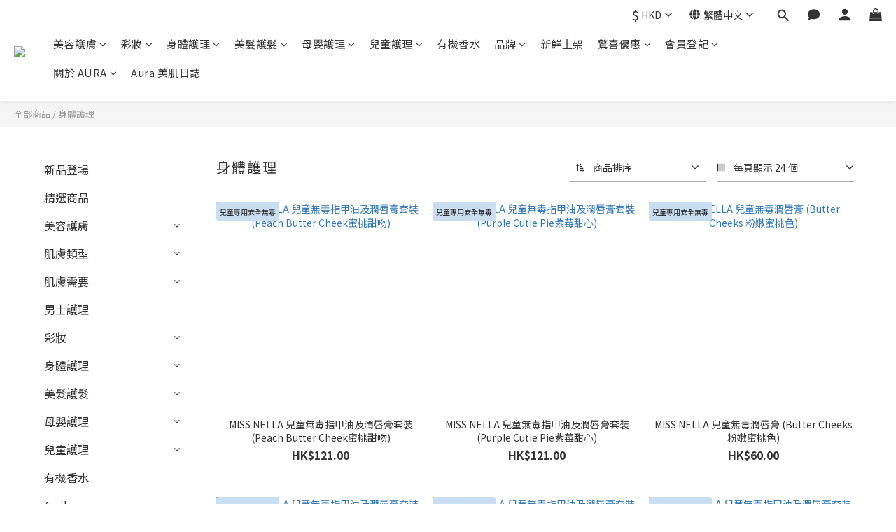

--- FILE ---
content_type: text/html; charset=utf-8
request_url: https://www.aura.com.hk/zh-hant/categories/body-care
body_size: 109737
content:
<!DOCTYPE html>
<html lang="zh-hant"><head>  <!-- prefetch dns -->
<meta http-equiv="x-dns-prefetch-control" content="on">
<link rel="dns-prefetch" href="https://cdn.shoplineapp.com">
<link rel="preconnect" href="https://cdn.shoplineapp.com" crossorigin>
<link rel="dns-prefetch" href="https://shoplineimg.com">
<link rel="preconnect" href="https://shoplineimg.com">
<link rel="dns-prefetch" href="https://shoplineimg.com">
<link rel="preconnect" href="https://shoplineimg.com" title="image-service-origin">

  <link rel="preload" href="https://cdn.shoplineapp.com/s/javascripts/currencies.js" as="script">





<!-- Wrap what we need here -->


<!-- SEO -->
  
      <title>身體護理</title>


      <meta name="description" content="身體護理">



<!-- Meta -->
  
      <meta property="og:title" content="身體護理"/>

      <meta property="og:url" content="https://www.aura.com.hk/categories/body-care">
      <link rel="canonical" href="https://www.aura.com.hk/categories/body-care">
      <meta property="og:description" content="身體護理">

  <meta property="og:image" content="https://img.shoplineapp.com/media/image_clips/60e5cf5eee43af002633d701/original.png?1625673565"/>



    <script type="application/ld+json">
    {"@context":"https://schema.org","@type":"WebSite","name":"Aura Beauty Hong Kong Limited","url":"https://www.aura.com.hk"}
    </script>


<!-- locale meta -->
  <link rel="alternate" hreflang="en" href="https://www.aura.com.hk/en/categories/body-care"/>
  <link rel="alternate" hreflang="zh-hant" href="https://www.aura.com.hk/zh-hant/categories/body-care"/>


  <meta name="viewport" content="width=device-width, initial-scale=1.0, viewport-fit=cover">
<meta name="mobile-web-app-capable" content="yes">
<meta name="format-detection" content="telephone=no" />
<meta name="google" value="notranslate">

<!-- Shop icon -->
  <link rel="shortcut icon" type="image/png" href="https://img.shoplineapp.com/media/image_clips/60e5c965ee43af003b33d59c/original.jpg?1625672036">




<!--- Site Ownership Data -->
    <meta name="google-site-verification" content="6t2qT6Mk24Cxj3gaw_IBR-xZwDc064A6g1HXMD8nS6w">
    <meta name="facebook-domain-verification" content="2766946413616036">
<!--- Site Ownership Data End-->

<!-- Styles -->


        <link rel="stylesheet" media="all" href="https://cdn.shoplineapp.com/assets/lib/bootstrap-3.4.1-4ccbe929d8684c8cc83f72911d02f011655dbd6b146a879612fadcdfa86fa7c7.css" onload="" />

        <link rel="stylesheet" media="print" href="https://cdn.shoplineapp.com/assets/theme_vendor-6eb73ce39fd4a86f966b1ab21edecb479a1d22cae142252ad701407277a4d3be.css" onload="this.media='all'" />


        <link rel="stylesheet" media="print" href="https://cdn.shoplineapp.com/assets/shop-2c8ce8b30f079a0263f27ffd5dfdfce0151366469f06a9a110fb7808a01448e0.css" onload="this.media=&quot;all&quot;" />

            <link rel="stylesheet" media="all" href="https://cdn.shoplineapp.com/assets/v2_themes/ultra_chic/page-categories-cf4c250b9b421bf2574247299724251271e649cd3fc431aaf2e5bc45e30f3a5d.css" onload="" />


    






  <link rel="stylesheet" media="all" href="https://cdn.shoplineapp.com/packs/css/intl_tel_input-0d9daf73.chunk.css" />








<script type="text/javascript">
  window.mainConfig = JSON.parse('{\"sessionId\":\"\",\"merchantId\":\"60e2782273a7b7006858ef98\",\"appCoreHost\":\"shoplineapp.com\",\"assetHost\":\"https://cdn.shoplineapp.com/packs/\",\"apiBaseUrl\":\"http://shoplineapp.com\",\"eventTrackApi\":\"https://events.shoplytics.com/api\",\"frontCommonsApi\":\"https://front-commons.shoplineapp.com/api\",\"appendToUrl\":\"\",\"env\":\"production\",\"merchantData\":{\"_id\":\"60e2782273a7b7006858ef98\",\"addon_limit_enabled\":false,\"base_country_code\":\"HK\",\"base_currency\":{\"id\":\"hkd\",\"iso_code\":\"HKD\",\"alternate_symbol\":\"HK$\",\"name\":\"Hong Kong Dollar\",\"symbol_first\":true,\"subunit_to_unit\":100},\"base_currency_code\":\"HKD\",\"beta_feature_keys\":[],\"brand_home_url\":\"https://www.aura.com.hk\",\"checkout_setting\":{\"enable_membership_autocheck\":false,\"enable_subscription_autocheck\":false,\"enabled_abandoned_cart_notification\":true,\"enable_sc_fast_checkout\":false,\"rounding_setting\":{\"enabled\":true,\"smallest_denomination\":10,\"rounding_mode\":\"round_half_even\"}},\"current_plan_key\":\"basket\",\"current_theme_key\":\"ultra_chic\",\"delivery_option_count\":7,\"enabled_stock_reminder\":false,\"handle\":\"aurabeauty\",\"instagram_access_token\":\"IGQVJVRHhySmpRbFNuYjZAIdUhGU0xKU21VakhxaFRQM3YtOTdDRklEMkEyWGN2QWFEWUdEOWFZAUFNFbGxpeFprOGoxQ3oxdngtYjFNdllEZAU5VbXowcGlPMHBVSmJHTXQ1UGdsejF3\",\"instagram_id\":\"17841401541094284\",\"invoice_activation\":\"inactive\",\"is_image_service_enabled\":true,\"mobile_logo_media_url\":\"https://img.shoplineapp.com/media/image_clips/60e5cfcbff41a500203ce49c/original.png?1625673675\",\"name\":\"Aura Beauty Hong Kong Limited\",\"order_setting\":{\"default_out_of_stock_reminder\":true,\"enabled_order_auth_expiry\":true,\"enabled_location_id\":true},\"payment_method_count\":23,\"product_setting\":{\"enabled_show_member_price\":true,\"enabled_product_review\":true,\"variation_display\":\"swatches\",\"price_range_enabled\":true,\"enabled_pos_product_customized_price\":true,\"enabled_pos_product_price_tier\":true,\"preorder_add_to_cart_button_display\":\"depend_on_stock\",\"enabled_pos_pinned_product\":false,\"show_max_discount_rate\":{\"enabled\":false,\"display_type\":\"percent\"}},\"promotion_setting\":{\"one_coupon_limit_enabled\":true,\"show_promotion_reminder\":true,\"show_coupon\":true,\"multi_order_discount_strategy\":\"order_or_tier_promotion\",\"order_gift_threshold_mode\":\"after_price_discounts\",\"order_free_shipping_threshold_mode\":\"after_all_discounts\",\"category_item_gift_threshold_mode\":\"before_discounts\",\"category_item_free_shipping_threshold_mode\":\"before_discounts\"},\"rollout_keys\":[\"2FA_google_authenticator\",\"3_layer_category\",\"3_layer_navigation\",\"3_layer_variation\",\"711_CB_13countries\",\"711_CB_pickup_TH\",\"711_c2b_report_v2\",\"711_cross_delivery\",\"MC_WA_Template_Management\",\"MC_manual_order\",\"MO_Apply_Coupon_Code\",\"StaffCanBeDeleted_V1\",\"UTM_export\",\"UTM_register\",\"abandoned_cart_notification\",\"add_system_fontstyle\",\"add_to_cart_revamp\",\"addon_products_limit_10\",\"addon_products_limit_unlimited\",\"addon_quantity\",\"address_format_batch2\",\"address_format_jp\",\"address_format_my\",\"address_format_us\",\"address_format_vn\",\"admin_app_extension\",\"admin_custom_domain\",\"admin_image_service\",\"admin_js_upgrade_SL-32913\",\"admin_js_upgrade_SL-45990\",\"admin_manual_order\",\"admin_realtime\",\"admin_vietnam_dong\",\"admin_whitelist_ip\",\"adminapp_order_form\",\"adminapp_wa_contacts_list\",\"ads_system_new_tab\",\"adyen_my_sc\",\"affiliate_by_product\",\"affiliate_dashboard\",\"affiliate_kol_report\",\"affiliate_kol_report_appstore\",\"alipay_hk_sc\",\"amazon_product_review\",\"android_pos_agent_clockin_n_out\",\"android_pos_purchase_order_partial_in_storage\",\"android_pos_round_adj\",\"android_pos_save_send_receipt\",\"android_pos_v2_force_upgrade_version_1-50-0_date_2025-08-30\",\"app_categories_filtering\",\"app_multiplan\",\"app_subscription_prorated_billing\",\"apply_multi_order_discount\",\"apps_store\",\"apps_store_blog\",\"apps_store_fb_comment\",\"apps_store_wishlist\",\"appstore_free_trial\",\"archive_order_data\",\"archive_order_ui\",\"assign_products_to_category\",\"auth_flow_revamp\",\"auto_credit\",\"auto_credit_notify\",\"auto_credit_percentage\",\"auto_credit_recurring\",\"auto_reply_comment\",\"auto_reply_fb\",\"auto_save_sf_plus_address\",\"auto_suspend_admin\",\"availability_buy_online_pickup_instore\",\"availability_preview_buy_online_pickup_instore\",\"back_in_stock_appstore\",\"back_in_stock_notify\",\"basket_comparising_link_CNY\",\"basket_comparising_link_HKD\",\"basket_comparising_link_TWD\",\"basket_invoice_field\",\"basket_pricing_page_cny\",\"basket_pricing_page_hkd\",\"basket_pricing_page_myr\",\"basket_pricing_page_sgd\",\"basket_pricing_page_thb\",\"basket_pricing_page_twd\",\"basket_pricing_page_usd\",\"basket_pricing_page_vnd\",\"basket_subscription_coupon\",\"basket_subscription_email\",\"bianco_setting\",\"bidding_select_product\",\"bing_ads\",\"birthday_format_v2\",\"block_gtm_for_lighthouse\",\"blog\",\"blog_app\",\"blog_revamp_admin\",\"blog_revamp_admin_category\",\"blog_revamp_doublewrite\",\"blog_revamp_related_products\",\"blog_revamp_shop_category\",\"blog_revamp_singleread\",\"breadcrumb\",\"broadcast_addfilter\",\"broadcast_advanced_filters\",\"broadcast_analytics\",\"broadcast_center\",\"broadcast_clone\",\"broadcast_email_html\",\"broadcast_facebook_template\",\"broadcast_line_template\",\"broadcast_preset_time\",\"broadcast_unsubscribe_email\",\"bulk_action_customer\",\"bulk_action_product\",\"bulk_import_multi_lang\",\"bulk_payment_delivery_setting\",\"bulk_printing_labels_711C2C\",\"bulk_update_dynamic_fields\",\"bulk_update_job\",\"bulk_update_new_fields\",\"bulk_update_product_download_with_filter\",\"bulk_update_tag\",\"bulk_update_tag_enhancement\",\"bundle_add_type\",\"bundle_group\",\"bundle_page\",\"bundle_pricing\",\"bundle_promotion_apply_enhancement\",\"bundle_stackable\",\"buy_at_amazon\",\"buy_button\",\"buy_now_button\",\"buyandget_promotion\",\"callback_service\",\"cancel_order_by_customer\",\"cancel_order_by_customer_v2\",\"cart_addon\",\"cart_addon_condition\",\"cart_addon_limit\",\"cart_use_product_service\",\"cart_uuid\",\"category_banner_multiple\",\"category_limit_unlimited\",\"category_sorting\",\"channel_amazon\",\"channel_fb\",\"channel_integration\",\"channel_line\",\"charge_shipping_fee_by_product_qty\",\"chat_widget\",\"chat_widget_facebook\",\"chat_widget_ig\",\"chat_widget_line\",\"chat_widget_livechat\",\"chat_widget_whatsapp\",\"chatbot_card_carousel\",\"chatbot_card_template\",\"chatbot_image_widget\",\"chatbot_keywords_matching\",\"chatbot_welcome_template\",\"checkout_membercheckbox_toggle\",\"checkout_setting\",\"cn_pricing_page_2019\",\"combine_orders_app\",\"comment_list_export\",\"component_h1_tag\",\"connect_new_facebookpage\",\"consolidated_billing\",\"contact_us_mobile\",\"cookie_consent\",\"country_code\",\"coupon_center_back_to_cart\",\"coupon_notification\",\"coupon_v2\",\"create_staff_revamp\",\"credit_campaign\",\"credit_condition_5_tier_ec\",\"credit_point_triggerpoint\",\"crm_email_custom\",\"crm_notify_preview\",\"crm_sms_custom\",\"crm_sms_notify\",\"cross_shop_tracker\",\"custom_css\",\"custom_home_delivery_tw\",\"custom_notify\",\"custom_order_export\",\"customer_advanced_filter\",\"customer_coupon\",\"customer_custom_field_limit_5\",\"customer_data_secure\",\"customer_edit\",\"customer_export_v2\",\"customer_group\",\"customer_group_analysis\",\"customer_group_broadcast\",\"customer_group_filter_p2\",\"customer_group_filter_p3\",\"customer_group_regenerate\",\"customer_group_sendcoupon\",\"customer_group_smartrfm_filter\",\"customer_import_50000_failure_report\",\"customer_import_v2\",\"customer_import_v3\",\"customer_list\",\"customer_new_report\",\"customer_referral\",\"customer_referral_notify\",\"customer_search_match\",\"customer_tag\",\"dashboard_v2\",\"dashboard_v2_revamp\",\"date_picker_v2\",\"deep_link_support_linepay\",\"deep_link_support_payme\",\"deep_search\",\"default_theme_ultrachic\",\"delivery_time\",\"delivery_time_with_quantity\",\"design_submenu\",\"dev_center_app_store\",\"disable_footer_brand\",\"disable_old_upgrade_reminder\",\"domain_applicable\",\"doris_bien_setting\",\"dusk_setting\",\"dynamic_shipping_rate_refactor\",\"ec_order_unlimit\",\"ecpay_expirydate\",\"ecpay_payment_gateway\",\"einvoice_bulk_update\",\"einvoice_edit\",\"einvoice_newlogic\",\"email_credit_expire_notify\",\"email_custom\",\"email_member_forget_password_notify\",\"email_member_register_notify\",\"email_order_notify\",\"email_verification\",\"enable_body_script\",\"enable_calculate_api_promotion_apply\",\"enable_calculate_api_promotion_filter\",\"enable_cart_api\",\"enable_cart_service\",\"enable_corejs_splitting\",\"enable_lazysizes_image_tag\",\"enable_new_css_bundle\",\"enable_order_status_callback_revamp_for_promotion\",\"enable_order_status_callback_revamp_for_storefront\",\"enable_promotion_usage_record\",\"enable_shopjs_splitting\",\"enhanced_catalog_feed\",\"exclude_product\",\"exclude_product_v2\",\"execute_shipment_permission\",\"export_inventory_report_v2\",\"express_cart\",\"express_checkout_pages\",\"extend_reminder\",\"facebook_ads\",\"facebook_dia\",\"facebook_line_promotion_notify\",\"facebook_login\",\"facebook_messenger_subscription\",\"facebook_notify\",\"facebook_pixel_manager\",\"fb_1on1_chat\",\"fb_broadcast\",\"fb_broadcast_sc\",\"fb_broadcast_sc_p2\",\"fb_comment_app\",\"fb_entrance_optimization\",\"fb_feed_unlimit\",\"fb_group\",\"fb_menu\",\"fb_messenger_onetime_notification\",\"fb_multi_category_feed\",\"fb_offline_conversions_api\",\"fb_pixel_matching\",\"fb_pixel_v2\",\"fb_post_management\",\"fb_product_set\",\"fb_quick_signup_link\",\"fb_shop_now_button\",\"fb_ssapi\",\"fb_sub_button\",\"fb_welcome_msg\",\"fbe_oe\",\"fbe_shop\",\"fbe_v2\",\"fbe_v2_edit\",\"fbig_shop_disabled\",\"feature_alttag_phase1\",\"feature_alttag_phase2\",\"flash_price_campaign\",\"fm_order_receipt\",\"fmt_c2c_newlabel\",\"fmt_revision\",\"footer_brand\",\"footer_builder\",\"footer_builder_new\",\"form_builder\",\"form_builder_access\",\"form_builder_user_management\",\"form_builder_v2_elements\",\"form_builder_v2_receiver\",\"form_builder_v2_report\",\"fps_rolling_key\",\"freeshipping_promotion_condition\",\"get_coupon\",\"get_promotions_by_cart\",\"gift_promotion_condition\",\"gift_shipping_promotion_discount_condition\",\"gifts_limit_10\",\"gifts_limit_unlimited\",\"gmv_revamp\",\"godaddy\",\"google_ads_api\",\"google_ads_manager\",\"google_analytics_4\",\"google_analytics_manager\",\"google_content_api\",\"google_dynamic_remarketing_tag\",\"google_enhanced_conversions\",\"google_preorder_feed\",\"google_product_category_3rdlayer\",\"google_recaptcha\",\"google_remarketing_manager\",\"google_signup_login\",\"google_tag_manager\",\"gp_tw_sc\",\"group_url_bind_post_live\",\"h2_tag_phase1\",\"hct_logistics_bills_report\",\"hidden_product\",\"hidden_product_p2\",\"hide_credit_point_record_balance\",\"hk_pricing_page_2019\",\"hkd_pricing_page_disabled_2020\",\"ig_browser_notify\",\"ig_live\",\"ig_login_entrance\",\"ig_new_api\",\"image_gallery\",\"image_gallery_p2\",\"image_host_by_region\",\"image_limit_100000\",\"image_limit_30000\",\"image_widget_mobile\",\"inbox_manual_order\",\"inbox_send_cartlink\",\"increase_variation_limit\",\"instagram_create_post\",\"instagram_post_sales\",\"instant_order_form\",\"integrated_label_711\",\"integrated_sfexpress\",\"integration_one\",\"inventory_change_reason\",\"inventory_search_v2\",\"job_api_products_export\",\"job_api_user_export\",\"job_product_import\",\"jquery_v3\",\"kingsman_v2_setting\",\"layout_engine_service_kingsman_blogs\",\"layout_engine_service_kingsman_member_center\",\"layout_engine_service_kingsman_pdp\",\"layout_engine_service_kingsman_plp\",\"layout_engine_service_kingsman_promotions\",\"line_1on1_chat\",\"line_abandon_notification\",\"line_ads_tag\",\"line_broadcast\",\"line_in_chat_shopping\",\"line_login\",\"line_login_mobile\",\"line_shopping_new_fields\",\"line_signup\",\"live_after_keyword\",\"live_ai_tag_comments\",\"live_announce_bids\",\"live_announce_buyer\",\"live_bidding\",\"live_broadcast_v2\",\"live_bulk_checkoutlink\",\"live_bulk_edit\",\"live_checkout_notification\",\"live_checkout_notification_all\",\"live_checkout_notification_message\",\"live_comment_discount\",\"live_comment_robot\",\"live_create_product_v2\",\"live_crosspost\",\"live_dashboard_product\",\"live_event_discount\",\"live_exclusive_price\",\"live_fb_group\",\"live_fhd_video\",\"live_general_settings\",\"live_group_event\",\"live_host_panel\",\"live_ig_messenger_broadcast\",\"live_ig_product_recommend\",\"live_im_switch\",\"live_keyword_switch\",\"live_line_broadcast\",\"live_line_multidisplay\",\"live_luckydraw_enhancement\",\"live_messenger_broadcast\",\"live_order_block\",\"live_print_advanced\",\"live_product_recommend\",\"live_shopline_announcement\",\"live_shopline_beauty_filter\",\"live_shopline_keyword\",\"live_shopline_product_card\",\"live_shopline_view\",\"live_shopline_view_marquee\",\"live_show_storefront_facebook\",\"live_show_storefront_shopline\",\"live_stream_settings\",\"locale_revamp\",\"lock_cart_sc_product\",\"logistic_bill_v2_711_b2c\",\"logistic_bill_v2_711_c2c\",\"logo_favicon\",\"luckydraw_products\",\"luckydraw_qualification\",\"manual_activation\",\"manual_order\",\"manual_order_7-11\",\"manual_order_ec_to_sc\",\"manually_bind_post\",\"marketing_affiliate\",\"marketing_affiliate_p2\",\"mc-history-instant\",\"mc_711crossborder\",\"mc_ad_tag\",\"mc_assign_message\",\"mc_auto_bind_member\",\"mc_autoreply_cotent\",\"mc_autoreply_question\",\"mc_autoreply_trigger\",\"mc_broadcast\",\"mc_broadcast_v2\",\"mc_bulk_read\",\"mc_chatbot_template\",\"mc_delete_message\",\"mc_edit_cart\",\"mc_history_instant\",\"mc_history_post\",\"mc_im\",\"mc_inbox_autoreply\",\"mc_input_status\",\"mc_instant_notifications\",\"mc_invoicetitle_optional\",\"mc_keyword_autotagging\",\"mc_line_broadcast\",\"mc_line_broadcast_all_friends\",\"mc_line_cart\",\"mc_logistics_hct\",\"mc_logistics_tcat\",\"mc_manage_blacklist\",\"mc_mark_todo\",\"mc_new_menu\",\"mc_phone_tag\",\"mc_reminder_unpaid\",\"mc_reply_pic\",\"mc_setting_message\",\"mc_setting_orderform\",\"mc_shop_message_refactor\",\"mc_sort_waitingtime\",\"mc_sort_waitingtime_new\",\"mc_tw_invoice\",\"media_gcp_upload\",\"member_center_profile_revamp\",\"member_import_notify\",\"member_info_reward\",\"member_info_reward_subscription\",\"member_password_setup_notify\",\"member_points\",\"member_points_notify\",\"member_price\",\"membership_tier_double_write\",\"membership_tier_notify\",\"membership_tiers\",\"memebr_center_point_credit_revamp\",\"menu_limit_100\",\"menu_limit_unlimited\",\"merchant_bills_slp\",\"message_center_v3\",\"message_revamp\",\"mo_remove_discount\",\"mobile_and_email_signup\",\"mobile_signup_p2\",\"modularize_address_format\",\"molpay_credit_card\",\"multi_lang\",\"multicurrency\",\"my_pricing_page_2019\",\"myapp_reauth_alert\",\"myr_pricing_page_disabled_2020\",\"new_app_subscription\",\"new_layout_for_mobile_and_pc\",\"new_onboarding_flow\",\"new_return_management\",\"new_settings_apply_all_promotion\",\"new_signup_flow\",\"new_sinopac_3d\",\"notification_custom_sending_time\",\"npb_theme_philia\",\"npb_widget_font_size_color\",\"ob_revamp\",\"ob_sgstripe\",\"ob_twecpay\",\"oceanpay\",\"old_fbe_removal\",\"onboarding_basketplan\",\"onboarding_handle\",\"one_new_filter\",\"one_page_store\",\"one_page_store_1000\",\"one_page_store_checkout\",\"one_page_store_clone\",\"one_page_store_product_set\",\"oneship_installable\",\"online_credit_redemption_toggle\",\"online_store_design\",\"online_store_design_setup_guide_basketplan\",\"order_add_to_cart\",\"order_archive_calculation_revamp_crm_amount\",\"order_archive_calculation_revamp_crm_member\",\"order_archive_product_testing\",\"order_archive_testing\",\"order_archive_testing_crm\",\"order_archive_testing_order_details\",\"order_archive_testing_return_order\",\"order_confirmation_slip_upload\",\"order_custom_field_limit_5\",\"order_custom_notify\",\"order_decoupling_product_revamp\",\"order_discount_stackable\",\"order_export_366day\",\"order_export_v2\",\"order_filter_shipped_date\",\"order_message_broadcast\",\"order_new_source\",\"order_promotion_split\",\"order_search_custom_field\",\"order_search_sku\",\"order_select_across_pages\",\"order_sms_notify\",\"order_split\",\"order_status_non_automation\",\"order_status_tag_color\",\"order_tag\",\"orderemail_new_logic\",\"other_custom_notify\",\"out_of_stock_order\",\"page_builder_revamp\",\"page_builder_revamp_theme_setting\",\"page_builder_revamp_theme_setting_initialized\",\"page_builder_section_cache_enabled\",\"page_builder_widget_accordion\",\"page_builder_widget_blog\",\"page_builder_widget_category\",\"page_builder_widget_collage\",\"page_builder_widget_countdown\",\"page_builder_widget_custom_liquid\",\"page_builder_widget_instagram\",\"page_builder_widget_product_text\",\"page_builder_widget_subscription\",\"page_builder_widget_video\",\"page_limit_unlimited\",\"page_use_product_service\",\"page_view_cache\",\"pakpobox\",\"partial_free_shipping\",\"payme\",\"payment_condition\",\"payment_fee_config\",\"payment_image\",\"payment_octopus\",\"payment_slip_notify\",\"paypal_upgrade\",\"pdp_image_lightbox\",\"pdp_image_lightbox_icon\",\"pending_subscription\",\"philia_setting\",\"pickup_remember_store\",\"plp_label_wording\",\"plp_product_seourl\",\"plp_variation_selector\",\"plp_wishlist\",\"point_campaign\",\"point_redeem_to_cash\",\"pos_only_product_settings\",\"pos_retail_store_price\",\"pos_setup_guide_basketplan\",\"post_cancel_connect\",\"post_commerce_stack_comment\",\"post_fanpage_luckydraw\",\"post_fb_group\",\"post_general_setting\",\"post_lock_pd\",\"post_sales_dashboard\",\"postsale_auto_reply\",\"postsale_create_post\",\"postsale_ig_auto_reply\",\"postsales_connect_multiple_posts\",\"preorder_limit\",\"preset_publish\",\"price_discount_label_plp\",\"product_available_time\",\"product_cost_permission\",\"product_feed_info\",\"product_feed_manager_availability\",\"product_feed_revamp\",\"product_index_v2\",\"product_info\",\"product_limit_1000\",\"product_limit_unlimited\",\"product_log_v2\",\"product_page_limit_10\",\"product_quantity_update\",\"product_recommendation_abtesting\",\"product_revamp_doublewrite\",\"product_revamp_singleread\",\"product_review_import\",\"product_review_import_installable\",\"product_review_plp\",\"product_review_reward\",\"product_search\",\"product_set_revamp\",\"product_set_v2_enhancement\",\"product_summary\",\"promotion_blacklist\",\"promotion_filter_by_date\",\"promotion_first_purchase\",\"promotion_hour\",\"promotion_limit_10\",\"promotion_limit_unlimited\",\"promotion_minitem\",\"promotion_page\",\"promotion_page_reminder\",\"promotion_page_seo_button\",\"promotion_record_archive_test\",\"promotion_reminder\",\"promotion_revamp_phase1-1\",\"purchase_limit_campaign\",\"quick_answer\",\"recaptcha_reset_pw\",\"redirect_301_settings\",\"rejected_bill_reminder\",\"remove_fblike_sc\",\"repay_cookie\",\"replace_janus_interface\",\"replace_lms_old_oa_interface\",\"reports\",\"revert_credit\",\"revert_credit_p2\",\"revert_credit_status\",\"sales_dashboard\",\"sangria_setting\",\"sc_advanced_keyword\",\"sc_alipay_standard\",\"sc_atm\",\"sc_auto_bind_member\",\"sc_autodetect_address\",\"sc_autodetect_paymentslip\",\"sc_autoreply_icebreaker\",\"sc_broadcast_permissions\",\"sc_clearcart\",\"sc_clearcart_all\",\"sc_comment_label\",\"sc_comment_list\",\"sc_conversations_statistics_sunset\",\"sc_download_adminapp\",\"sc_facebook_broadcast\",\"sc_facebook_live\",\"sc_fb_ig_subscription\",\"sc_group_pm_commentid\",\"sc_group_webhook\",\"sc_intercom\",\"sc_keywords\",\"sc_list_search\",\"sc_lock_inventory\",\"sc_manual_order\",\"sc_mc_settings\",\"sc_mo_711emap\",\"sc_order_unlimit\",\"sc_outstock_msg\",\"sc_overall_statistics\",\"sc_overall_statistics_api_v3\",\"sc_overall_statistics_v2\",\"sc_pickup\",\"sc_post_feature\",\"sc_product_set\",\"sc_product_variation\",\"sc_sidebar\",\"sc_slp_subscription_promotion\",\"sc_standard\",\"sc_store_pickup\",\"sc_wa_contacts_list\",\"sc_wa_message_report\",\"sc_wa_permissions\",\"scheduled_home_page\",\"search_function_image_gallery\",\"security_center\",\"select_all_customer\",\"select_all_inventory\",\"send_coupon_notification\",\"session_expiration_period\",\"setup_guide_basketplan\",\"sfexpress_centre\",\"sfexpress_eflocker\",\"sfexpress_service\",\"sfexpress_store\",\"sg_onboarding_currency\",\"share_cart_link\",\"shop_builder_plp\",\"shop_category_filter\",\"shop_category_filter_bulk_action\",\"shop_product_search_rate_limit\",\"shop_related_recaptcha\",\"shop_template_advanced_setting\",\"shopline_captcha\",\"shopline_email_captcha\",\"shopline_product_reviews\",\"shoplytics_api_ordersales_v4\",\"shoplytics_api_psa_wide_table\",\"shoplytics_benchmark\",\"shoplytics_broadcast_api_v3\",\"shoplytics_channel_store_permission\",\"shoplytics_credit_analysis\",\"shoplytics_customer_refactor_api_v3\",\"shoplytics_date_picker_v2\",\"shoplytics_event_realtime_refactor_api_v3\",\"shoplytics_events_api_v3\",\"shoplytics_export_flex\",\"shoplytics_homepage_v2\",\"shoplytics_invoices_api_v3\",\"shoplytics_lite\",\"shoplytics_membership_tier_growth\",\"shoplytics_orders_api_v3\",\"shoplytics_ordersales_v3\",\"shoplytics_payments_api_v3\",\"shoplytics_pro\",\"shoplytics_product_revamp_api_v3\",\"shoplytics_promotions_api_v3\",\"shoplytics_psa_multi_stores_export\",\"shoplytics_psa_sub_categories\",\"shoplytics_rfim_enhancement_v3\",\"shoplytics_session_metrics\",\"shoplytics_staff_api_v3\",\"shoplytics_to_hd\",\"shopping_session_enabled\",\"signin_register_revamp\",\"skya_setting\",\"sl_admin_inventory_count\",\"sl_admin_inventory_transfer\",\"sl_admin_purchase_order\",\"sl_admin_supplier\",\"sl_logistics_bulk_action\",\"sl_logistics_fmt_freeze\",\"sl_logistics_modularize\",\"sl_payment_alipay\",\"sl_payment_cc\",\"sl_payment_hk_alipay\",\"sl_payment_standard_v2\",\"sl_payment_type_check\",\"sl_payments_apple_pay\",\"sl_payments_cc_promo\",\"sl_payments_my_cc\",\"sl_payments_my_fpx\",\"sl_payments_sg_cc\",\"sl_pos\",\"sl_pos_SHOPLINE_Payments\",\"sl_pos_admin\",\"sl_pos_admin_cancel_order\",\"sl_pos_admin_delete_order\",\"sl_pos_admin_inventory_transfer\",\"sl_pos_admin_order_archive_testing\",\"sl_pos_admin_purchase_order\",\"sl_pos_admin_register_shift\",\"sl_pos_admin_staff\",\"sl_pos_agent_by_channel\",\"sl_pos_agent_clockin_n_out\",\"sl_pos_agent_performance\",\"sl_pos_android_A4_printer\",\"sl_pos_android_check_cart_items_with_local_db\",\"sl_pos_android_order_reduction\",\"sl_pos_android_receipt_enhancement\",\"sl_pos_android_receipt_info_enhancement\",\"sl_pos_app_order_archive_testing\",\"sl_pos_app_transaction_filter_enhance\",\"sl_pos_apps_store\",\"sl_pos_bugfender_log_reduction\",\"sl_pos_bulk_import_update_enhancement\",\"sl_pos_check_duplicate_create_order\",\"sl_pos_claim_coupon\",\"sl_pos_convert_order_to_cart_by_snapshot\",\"sl_pos_credit_redeem\",\"sl_pos_customerID_duplicate_check\",\"sl_pos_customer_info_enhancement\",\"sl_pos_customized_price\",\"sl_pos_disable_touchid_unlock\",\"sl_pos_discount\",\"sl_pos_einvoice_refactor\",\"sl_pos_ewallet_alipay\",\"sl_pos_feature_permission\",\"sl_pos_force_upgrade_1-109-0\",\"sl_pos_force_upgrade_1-110-1\",\"sl_pos_free_gifts_promotion\",\"sl_pos_from_Swift_to_OC\",\"sl_pos_iOS_A4_printer\",\"sl_pos_iOS_app_transaction_filter_enhance\",\"sl_pos_iOS_cashier_revamp_cart\",\"sl_pos_iOS_cashier_revamp_product_list\",\"sl_pos_iPadOS_version_upgrade_remind_16_0_0\",\"sl_pos_initiate_couchbase\",\"sl_pos_inventory_count\",\"sl_pos_inventory_count_difference_reason\",\"sl_pos_inventory_count_for_selected_products\",\"sl_pos_inventory_feature_module\",\"sl_pos_inventory_transfer_app_can_create_note_date\",\"sl_pos_inventory_transfer_insert_enhancement\",\"sl_pos_inventory_transfer_request\",\"sl_pos_invoice_product_name_filter\",\"sl_pos_invoice_swiftUI_revamp\",\"sl_pos_invoice_toast_show\",\"sl_pos_ios_receipt_info_enhancement\",\"sl_pos_ios_small_label_enhancement\",\"sl_pos_ios_version_upgrade_remind\",\"sl_pos_itc\",\"sl_pos_logo_terms_and_condition\",\"sl_pos_member_points\",\"sl_pos_member_price\",\"sl_pos_multiple_payments\",\"sl_pos_new_report_customer_analysis\",\"sl_pos_new_report_daily_payment_methods\",\"sl_pos_new_report_overview\",\"sl_pos_new_report_product_preorder\",\"sl_pos_new_report_transaction_detail\",\"sl_pos_no_minimum_age\",\"sl_pos_order_reduction\",\"sl_pos_order_refactor_admin\",\"sl_pos_order_upload_using_pos_service\",\"sl_pos_partial_return\",\"sl_pos_password_setting_refactor\",\"sl_pos_payment\",\"sl_pos_payment_method_picture\",\"sl_pos_payment_method_prioritized_and_hidden\",\"sl_pos_payoff_preorder\",\"sl_pos_pin_products\",\"sl_pos_product_add_to_cart_refactor\",\"sl_pos_product_set\",\"sl_pos_product_variation_ui\",\"sl_pos_promotion\",\"sl_pos_purchase_order_onlinestore\",\"sl_pos_purchase_order_partial_in_storage\",\"sl_pos_receipt_enhancement\",\"sl_pos_receipt_information\",\"sl_pos_receipt_preorder_return_enhancement\",\"sl_pos_receipt_swiftUI_revamp\",\"sl_pos_register_shift\",\"sl_pos_report_shoplytics_psi\",\"sl_pos_revert_credit\",\"sl_pos_round_adj\",\"sl_pos_save_send_receipt\",\"sl_pos_show_coupon\",\"sl_pos_stock_refactor\",\"sl_pos_supplier_refactor\",\"sl_pos_terminal\",\"sl_pos_terminal_settlement\",\"sl_pos_toast_revamp\",\"sl_pos_transaction_conflict\",\"sl_pos_transaction_view_admin\",\"sl_pos_transfer_onlinestore\",\"sl_pos_user_permission\",\"sl_pos_variation_setting_refactor\",\"sl_purchase_order_search_create_enhancement\",\"slp_bank_promotion\",\"slp_product_subscription\",\"slp_remember_credit_card\",\"slp_swap\",\"smart_omo_appstore\",\"smart_product_recommendation\",\"smart_product_recommendation_regular\",\"smart_recommended_related_products\",\"sms_broadcast\",\"sms_custom\",\"sms_with_shop_name\",\"social_channel_revamp\",\"social_channel_user\",\"social_name_in_order\",\"sso_lang_th\",\"sso_lang_vi\",\"staff_elasticsearch\",\"staff_limit_5\",\"staff_limit_unlimited\",\"staff_service_migration\",\"static_resource_host_by_region\",\"stop_slp_approvedemail\",\"store_pick_up\",\"storefront_app_extension\",\"storefront_return\",\"stripe_3d_secure\",\"stripe_3ds_cny\",\"stripe_3ds_hkd\",\"stripe_3ds_myr\",\"stripe_3ds_sgd\",\"stripe_3ds_thb\",\"stripe_3ds_usd\",\"stripe_3ds_vnd\",\"stripe_google_pay\",\"stripe_payment_intents\",\"stripe_radar\",\"stripe_subscription_my_account\",\"structured_data\",\"studio_livestream\",\"sub_sgstripe\",\"subscription_config_edit\",\"subscription_config_edit_delivery_payment\",\"subscription_currency\",\"tappay_3D_secure\",\"tappay_sdk_v2_3_2\",\"tappay_sdk_v3\",\"tax_inclusive_setting\",\"taxes_settings\",\"tcat_711pickup_sl_logisitics\",\"tcat_logistics_bills_report\",\"tcat_newlabel\",\"th_pricing_page_2020\",\"thb_pricing_page_disabled_2020\",\"theme_bianco\",\"theme_doris_bien\",\"theme_kingsman_v2\",\"theme_level_3\",\"theme_sangria\",\"theme_ultrachic\",\"tier_birthday_credit\",\"tier_member_points\",\"tier_member_price\",\"tier_reward_app_availability\",\"tier_reward_app_p2\",\"tier_reward_credit\",\"tnc-checkbox\",\"toggle_mobile_category\",\"tw_app_shopback_cashback\",\"tw_fm_sms\",\"tw_pricing_page_2019\",\"tw_stripe_subscription\",\"twd_pricing_page_disabled_2020\",\"uc_integration\",\"uc_v2_endpoints\",\"ultra_setting\",\"unified_admin\",\"use_ngram_for_order_search\",\"user_center_social_channel\",\"user_credits\",\"variant_image_selector\",\"variant_saleprice_cost_weight\",\"variation_label_swatches\",\"varm_setting\",\"vn_pricing_page_2020\",\"vnd_pricing_page_disabled_2020\",\"wa_broadcast_customer_group\",\"wa_system_template\",\"wa_template_custom_content\",\"whatsapp_accept_marketing\",\"whatsapp_catalog\",\"whatsapp_extension\",\"whatsapp_order_form\",\"whatsapp_orderstatus_toggle\",\"wishlist_app\",\"yahoo_dot\",\"youtube_live_shopping\",\"zotabox\",\"zotabox_installable\"],\"shop_default_home_url\":\"https://aurabeauty.shoplineapp.com\",\"shop_status\":\"open\",\"show_sold_out\":true,\"sl_payment_merchant_id\":\"1329216052684541952\",\"supported_languages\":[\"en\",\"zh-hant\"],\"tags\":[\"other\"],\"time_zone\":\"Asia/Hong_Kong\",\"updated_at\":\"2026-01-29T15:53:44.562Z\",\"user_setting\":{\"_id\":\"60e2782281bfbe0038cc53ac\",\"created_at\":\"2021-07-05T03:10:26.537Z\",\"data\":{\"general_fields\":[{\"type\":\"gender\",\"options\":{\"order\":{\"include\":\"false\",\"required\":\"false\"},\"signup\":{\"include\":\"true\",\"required\":\"false\"},\"profile\":{\"include\":\"false\",\"required\":\"false\"}}},{\"type\":\"birthday\",\"options\":{\"order\":{\"include\":\"false\",\"required\":\"false\"},\"signup\":{\"include\":\"true\",\"required\":\"false\"},\"profile\":{\"include\":\"true\",\"required\":\"false\"}}}],\"minimum_age_limit\":\"13\",\"facebook_login\":{\"status\":\"active\",\"app_id\":\"580883800312809\"},\"enable_facebook_comment\":\"\",\"facebook_comment\":\"\",\"line_login\":\"\",\"recaptcha_signup\":{\"status\":\"false\",\"site_key\":\"\"},\"email_verification\":{\"status\":\"true\"},\"login_with_verification\":{\"status\":\"false\"},\"upgrade_reminder\":\"\",\"enable_member_point\":false,\"enable_user_credit\":true,\"signup_method\":\"email_and_mobile\",\"sms_verification\":{\"status\":\"true\",\"supported_countries\":[\"*\"]},\"member_info_reward\":{\"enabled\":false,\"coupons\":{\"enabled\":false}},\"send_birthday_credit_period\":\"daily\"},\"item_type\":\"\",\"key\":\"users\",\"name\":null,\"owner_id\":\"60e2782273a7b7006858ef98\",\"owner_type\":\"Merchant\",\"publish_status\":\"published\",\"status\":\"active\",\"updated_at\":\"2024-08-19T07:21:02.467Z\",\"value\":null}},\"localeData\":{\"loadedLanguage\":{\"name\":\"繁體中文\",\"code\":\"zh-hant\"},\"supportedLocales\":[{\"name\":\"English\",\"code\":\"en\"},{\"name\":\"繁體中文\",\"code\":\"zh-hant\"}]},\"currentUser\":null,\"themeSettings\":{\"background\":\"ultra_chic_light\",\"primary-color\":\"bbd5f0\",\"mobile_categories_removed\":false,\"categories_collapsed\":true,\"mobile_categories_collapsed\":true,\"image_fill\":false,\"hide_language_selector\":false,\"is_multicurrency_enabled\":true,\"show_promotions_on_product\":true,\"enabled_quick_cart\":true,\"plp_wishlist\":false,\"buy_now_button\":{\"enabled\":false,\"color\":\"fb7813\"},\"opens_in_new_tab\":true,\"category_page\":\"24\",\"plp_variation_selector\":{\"enabled\":false,\"show_variation\":1},\"messages_enabled\":true,\"hide_languages\":\"\",\"page_background\":\"FFFFFF\",\"page_text\":\"333333\",\"page_text_link\":\"3493fb\",\"announcement_background\":\"C74060\",\"announcement_text\":\"FFFFFF\",\"header_background\":\"ffffff\",\"header_text\":\"333333\",\"header_icon\":\"333333\",\"primary_background\":\"bbd5f0\",\"primary_text\":\"FFFFFF\",\"buy_now_background\":\"fb7813\",\"buy_now_text\":\"FFFFFF\",\"footer_background\":\"FFFFFF\",\"footer_text\":\"333333\",\"footer_icon\":\"333333\",\"copyright_background\":\"F7F7F7\",\"copyright_text\":\"999999\",\"font_title\":\"Noto Sans\",\"font_size_title\":\"1\",\"font_paragraph\":\"Noto Sans\",\"font_size_paragraph\":\"1\",\"variation_image_selector_enabled\":false,\"variation_image_selector_variation\":1,\"hide_share_buttons\":true,\"goto_top\":true,\"enable_gdpr_cookies_banner\":false,\"updated_with_new_page_builder\":true,\"product_promotion_label_background\":\"c9def0\",\"product_promotion_label_text\":\"2c2c2c\"},\"isMultiCurrencyEnabled\":true,\"features\":{\"plans\":{\"free\":{\"member_price\":false,\"cart_addon\":false,\"google_analytics_ecommerce\":false,\"membership\":false,\"shopline_logo\":true,\"user_credit\":{\"manaul\":false,\"auto\":false},\"variant_image_selector\":false},\"standard\":{\"member_price\":false,\"cart_addon\":false,\"google_analytics_ecommerce\":false,\"membership\":false,\"shopline_logo\":true,\"user_credit\":{\"manaul\":false,\"auto\":false},\"variant_image_selector\":false},\"starter\":{\"member_price\":false,\"cart_addon\":false,\"google_analytics_ecommerce\":false,\"membership\":false,\"shopline_logo\":true,\"user_credit\":{\"manaul\":false,\"auto\":false},\"variant_image_selector\":false},\"pro\":{\"member_price\":false,\"cart_addon\":false,\"google_analytics_ecommerce\":false,\"membership\":false,\"shopline_logo\":false,\"user_credit\":{\"manaul\":false,\"auto\":false},\"variant_image_selector\":false},\"business\":{\"member_price\":false,\"cart_addon\":false,\"google_analytics_ecommerce\":true,\"membership\":true,\"shopline_logo\":false,\"user_credit\":{\"manaul\":false,\"auto\":false},\"facebook_comments_plugin\":true,\"variant_image_selector\":false},\"basic\":{\"member_price\":false,\"cart_addon\":false,\"google_analytics_ecommerce\":false,\"membership\":false,\"shopline_logo\":false,\"user_credit\":{\"manaul\":false,\"auto\":false},\"variant_image_selector\":false},\"basic2018\":{\"member_price\":false,\"cart_addon\":false,\"google_analytics_ecommerce\":false,\"membership\":false,\"shopline_logo\":true,\"user_credit\":{\"manaul\":false,\"auto\":false},\"variant_image_selector\":false},\"sc\":{\"member_price\":false,\"cart_addon\":false,\"google_analytics_ecommerce\":true,\"membership\":false,\"shopline_logo\":true,\"user_credit\":{\"manaul\":false,\"auto\":false},\"facebook_comments_plugin\":true,\"facebook_chat_plugin\":true,\"variant_image_selector\":false},\"advanced\":{\"member_price\":false,\"cart_addon\":false,\"google_analytics_ecommerce\":true,\"membership\":false,\"shopline_logo\":false,\"user_credit\":{\"manaul\":false,\"auto\":false},\"facebook_comments_plugin\":true,\"facebook_chat_plugin\":true,\"variant_image_selector\":false},\"premium\":{\"member_price\":true,\"cart_addon\":true,\"google_analytics_ecommerce\":true,\"membership\":true,\"shopline_logo\":false,\"user_credit\":{\"manaul\":true,\"auto\":true},\"google_dynamic_remarketing\":true,\"facebook_comments_plugin\":true,\"facebook_chat_plugin\":true,\"wish_list\":true,\"facebook_messenger_subscription\":true,\"product_feed\":true,\"express_checkout\":true,\"variant_image_selector\":true},\"enterprise\":{\"member_price\":true,\"cart_addon\":true,\"google_analytics_ecommerce\":true,\"membership\":true,\"shopline_logo\":false,\"user_credit\":{\"manaul\":true,\"auto\":true},\"google_dynamic_remarketing\":true,\"facebook_comments_plugin\":true,\"facebook_chat_plugin\":true,\"wish_list\":true,\"facebook_messenger_subscription\":true,\"product_feed\":true,\"express_checkout\":true,\"variant_image_selector\":true},\"crossborder\":{\"member_price\":true,\"cart_addon\":true,\"google_analytics_ecommerce\":true,\"membership\":true,\"shopline_logo\":false,\"user_credit\":{\"manaul\":true,\"auto\":true},\"google_dynamic_remarketing\":true,\"facebook_comments_plugin\":true,\"facebook_chat_plugin\":true,\"wish_list\":true,\"facebook_messenger_subscription\":true,\"product_feed\":true,\"express_checkout\":true,\"variant_image_selector\":true},\"o2o\":{\"member_price\":true,\"cart_addon\":true,\"google_analytics_ecommerce\":true,\"membership\":true,\"shopline_logo\":false,\"user_credit\":{\"manaul\":true,\"auto\":true},\"google_dynamic_remarketing\":true,\"facebook_comments_plugin\":true,\"facebook_chat_plugin\":true,\"wish_list\":true,\"facebook_messenger_subscription\":true,\"product_feed\":true,\"express_checkout\":true,\"subscription_product\":true,\"variant_image_selector\":true}}},\"requestCountry\":\"US\",\"trackerEventData\":{\"Category ID\":\"60e6a11d99a8e500329acd62\"},\"isRecaptchaEnabled\":false,\"isRecaptchaEnterprise\":true,\"recaptchaEnterpriseSiteKey\":\"6LeMcv0hAAAAADjAJkgZLpvEiuc6migO0KyLEadr\",\"recaptchaEnterpriseCheckboxSiteKey\":\"6LfQVEEoAAAAAAzllcvUxDYhfywH7-aY52nsJ2cK\",\"recaptchaSiteKey\":\"6LeMcv0hAAAAADjAJkgZLpvEiuc6migO0KyLEadr\",\"currencyData\":{\"supportedCurrencies\":[{\"name\":\"$ HKD\",\"symbol\":\"$\",\"iso_code\":\"hkd\"},{\"name\":\"P MOP\",\"symbol\":\"P\",\"iso_code\":\"mop\"},{\"name\":\"¥ CNY\",\"symbol\":\"¥\",\"iso_code\":\"cny\"},{\"name\":\"$ TWD\",\"symbol\":\"$\",\"iso_code\":\"twd\"},{\"name\":\"$ USD\",\"symbol\":\"$\",\"iso_code\":\"usd\"},{\"name\":\"$ SGD\",\"symbol\":\"$\",\"iso_code\":\"sgd\"},{\"name\":\"€ EUR\",\"symbol\":\"€\",\"iso_code\":\"eur\"},{\"name\":\"$ AUD\",\"symbol\":\"$\",\"iso_code\":\"aud\"},{\"name\":\"£ GBP\",\"symbol\":\"£\",\"iso_code\":\"gbp\"},{\"name\":\"₱ PHP\",\"symbol\":\"₱\",\"iso_code\":\"php\"},{\"name\":\"RM MYR\",\"symbol\":\"RM\",\"iso_code\":\"myr\"},{\"name\":\"฿ THB\",\"symbol\":\"฿\",\"iso_code\":\"thb\"},{\"name\":\"د.إ AED\",\"symbol\":\"د.إ\",\"iso_code\":\"aed\"},{\"name\":\"¥ JPY\",\"symbol\":\"¥\",\"iso_code\":\"jpy\"},{\"name\":\"$ BND\",\"symbol\":\"$\",\"iso_code\":\"bnd\"},{\"name\":\"₩ KRW\",\"symbol\":\"₩\",\"iso_code\":\"krw\"},{\"name\":\"Rp IDR\",\"symbol\":\"Rp\",\"iso_code\":\"idr\"},{\"name\":\"₫ VND\",\"symbol\":\"₫\",\"iso_code\":\"vnd\"},{\"name\":\"$ CAD\",\"symbol\":\"$\",\"iso_code\":\"cad\"}],\"requestCountryCurrencyCode\":\"HKD\"},\"previousUrl\":\"\",\"checkoutLandingPath\":\"/cart\",\"webpSupported\":true,\"pageType\":\"products-index\",\"paypalCnClientId\":\"AYVtr8kMzEyRCw725vQM_-hheFyo1FuWeaup4KPSvU1gg44L-NG5e2PNcwGnMo2MLCzGRg4eVHJhuqBP\",\"efoxPayVersion\":\"1.0.60\",\"universalPaymentSDKUrl\":\"https://cdn.myshopline.com\",\"shoplinePaymentCashierSDKUrl\":\"https://cdn.myshopline.com/pay/paymentElement/1.7.1/index.js\",\"shoplinePaymentV2Env\":\"prod\",\"shoplinePaymentGatewayEnv\":\"prod\",\"currentPath\":\"/zh-hant/categories/body-care\",\"isExceedCartLimitation\":null,\"familyMartEnv\":\"prod\",\"familyMartConfig\":{\"cvsname\":\"familymart.shoplineapp.com\"},\"familyMartFrozenConfig\":{\"cvsname\":\"familymartfreeze.shoplineapp.com\",\"cvslink\":\"https://familymartfreeze.shoplineapp.com/familymart_freeze_callback\",\"emap\":\"https://ecmfme.map.com.tw/ReceiveOrderInfo.aspx\"},\"pageIdentifier\":\"category\",\"staticResourceHost\":\"https://static.shoplineapp.com/\",\"facebookAppId\":\"467428936681900\",\"facebookSdkVersion\":\"v2.7\",\"criteoAccountId\":null,\"criteoEmail\":null,\"shoplineCaptchaEnv\":\"prod\",\"shoplineCaptchaPublicKey\":\"MIGfMA0GCSqGSIb3DQEBAQUAA4GNADCBiQKBgQCUXpOVJR72RcVR8To9lTILfKJnfTp+f69D2azJDN5U9FqcZhdYfrBegVRKxuhkwdn1uu6Er9PWV4Tp8tRuHYnlU+U72NRpb0S3fmToXL3KMKw/4qu2B3EWtxeh/6GPh3leTvMteZpGRntMVmJCJdS8PY1CG0w6QzZZ5raGKXQc2QIDAQAB\",\"defaultBlockedSmsCountries\":\"PS,MG,KE,AO,KG,UG,AZ,ZW,TJ,NG,GT,DZ,BD,BY,AF,LK,MA,EH,MM,EG,LV,OM,LT,UA,RU,KZ,KH,LY,ML,MW,IR,EE\"}');
</script>

  <script
    src="https://browser.sentry-cdn.com/6.8.0/bundle.tracing.min.js"
    integrity="sha384-PEpz3oi70IBfja8491RPjqj38s8lBU9qHRh+tBurFb6XNetbdvlRXlshYnKzMB0U"
    crossorigin="anonymous"
    defer
  ></script>
  <script
    src="https://browser.sentry-cdn.com/6.8.0/captureconsole.min.js"
    integrity="sha384-FJ5n80A08NroQF9DJzikUUhiCaQT2rTIYeJyHytczDDbIiejfcCzBR5lQK4AnmVt"
    crossorigin="anonymous"
    defer
  ></script>

<script>
  function sriOnError (event) {
    if (window.Sentry) window.Sentry.captureException(event);

    var script = document.createElement('script');
    var srcDomain = new URL(this.src).origin;
    script.src = this.src.replace(srcDomain, '');
    if (this.defer) script.setAttribute("defer", "defer");
    document.getElementsByTagName('head')[0].insertBefore(script, null);
  }
</script>

<script>window.lazySizesConfig={},Object.assign(window.lazySizesConfig,{lazyClass:"sl-lazy",loadingClass:"sl-lazyloading",loadedClass:"sl-lazyloaded",preloadClass:"sl-lazypreload",errorClass:"sl-lazyerror",iframeLoadMode:"1",loadHidden:!1});</script>
<script>!function(e,t){var a=t(e,e.document,Date);e.lazySizes=a,"object"==typeof module&&module.exports&&(module.exports=a)}("undefined"!=typeof window?window:{},function(e,t,a){"use strict";var n,i;if(function(){var t,a={lazyClass:"lazyload",loadedClass:"lazyloaded",loadingClass:"lazyloading",preloadClass:"lazypreload",errorClass:"lazyerror",autosizesClass:"lazyautosizes",fastLoadedClass:"ls-is-cached",iframeLoadMode:0,srcAttr:"data-src",srcsetAttr:"data-srcset",sizesAttr:"data-sizes",minSize:40,customMedia:{},init:!0,expFactor:1.5,hFac:.8,loadMode:2,loadHidden:!0,ricTimeout:0,throttleDelay:125};for(t in i=e.lazySizesConfig||e.lazysizesConfig||{},a)t in i||(i[t]=a[t])}(),!t||!t.getElementsByClassName)return{init:function(){},cfg:i,noSupport:!0};var s,o,r,l,c,d,u,f,m,y,h,z,g,v,p,C,b,A,E,_,w,M,N,x,L,W,S,B,T,F,R,D,k,H,O,P,$,q,I,U,j,G,J,K,Q,V=t.documentElement,X=e.HTMLPictureElement,Y="addEventListener",Z="getAttribute",ee=e[Y].bind(e),te=e.setTimeout,ae=e.requestAnimationFrame||te,ne=e.requestIdleCallback,ie=/^picture$/i,se=["load","error","lazyincluded","_lazyloaded"],oe={},re=Array.prototype.forEach,le=function(e,t){return oe[t]||(oe[t]=new RegExp("(\\s|^)"+t+"(\\s|$)")),oe[t].test(e[Z]("class")||"")&&oe[t]},ce=function(e,t){le(e,t)||e.setAttribute("class",(e[Z]("class")||"").trim()+" "+t)},de=function(e,t){var a;(a=le(e,t))&&e.setAttribute("class",(e[Z]("class")||"").replace(a," "))},ue=function(e,t,a){var n=a?Y:"removeEventListener";a&&ue(e,t),se.forEach(function(a){e[n](a,t)})},fe=function(e,a,i,s,o){var r=t.createEvent("Event");return i||(i={}),i.instance=n,r.initEvent(a,!s,!o),r.detail=i,e.dispatchEvent(r),r},me=function(t,a){var n;!X&&(n=e.picturefill||i.pf)?(a&&a.src&&!t[Z]("srcset")&&t.setAttribute("srcset",a.src),n({reevaluate:!0,elements:[t]})):a&&a.src&&(t.src=a.src)},ye=function(e,t){return(getComputedStyle(e,null)||{})[t]},he=function(e,t,a){for(a=a||e.offsetWidth;a<i.minSize&&t&&!e._lazysizesWidth;)a=t.offsetWidth,t=t.parentNode;return a},ze=(l=[],c=r=[],d=function(){var e=c;for(c=r.length?l:r,s=!0,o=!1;e.length;)e.shift()();s=!1},u=function(e,a){s&&!a?e.apply(this,arguments):(c.push(e),o||(o=!0,(t.hidden?te:ae)(d)))},u._lsFlush=d,u),ge=function(e,t){return t?function(){ze(e)}:function(){var t=this,a=arguments;ze(function(){e.apply(t,a)})}},ve=function(e){var t,n=0,s=i.throttleDelay,o=i.ricTimeout,r=function(){t=!1,n=a.now(),e()},l=ne&&o>49?function(){ne(r,{timeout:o}),o!==i.ricTimeout&&(o=i.ricTimeout)}:ge(function(){te(r)},!0);return function(e){var i;(e=!0===e)&&(o=33),t||(t=!0,(i=s-(a.now()-n))<0&&(i=0),e||i<9?l():te(l,i))}},pe=function(e){var t,n,i=99,s=function(){t=null,e()},o=function(){var e=a.now()-n;e<i?te(o,i-e):(ne||s)(s)};return function(){n=a.now(),t||(t=te(o,i))}},Ce=(_=/^img$/i,w=/^iframe$/i,M="onscroll"in e&&!/(gle|ing)bot/.test(navigator.userAgent),N=0,x=0,L=0,W=-1,S=function(e){L--,(!e||L<0||!e.target)&&(L=0)},B=function(e){return null==E&&(E="hidden"==ye(t.body,"visibility")),E||!("hidden"==ye(e.parentNode,"visibility")&&"hidden"==ye(e,"visibility"))},T=function(e,a){var n,i=e,s=B(e);for(p-=a,A+=a,C-=a,b+=a;s&&(i=i.offsetParent)&&i!=t.body&&i!=V;)(s=(ye(i,"opacity")||1)>0)&&"visible"!=ye(i,"overflow")&&(n=i.getBoundingClientRect(),s=b>n.left&&C<n.right&&A>n.top-1&&p<n.bottom+1);return s},R=ve(F=function(){var e,a,s,o,r,l,c,d,u,y,z,_,w=n.elements;if(n.extraElements&&n.extraElements.length>0&&(w=Array.from(w).concat(n.extraElements)),(h=i.loadMode)&&L<8&&(e=w.length)){for(a=0,W++;a<e;a++)if(w[a]&&!w[a]._lazyRace)if(!M||n.prematureUnveil&&n.prematureUnveil(w[a]))q(w[a]);else if((d=w[a][Z]("data-expand"))&&(l=1*d)||(l=x),y||(y=!i.expand||i.expand<1?V.clientHeight>500&&V.clientWidth>500?500:370:i.expand,n._defEx=y,z=y*i.expFactor,_=i.hFac,E=null,x<z&&L<1&&W>2&&h>2&&!t.hidden?(x=z,W=0):x=h>1&&W>1&&L<6?y:N),u!==l&&(g=innerWidth+l*_,v=innerHeight+l,c=-1*l,u=l),s=w[a].getBoundingClientRect(),(A=s.bottom)>=c&&(p=s.top)<=v&&(b=s.right)>=c*_&&(C=s.left)<=g&&(A||b||C||p)&&(i.loadHidden||B(w[a]))&&(m&&L<3&&!d&&(h<3||W<4)||T(w[a],l))){if(q(w[a]),r=!0,L>9)break}else!r&&m&&!o&&L<4&&W<4&&h>2&&(f[0]||i.preloadAfterLoad)&&(f[0]||!d&&(A||b||C||p||"auto"!=w[a][Z](i.sizesAttr)))&&(o=f[0]||w[a]);o&&!r&&q(o)}}),k=ge(D=function(e){var t=e.target;t._lazyCache?delete t._lazyCache:(S(e),ce(t,i.loadedClass),de(t,i.loadingClass),ue(t,H),fe(t,"lazyloaded"))}),H=function(e){k({target:e.target})},O=function(e,t){var a=e.getAttribute("data-load-mode")||i.iframeLoadMode;0==a?e.contentWindow.location.replace(t):1==a&&(e.src=t)},P=function(e){var t,a=e[Z](i.srcsetAttr);(t=i.customMedia[e[Z]("data-media")||e[Z]("media")])&&e.setAttribute("media",t),a&&e.setAttribute("srcset",a)},$=ge(function(e,t,a,n,s){var o,r,l,c,d,u;(d=fe(e,"lazybeforeunveil",t)).defaultPrevented||(n&&(a?ce(e,i.autosizesClass):e.setAttribute("sizes",n)),r=e[Z](i.srcsetAttr),o=e[Z](i.srcAttr),s&&(c=(l=e.parentNode)&&ie.test(l.nodeName||"")),u=t.firesLoad||"src"in e&&(r||o||c),d={target:e},ce(e,i.loadingClass),u&&(clearTimeout(y),y=te(S,2500),ue(e,H,!0)),c&&re.call(l.getElementsByTagName("source"),P),r?e.setAttribute("srcset",r):o&&!c&&(w.test(e.nodeName)?O(e,o):e.src=o),s&&(r||c)&&me(e,{src:o})),e._lazyRace&&delete e._lazyRace,de(e,i.lazyClass),ze(function(){var t=e.complete&&e.naturalWidth>1;u&&!t||(t&&ce(e,i.fastLoadedClass),D(d),e._lazyCache=!0,te(function(){"_lazyCache"in e&&delete e._lazyCache},9)),"lazy"==e.loading&&L--},!0)}),q=function(e){if(!e._lazyRace){var t,a=_.test(e.nodeName),n=a&&(e[Z](i.sizesAttr)||e[Z]("sizes")),s="auto"==n;(!s&&m||!a||!e[Z]("src")&&!e.srcset||e.complete||le(e,i.errorClass)||!le(e,i.lazyClass))&&(t=fe(e,"lazyunveilread").detail,s&&be.updateElem(e,!0,e.offsetWidth),e._lazyRace=!0,L++,$(e,t,s,n,a))}},I=pe(function(){i.loadMode=3,R()}),j=function(){m||(a.now()-z<999?te(j,999):(m=!0,i.loadMode=3,R(),ee("scroll",U,!0)))},{_:function(){z=a.now(),n.elements=t.getElementsByClassName(i.lazyClass),f=t.getElementsByClassName(i.lazyClass+" "+i.preloadClass),ee("scroll",R,!0),ee("resize",R,!0),ee("pageshow",function(e){if(e.persisted){var a=t.querySelectorAll("."+i.loadingClass);a.length&&a.forEach&&ae(function(){a.forEach(function(e){e.complete&&q(e)})})}}),e.MutationObserver?new MutationObserver(R).observe(V,{childList:!0,subtree:!0,attributes:!0}):(V[Y]("DOMNodeInserted",R,!0),V[Y]("DOMAttrModified",R,!0),setInterval(R,999)),ee("hashchange",R,!0),["focus","mouseover","click","load","transitionend","animationend"].forEach(function(e){t[Y](e,R,!0)}),/d$|^c/.test(t.readyState)?j():(ee("load",j),t[Y]("DOMContentLoaded",R),te(j,2e4)),n.elements.length?(F(),ze._lsFlush()):R()},checkElems:R,unveil:q,_aLSL:U=function(){3==i.loadMode&&(i.loadMode=2),I()}}),be=(J=ge(function(e,t,a,n){var i,s,o;if(e._lazysizesWidth=n,n+="px",e.setAttribute("sizes",n),ie.test(t.nodeName||""))for(s=0,o=(i=t.getElementsByTagName("source")).length;s<o;s++)i[s].setAttribute("sizes",n);a.detail.dataAttr||me(e,a.detail)}),K=function(e,t,a){var n,i=e.parentNode;i&&(a=he(e,i,a),(n=fe(e,"lazybeforesizes",{width:a,dataAttr:!!t})).defaultPrevented||(a=n.detail.width)&&a!==e._lazysizesWidth&&J(e,i,n,a))},{_:function(){G=t.getElementsByClassName(i.autosizesClass),ee("resize",Q)},checkElems:Q=pe(function(){var e,t=G.length;if(t)for(e=0;e<t;e++)K(G[e])}),updateElem:K}),Ae=function(){!Ae.i&&t.getElementsByClassName&&(Ae.i=!0,be._(),Ce._())};return te(function(){i.init&&Ae()}),n={cfg:i,autoSizer:be,loader:Ce,init:Ae,uP:me,aC:ce,rC:de,hC:le,fire:fe,gW:he,rAF:ze}});</script>
  <script>!function(e){window.slShadowDomCreate=window.slShadowDomCreate?window.slShadowDomCreate:e}(function(){"use strict";var e="data-shadow-status",t="SL-SHADOW-CONTENT",o={init:"init",complete:"complete"},a=function(e,t,o){if(e){var a=function(e){if(e&&e.target&&e.srcElement)for(var t=e.target||e.srcElement,a=e.currentTarget;t!==a;){if(t.matches("a")){var n=t;e.delegateTarget=n,o.apply(n,[e])}t=t.parentNode}};e.addEventListener(t,a)}},n=function(e){window.location.href.includes("is_preview=2")&&a(e,"click",function(e){e.preventDefault()})},r=function(a){if(a instanceof HTMLElement){var r=!!a.shadowRoot,i=a.previousElementSibling,s=i&&i.tagName;if(!a.getAttribute(e))if(s==t)if(r)console.warn("SL shadow dom warning: The root is aready shadow root");else a.setAttribute(e,o.init),a.attachShadow({mode:"open"}).appendChild(i),n(i),a.slUpdateLazyExtraElements&&a.slUpdateLazyExtraElements(),a.setAttribute(e,o.complete);else console.warn("SL shadow dom warning: The shadow content does not match shadow tag name")}else console.warn("SL shadow dom warning: The root is not HTMLElement")};try{document.querySelectorAll("sl-shadow-root").forEach(function(e){r(e)})}catch(e){console.warn("createShadowDom warning:",e)}});</script>
  <script>!function(){if(window.lazySizes){var e="."+(window.lazySizesConfig?window.lazySizesConfig.lazyClass:"sl-lazy");void 0===window.lazySizes.extraElements&&(window.lazySizes.extraElements=[]),HTMLElement.prototype.slUpdateLazyExtraElements=function(){var n=[];this.shadowRoot&&(n=Array.from(this.shadowRoot.querySelectorAll(e))),n=n.concat(Array.from(this.querySelectorAll(e)));var t=window.lazySizes.extraElements;return 0===n.length||(t&&t.length>0?window.lazySizes.extraElements=t.concat(n):window.lazySizes.extraElements=n,window.lazySizes.loader.checkElems(),this.shadowRoot.addEventListener("lazyloaded",function(e){var n=window.lazySizes.extraElements;if(n&&n.length>0){var t=n.filter(function(n){return n!==e.target});t.length>0?window.lazySizes.extraElements=t:delete window.lazySizes.extraElements}})),n}}else console.warn("Lazysizes warning: window.lazySizes is undefined")}();</script>

  <script src="https://cdn.shoplineapp.com/s/javascripts/currencies.js" defer></script>



<script>
  function generateGlobalSDKObserver(variableName, options = {}) {
    const { isLoaded = (sdk) => !!sdk } = options;
    return {
      [variableName]: {
        funcs: [],
        notify: function() {
          while (this.funcs.length > 0) {
            const func = this.funcs.shift();
            func(window[variableName]);
          }
        },
        subscribe: function(func) {
          if (isLoaded(window[variableName])) {
            func(window[variableName]);
          } else {
            this.funcs.push(func);
          }
          const unsubscribe = function () {
            const index = this.funcs.indexOf(func);
            if (index > -1) {
              this.funcs.splice(index, 1);
            }
          };
          return unsubscribe.bind(this);
        },
      },
    };
  }

  window.globalSDKObserver = Object.assign(
    {},
    generateGlobalSDKObserver('grecaptcha', { isLoaded: function(sdk) { return sdk && sdk.render }}),
    generateGlobalSDKObserver('FB'),
  );
</script>

<style>
  :root {
      --primary-color: #bbd5f0;

          --category-page: 24;
            --page-background: #FFFFFF;
            --page-background-h: 0;
            --page-background-s: 0%;
            --page-background-l: 100%;
            --page-text: #333333;
            --page-text-h: 0;
            --page-text-s: 0%;
            --page-text-l: 20%;
            --page-text-link: #3493fb;
            --page-text-link-h: 211;
            --page-text-link-s: 96%;
            --page-text-link-l: 59%;
            --announcement-background: #C74060;
            --announcement-background-h: 346;
            --announcement-background-s: 55%;
            --announcement-background-l: 52%;
            --announcement-text: #FFFFFF;
            --announcement-text-h: 0;
            --announcement-text-s: 0%;
            --announcement-text-l: 100%;
            --header-background: #ffffff;
            --header-background-h: 0;
            --header-background-s: 0%;
            --header-background-l: 100%;
            --header-text: #333333;
            --header-text-h: 0;
            --header-text-s: 0%;
            --header-text-l: 20%;
            --header-icon: #333333;
            --header-icon-h: 0;
            --header-icon-s: 0%;
            --header-icon-l: 20%;
            --primary-background: #bbd5f0;
            --primary-background-h: 211;
            --primary-background-s: 64%;
            --primary-background-l: 84%;
            --primary-text: #FFFFFF;
            --primary-text-h: 0;
            --primary-text-s: 0%;
            --primary-text-l: 100%;
            --buy-now-background: #fb7813;
            --buy-now-background-h: 26;
            --buy-now-background-s: 97%;
            --buy-now-background-l: 53%;
            --buy-now-text: #FFFFFF;
            --buy-now-text-h: 0;
            --buy-now-text-s: 0%;
            --buy-now-text-l: 100%;
            --footer-background: #FFFFFF;
            --footer-background-h: 0;
            --footer-background-s: 0%;
            --footer-background-l: 100%;
            --footer-text: #333333;
            --footer-text-h: 0;
            --footer-text-s: 0%;
            --footer-text-l: 20%;
            --footer-icon: #333333;
            --footer-icon-h: 0;
            --footer-icon-s: 0%;
            --footer-icon-l: 20%;
            --copyright-background: #F7F7F7;
            --copyright-background-h: 0;
            --copyright-background-s: 0%;
            --copyright-background-l: 97%;
            --copyright-text: #999999;
            --copyright-text-h: 0;
            --copyright-text-s: 0%;
            --copyright-text-l: 60%;
            --font-title: "Noto Sans TC", var(--system-sans);

          --font-size-title: 1;
            --font-paragraph: "Noto Sans TC", var(--system-sans);

          --font-size-paragraph: 1;
            --product-promotion-label-background: #c9def0;
            --product-promotion-label-background-h: 208;
            --product-promotion-label-background-s: 57%;
            --product-promotion-label-background-l: 86%;
            --product-promotion-label-text: #2c2c2c;
            --product-promotion-label-text-h: 0;
            --product-promotion-label-text-s: 0%;
            --product-promotion-label-text-l: 17%;

    --cookie-consent-popup-z-index: 1000;
  }
</style>

<script type="text/javascript">
(function(e,t,s,c,n,o,p){e.shoplytics||((p=e.shoplytics=function(){
p.exec?p.exec.apply(p,arguments):p.q.push(arguments)
}).v='2.0',p.q=[],(n=t.createElement(s)).async=!0,
n.src=c,(o=t.getElementsByTagName(s)[0]).parentNode.insertBefore(n,o))
})(window,document,'script','https://cdn.shoplytics.com/js/shoplytics-tracker/latest/shoplytics-tracker.js');
shoplytics('init', 'shop', {
  register: {"merchant_id":"60e2782273a7b7006858ef98","language":"zh-hant"}
});

// for facebook login redirect
if (location.hash === '#_=_') {
  history.replaceState(null, document.title, location.toString().replace(/#_=_$/, ''));
}

function SidrOptions(options) {
  if (options === undefined) { options = {}; }
  this.side = options.side || 'left';
  this.speed = options.speed || 200;
  this.name = options.name;
  this.onOpen = options.onOpen || angular.noop;
  this.onClose = options.onClose || angular.noop;
}
window.SidrOptions = SidrOptions;

window.resizeImages = function(element) {
  var images = (element || document).getElementsByClassName("sl-lazy-image")
  var styleRegex = /background\-image:\ *url\(['"]?(https\:\/\/shoplineimg.com\/[^'"\)]*)+['"]?\)/

  for (var i = 0; i < images.length; i++) {
    var image = images[i]
    try {
      var src = image.getAttribute('src') || image.getAttribute('style').match(styleRegex)[1]
    } catch(e) {
      continue;
    }
    var setBySrc, head, tail, width, height;
    try {
      if (!src) { throw 'Unknown source' }

      setBySrc = !!image.getAttribute('src') // Check if it's setting the image url by "src" or "style"
      var urlParts = src.split("?"); // Fix issue that the size pattern can be in external image url
      var result = urlParts[0].match(/(.*)\/(\d+)?x?(\d+)?(.*)/) // Extract width and height from url (e.g. 1000x1000), putting the rest into head and tail for repackaging back
      head = result[1]
      tail = result[4]
      width = parseInt(result[2], 10);
      height = parseInt(result[3], 10);

      if (!!((width || height) && head != '') !== true) { throw 'Invalid image source'; }
    } catch(e) {
      if (typeof e !== 'string') { console.error(e) }
      continue;
    }

    var segment = parseInt(image.getAttribute('data-resizing-segment') || 200, 10)
    var scale = window.devicePixelRatio > 1 ? 2 : 1

    // Resize by size of given element or image itself
    var refElement = image;
    if (image.getAttribute('data-ref-element')) {
      var selector = image.getAttribute('data-ref-element');
      if (selector.indexOf('.') === 0) {
        refElement = document.getElementsByClassName(image.getAttribute('data-ref-element').slice(1))[0]
      } else {
        refElement = document.getElementById(image.getAttribute('data-ref-element'))
      }
    }
    var offsetWidth = refElement.offsetWidth;
    var offsetHeight = refElement.offsetHeight;
    var refWidth = image.getAttribute('data-max-width') ? Math.min(parseInt(image.getAttribute('data-max-width')), offsetWidth) : offsetWidth;
    var refHeight = image.getAttribute('data-max-height') ? Math.min(parseInt(image.getAttribute('data-max-height')), offsetHeight) : offsetHeight;

    // Get desired size based on view, segment and screen scale
    var resizedWidth = isNaN(width) === false ? Math.ceil(refWidth * scale / segment) * segment : undefined
    var resizedHeight = isNaN(height) === false ? Math.ceil(refHeight * scale / segment) * segment : undefined

    if (resizedWidth || resizedHeight) {
      var newSrc = head + '/' + ((resizedWidth || '') + 'x' + (resizedHeight || '')) + (tail || '') + '?';
      for (var j = 1; j < urlParts.length; j++) { newSrc += urlParts[j]; }
      if (newSrc !== src) {
        if (setBySrc) {
          image.setAttribute('src', newSrc);
        } else {
          image.setAttribute('style', image.getAttribute('style').replace(styleRegex, 'background-image:url('+newSrc+')'));
        }
        image.dataset.size = (resizedWidth || '') + 'x' + (resizedHeight || '');
      }
    }
  }
}

let createDeferredPromise = function() {
  let deferredRes, deferredRej;
  let deferredPromise = new Promise(function(res, rej) {
    deferredRes = res;
    deferredRej = rej;
  });
  deferredPromise.resolve = deferredRes;
  deferredPromise.reject = deferredRej;
  return deferredPromise;
}

// For app extension sdk
window.APP_EXTENSION_SDK_ANGULAR_JS_LOADED = createDeferredPromise();
  window.runTaskInIdle = function runTaskInIdle(task) {
    try {
      if (!task) return;
      task();
    } catch (err) {
      console.error(err);
    }
  }

window.runTaskQueue = function runTaskQueue(queue) {
  if (!queue || queue.length === 0) return;

  const task = queue.shift();
  window.runTaskInIdle(task);

  window.runTaskQueue(queue);
}


window.addEventListener('DOMContentLoaded', function() {

app.value('mainConfig', window.mainConfig);


app.value('flash', {
      breadcrumb_category_id:'60e6a11d99a8e500329acd62',
});

app.value('flash_data', {});
app.constant('imageServiceEndpoint', 'https\:\/\/shoplineimg.com/')
app.constant('staticImageHost', 'static.shoplineapp.com/web')
app.constant('staticResourceHost', 'https://static.shoplineapp.com/')
app.constant('FEATURES_LIMIT', JSON.parse('{\"disable_image_service\":false,\"product_variation_limit\":400,\"paypal_spb_checkout\":false,\"mini_fast_checkout\":false,\"fast_checkout_qty\":false,\"buynow_checkout\":false,\"blog_category\":false,\"blog_post_page_limit\":false,\"shop_category_filter\":true,\"stripe_card_hk\":false,\"bulk_update_tag\":true,\"dynamic_shipping_rate_refactor\":true,\"promotion_reminder\":true,\"promotion_page_reminder\":true,\"modularize_address_format\":true,\"point_redeem_to_cash\":true,\"fb_login_integration\":false,\"product_summary\":true,\"plp_wishlist\":true,\"ec_order_unlimit\":true,\"sc_order_unlimit\":true,\"inventory_search_v2\":true,\"sc_lock_inventory\":true,\"crm_notify_preview\":true,\"plp_variation_selector\":true,\"category_banner_multiple\":true,\"order_confirmation_slip_upload\":true,\"tier_upgrade_v2\":false,\"plp_label_wording\":true,\"order_search_custom_field\":true,\"ig_browser_notify\":true,\"ig_browser_disabled\":false,\"send_product_tag_to_shop\":false,\"ads_system_new_tab\":true,\"payment_image\":true,\"sl_logistics_bulk_action\":true,\"disable_orderconfirmation_mail\":false,\"payment_slip_notify\":true,\"product_set_child_products_limit\":20,\"product_set_limit\":-1,\"sl_payments_hk_promo\":false,\"domain_redirect_ec2\":false,\"affiliate_kol_report\":true,\"applepay_newebpay\":false,\"atm_newebpay\":false,\"cvs_newebpay\":false,\"ec_fast_checkout\":false,\"checkout_setting\":true,\"omise_payment\":false,\"member_password_setup_notify\":true,\"membership_tier_notify\":true,\"auto_credit_notify\":true,\"customer_referral_notify\":true,\"member_points_notify\":true,\"member_import_notify\":true,\"crm_sms_custom\":true,\"crm_email_custom\":true,\"customer_group\":true,\"tier_auto_downgrade\":false,\"scheduled_home_page\":true,\"sc_wa_contacts_list\":true,\"broadcast_to_unsubscribers_sms\":false,\"sc_post_feature\":true,\"google_product_category_3rdlayer\":true,\"purchase_limit_campaign\":true,\"order_item_name_edit\":false,\"block_analytics_request\":false,\"subscription_order_notify\":false,\"fb_domain_verification\":false,\"disable_html5mode\":false,\"einvoice_edit\":true,\"order_search_sku\":true,\"cancel_order_by_customer_v2\":true,\"storefront_pdp_enhancement\":false,\"storefront_plp_enhancement\":false,\"storefront_adv_enhancement\":false,\"product_cost_permission\":true,\"promotion_first_purchase\":true,\"block_gtm_for_lighthouse\":true,\"use_critical_css_liquid\":false,\"flash_price_campaign\":true,\"inventory_change_reason\":true,\"ig_login_entrance\":true,\"contact_us_mobile\":true,\"sl_payment_hk_alipay\":true,\"3_layer_variation\":true,\"einvoice_tradevan\":false,\"order_add_to_cart\":true,\"order_new_source\":true,\"einvoice_bulk_update\":true,\"molpay_alipay_tng\":false,\"fastcheckout_add_on\":false,\"plp_product_seourl\":true,\"country_code\":true,\"sc_keywords\":true,\"bulk_printing_labels_711C2C\":true,\"search_function_image_gallery\":true,\"social_channel_user\":true,\"sc_overall_statistics\":true,\"product_main_images_limit\":12,\"order_custom_notify\":true,\"new_settings_apply_all_promotion\":true,\"new_order_label_711b2c\":false,\"payment_condition\":true,\"store_pick_up\":true,\"other_custom_notify\":true,\"crm_sms_notify\":true,\"sms_custom\":true,\"product_set_revamp\":true,\"charge_shipping_fee_by_product_qty\":true,\"whatsapp_extension\":true,\"new_live_selling\":false,\"tier_member_points\":true,\"fb_broadcast_sc_p2\":true,\"fb_entrance_optimization\":true,\"shopback_cashback\":false,\"bundle_add_type\":true,\"google_ads_api\":true,\"google_analytics_4\":true,\"customer_group_smartrfm_filter\":true,\"shopper_app_entrance\":false,\"enable_cart_service\":true,\"store_crm_pwa\":false,\"store_referral_export_import\":false,\"store_referral_setting\":false,\"delivery_time_with_quantity\":true,\"tier_reward_app_installation\":false,\"tier_reward_app_availability\":true,\"stop_slp_approvedemail\":true,\"google_content_api\":true,\"buy_online_pickup_instore\":false,\"subscription_order_expire_notify\":false,\"payment_octopus\":false,\"payment_hide_hk\":false,\"line_ads_tag\":true,\"get_coupon\":true,\"coupon_notification\":true,\"payme_single_key_migration\":false,\"fb_bdapi\":false,\"mc_sort_waitingtime_new\":true,\"disable_itc\":false,\"sl_payment_alipay\":true,\"sl_pos_sg_gst_on_receipt\":false,\"buyandget_promotion\":true,\"line_login_mobile\":true,\"vulnerable_js_upgrade\":false,\"replace_janus_interface\":true,\"enable_calculate_api_promotion_filter\":true,\"combine_orders\":false,\"tier_reward_app_p2\":true,\"slp_remember_credit_card\":true,\"subscription_promotion\":false,\"lock_cart_sc_product\":true,\"extend_reminder\":true,\"customer_search_match\":true,\"slp_product_subscription\":true,\"customer_group_sendcoupon\":true,\"sl_payments_apple_pay\":true,\"apply_multi_order_discount\":true,\"enable_calculate_api_promotion_apply\":true,\"product_revamp_doublewrite\":true,\"tcat_711pickup_emap\":false,\"page_builder_widget_blog\":true,\"page_builder_widget_accordion\":true,\"page_builder_widget_category\":true,\"page_builder_widget_instagram\":true,\"page_builder_widget_custom_liquid\":true,\"page_builder_widget_product_text\":true,\"page_builder_widget_subscription\":true,\"page_builder_widget_video\":true,\"page_builder_widget_collage\":true,\"npb_theme_sangria\":false,\"npb_theme_philia\":true,\"npb_theme_bianco\":false,\"line_point_cpa_tag\":false,\"affiliate_by_product\":true,\"order_select_across_pages\":true,\"page_builder_widget_count_down\":false,\"deep_link_support_payme\":true,\"deep_link_support_linepay\":true,\"split_order_applied_creditpoint\":false,\"product_review_reward\":true,\"rounding_to_one_decimal\":false,\"disable_image_service_lossy_compression\":false,\"order_status_non_automation\":true,\"member_info_reward\":true,\"order_discount_stackable\":true,\"enable_cart_api\":true,\"product_revamp_singleread\":true,\"deep_search\":true,\"new_plp_initialized\":false,\"shop_builder_plp\":true,\"old_fbe_removal\":true,\"fbig_shop_disabled\":true,\"repay_cookie\":true,\"gift_promotion_condition\":true,\"blog_revamp_singleread\":true,\"blog_revamp_doublewrite\":true,\"credit_condition_tier_limit\":5,\"credit_condition_5_tier_ec\":true,\"credit_condition_50_tier_ec\":false,\"return_order_revamp\":false,\"expand_sku_on_plp\":false,\"sl_pos_shopline_payment_invoice_new_flow\":false,\"cart_uuid\":true,\"credit_campaign_tier\":{\"active_campaign_limit\":-1,\"condition_limit\":3},\"promotion_page\":true,\"bundle_page\":true,\"bulk_update_tag_enhancement\":true,\"use_ngram_for_order_search\":true,\"notification_custom_sending_time\":true,\"promotion_by_platform\":false,\"product_feed_revamp\":true,\"one_page_store\":true,\"one_page_store_limit\":1000,\"one_page_store_clone\":true,\"header_content_security_policy\":false,\"product_set_child_products_required_quantity_limit\":50,\"blog_revamp_admin\":true,\"blog_revamp_posts_limit\":3000,\"blog_revamp_admin_category\":true,\"blog_revamp_shop_category\":true,\"blog_revamp_categories_limit\":10,\"blog_revamp_related_products\":true,\"product_feed_manager\":false,\"product_feed_manager_availability\":true,\"checkout_membercheckbox_toggle\":true,\"youtube_accounting_linking\":false,\"crowdfunding_app\":false,\"prevent_duplicate_orders_tempfix\":false,\"product_review_plp\":true,\"product_attribute_tag_awoo\":false,\"sl_pos_customer_info_enhancement\":true,\"sl_pos_customer_product_preference\":false,\"sl_pos_payment_method_prioritized_and_hidden\":true,\"sl_pos_payment_method_picture\":true,\"facebook_line_promotion_notify\":true,\"sl_admin_purchase_order\":true,\"sl_admin_inventory_transfer\":true,\"sl_admin_supplier\":true,\"sl_admin_inventory_count\":true,\"shopline_captcha\":true,\"shopline_email_captcha\":true,\"layout_engine_service_kingsman_plp\":true,\"layout_engine_service_kingsman_pdp\":true,\"layout_engine_service_kingsman_promotions\":true,\"layout_engine_service_kingsman_blogs\":true,\"layout_engine_service_kingsman_member_center\":true,\"layout_engine_service_varm_plp\":false,\"layout_engine_service_varm_pdp\":false,\"layout_engine_service_varm_promotions\":false,\"layout_engine_service_varm_blogs\":false,\"layout_engine_service_varm_member_center\":false,\"2026_pdp_revamp_mobile_abtesting\":false,\"smart_product_recommendation\":true,\"one_page_store_product_set\":true,\"page_use_product_service\":true,\"price_discount_label_plp\":true,\"pdp_image_lightbox\":true,\"advanced_menu_app\":false,\"smart_product_recommendation_plus\":false,\"sitemap_cache_6hr\":false,\"sitemap_enhance_lang\":false,\"security_center\":true,\"freeshipping_promotion_condition\":true,\"gift_shipping_promotion_discount_condition\":true,\"order_decoupling_product_revamp\":true,\"enable_shopjs_splitting\":true,\"enable_body_script\":true,\"enable_corejs_splitting\":true,\"member_info_reward_subscription\":true,\"session_expiration_period\":true,\"point_campaign\":true,\"online_credit_redemption_toggle\":true,\"shoplytics_payments_api_v3\":true,\"shoplytics_staff_api_v3\":true,\"shoplytics_invoices_api_v3\":true,\"shoplytics_broadcast_api_v3\":true,\"enable_promotion_usage_record\":true,\"archive_order_ui\":true,\"archive_order_data\":true,\"order_archive_calculation_revamp_crm_amount\":true,\"order_archive_calculation_revamp_crm_member\":true,\"subscription_config_edit_delivery_payment\":true,\"one_page_store_checkout\":true,\"cart_use_product_service\":true,\"order_export_366day\":true,\"promotion_record_archive_test\":true,\"order_archive_testing_return_order\":true,\"order_archive_testing_order_details\":true,\"order_archive_testing\":true,\"promotion_page_seo_button\":true,\"order_archive_testing_crm\":true,\"order_archive_product_testing\":true,\"shoplytics_customer_refactor_api_v3\":true,\"shoplytics_session_metrics\":true,\"product_set_v2_enhancement\":true,\"customer_import_50000_failure_report\":true,\"manual_order_ec_to_sc\":true,\"group_url_bind_post_live\":true,\"shoplytics_product_revamp_api_v3\":true,\"shoplytics_event_realtime_refactor_api_v3\":true,\"shoplytics_ordersales_v3\":true,\"payment_fee_config\":true,\"subscription_config_edit\":true,\"affiliate_dashboard\":true,\"export_inventory_report_v2\":true,\"fb_offline_conversions_api\":true,\"member_center_profile_revamp\":true,\"youtube_live_shopping\":true,\"enable_new_css_bundle\":true,\"broadcast_preset_time\":true,\"email_custom\":true,\"social_channel_revamp\":true,\"memebr_center_point_credit_revamp\":true,\"customer_data_secure\":true,\"coupon_v2\":true,\"tcat_711pickup_sl_logisitics\":true,\"customer_export_v2\":true,\"shoplytics_channel_store_permission\":true,\"customer_group_analysis\":true,\"slp_bank_promotion\":true,\"admin_js_upgrade_SL-32913\":true,\"google_preorder_feed\":true,\"replace_lms_old_oa_interface\":true,\"bulk_update_job\":true,\"custom_home_delivery_tw\":true,\"birthday_format_v2\":true,\"preorder_limit\":true,\"mobile_and_email_signup\":true,\"exclude_product_v2\":true,\"fps_rolling_key\":true,\"sl_payments_cc_promo\":true,\"user_center_social_channel\":true,\"enable_lazysizes_image_tag\":true,\"whatsapp_accept_marketing\":true,\"credit_campaign\":true,\"credit_point_triggerpoint\":true,\"send_coupon_notification\":true,\"711_CB_pickup_TH\":true,\"cookie_consent\":true,\"customer_group_regenerate\":true,\"customer_group_filter_p3\":true,\"customer_group_filter_p2\":true,\"page_builder_revamp_theme_setting_initialized\":true,\"page_builder_revamp_theme_setting\":true,\"page_builder_revamp\":true,\"customer_group_broadcast\":true,\"partial_free_shipping\":true,\"broadcast_addfilter\":true,\"social_name_in_order\":true,\"admin_app_extension\":true,\"fb_group\":true,\"fb_broadcast_sc\":true,\"711_CB_13countries\":true,\"sl_payment_type_check\":true,\"sl_payment_standard_v2\":true,\"shop_category_filter_bulk_action\":true,\"bulk_action_product\":true,\"bulk_action_customer\":true,\"pos_only_product_settings\":true,\"tax_inclusive_setting\":true,\"one_new_filter\":true,\"order_tag\":true,\"out_of_stock_order\":true,\"cross_shop_tracker\":true,\"sl_logistics_modularize\":true,\"fbe_shop\":true,\"sc_manual_order\":true,\"sc_sidebar\":true,\"fb_multi_category_feed\":true,\"sc_facebook_live\":true,\"category_sorting\":true,\"dashboard_v2_revamp\":true,\"customer_tag\":true,\"customer_coupon\":true,\"zotabox\":true,\"locale_revamp\":true,\"facebook_notify\":true,\"stripe_payment_intents\":true,\"customer_edit\":true,\"fbe_v2_edit\":true,\"payment\":{\"payment_octopus\":true,\"oceanpay\":true,\"sl_payment\":true,\"payme\":true,\"sl_logistics_fmt_freeze\":true,\"stripe_google_pay\":true},\"fb_pixel_v2\":true,\"fb_feed_unlimit\":true,\"customer_referral\":true,\"fb_product_set\":true,\"message_center_v3\":true,\"email_credit_expire_notify\":true,\"enhanced_catalog_feed\":true,\"theme_level\":3,\"chatbot_keywords_matching\":true,\"dusk_setting\":true,\"varm_setting\":true,\"skya_setting\":true,\"philia_setting\":true,\"theme_doris_bien\":true,\"theme_bianco\":true,\"theme_sangria\":true,\"preset_publish\":true,\"membership_tiers\":5,\"cart_addon_condition\":true,\"chatbot_image_widget\":true,\"chatbot_card_carousel\":true,\"uc_v2_endpoints\":true,\"uc_integration\":true,\"member_price\":true,\"revert_credit\":true,\"buy_now_button\":true,\"blog\":true,\"reports\":true,\"custom_css\":true,\"multicurrency\":true,\"chatbot_welcome_template\":true,\"smart_recommended_related_products\":true,\"order_custom_field_limit\":5,\"sl_payments_my_cc\":true,\"sl_payments_sg_cc\":true,\"sl_payments_my_fpx\":true,\"sl_payment_cc\":true,\"express_cart\":true,\"chatbot_card_template\":true,\"customer_custom_field_limit\":5,\"sfexpress_centre\":true,\"sfexpress_store\":true,\"sfexpress_service\":true,\"sfexpress_eflocker\":true,\"product_page_limit\":-1,\"gifts_limit\":-1,\"disable_old_upgrade_reminder\":true,\"image_limit\":100000,\"domain_applicable\":true,\"share_cart_link\":true,\"exclude_product\":true,\"cancel_order_by_customer\":true,\"storefront_return\":true,\"admin_manual_order\":true,\"fbe_v2\":true,\"promotion_limit\":-1,\"th_pricing_page_2020\":true,\"shoplytics_to_hd\":true,\"stripe_subscription_my_account\":true,\"user_credit\":{\"manual\":true},\"google_recaptcha\":true,\"product_feed_info\":true,\"disable_footer_brand\":true,\"footer_brand\":true,\"design\":{\"logo_favicon\":true,\"shop_template_advanced_setting\":true},\"fb_ssapi\":true,\"user_settings\":{\"facebook_login\":true},\"fb_quick_signup_link\":true,\"design_submenu\":true,\"vn_pricing_page_2020\":true,\"line_signup\":true,\"google_signup_login\":true,\"toggle_mobile_category\":true,\"online_store_design\":true,\"tcat_newlabel\":true,\"auto_reply_fb\":true,\"ig_new_api\":true,\"google_ads_manager\":true,\"facebook_pixel_manager\":true,\"bing_ads\":true,\"google_remarketing_manager\":true,\"google_analytics_manager\":true,\"yahoo_dot\":true,\"google_tag_manager\":true,\"order_split\":true,\"line_in_chat_shopping\":true,\"cart_addon\":true,\"enable_cart_addon_item\":true,\"studio_livestream\":true,\"fb_shop_now_button\":true,\"dashboard_v2\":true,\"711_cross_delivery\":true,\"product_log_v2\":true,\"integration_one\":true,\"fb_1on1_chat\":true,\"line_1on1_chat\":true,\"admin_custom_domain\":true,\"facebook_ads\":true,\"product_info\":true,\"hidden_product_p2\":true,\"channel_integration\":true,\"sl_logistics_fmt_freeze\":true,\"sl_pos_admin_order_archive_testing\":true,\"sl_pos_receipt_preorder_return_enhancement\":true,\"sl_pos_purchase_order_onlinestore\":true,\"sl_pos_inventory_count_for_selected_products\":true,\"sl_pos_credit_redeem\":true,\"sl_pos_ewallet_alipay\":true,\"sl_pos_receipt_information\":true,\"sl_pos_android_A4_printer\":true,\"sl_pos_iOS_A4_printer\":true,\"sl_pos_pin_products\":true,\"sl_pos_bulk_import_update_enhancement\":true,\"sl_pos_free_gifts_promotion\":true,\"sl_pos_transfer_onlinestore\":true,\"sl_pos_new_report_daily_payment_methods\":true,\"sl_pos_new_report_overview\":true,\"sl_pos_new_report_transaction_detail\":true,\"sl_pos_new_report_product_preorder\":true,\"sl_pos_new_report_customer_analysis\":true,\"sl_pos_terminal\":true,\"sl_pos_SHOPLINE_Payments\":true,\"sl_pos_user_permission\":true,\"sl_pos_feature_permission\":true,\"sl_pos_round_adj\":true,\"sl_pos_report_shoplytics_psi\":true,\"sl_pos_einvoice_refactor\":true,\"sl_pos_member_points\":true,\"sl_pos_product_set\":true,\"pos_retail_store_price\":true,\"sl_pos_save_send_receipt\":true,\"sl_pos_partial_return\":true,\"sl_pos_variation_setting_refactor\":true,\"sl_pos_password_setting_refactor\":true,\"sl_pos_supplier_refactor\":true,\"sl_pos_admin_staff\":true,\"sl_pos_customized_price\":true,\"sl_pos_member_price\":true,\"sl_pos_admin_register_shift\":true,\"sl_pos_logo_terms_and_condition\":true,\"sl_pos_inventory_transfer_request\":true,\"sl_pos_admin_inventory_transfer\":true,\"sl_pos_inventory_count\":true,\"sl_pos_transaction_conflict\":true,\"sl_pos_transaction_view_admin\":true,\"sl_pos_admin_delete_order\":true,\"sl_pos_admin_cancel_order\":true,\"sl_pos_order_refactor_admin\":true,\"sl_pos_purchase_order_partial_in_storage\":true,\"sl_pos_admin_purchase_order\":true,\"sl_pos_promotion\":true,\"sl_pos_payment\":true,\"sl_pos_discount\":true,\"email_member_forget_password_notify\":true,\"sl_pos_admin\":true,\"sl_pos\":true,\"subscription_currency\":true,\"broadcast_center\":true,\"bundle_pricing\":true,\"bundle_group\":true,\"unified_admin\":true,\"email_member_register_notify\":true,\"amazon_product_review\":true,\"shopline_product_reviews\":true,\"tier_member_price\":true,\"email_order_notify\":true,\"custom_notify\":true,\"marketing_affiliate_p2\":true,\"member_points\":true,\"blog_app\":true,\"fb_comment_app\":true,\"wishlist_app\":true,\"hidden_product\":true,\"product_quantity_update\":true,\"line_shopping_new_fields\":true,\"staff_limit\":-1,\"broadcast_unsubscribe_email\":true,\"menu_limit\":-1,\"revert_credit_p2\":true,\"new_sinopac_3d\":true,\"category_limit\":-1,\"image_gallery_p2\":true,\"taxes_settings\":true,\"customer_advanced_filter\":true,\"membership\":{\"index\":true,\"export\":true,\"import\":true,\"view_user\":true,\"blacklist\":true},\"marketing_affiliate\":true,\"addon_products_limit\":-1,\"order_filter_shipped_date\":true,\"variant_image_selector\":true,\"variant_saleprice_cost_weight\":true,\"variation_label_swatches\":true,\"image_widget_mobile\":true,\"fmt_revision\":true,\"back_in_stock_notify\":true,\"ecpay_expirydate\":true,\"product_available_time\":true,\"select_all_customer\":true,\"operational_bill\":true,\"product_limit\":-1,\"auto_credit\":true,\"page_limit\":-1,\"abandoned_cart_notification\":true,\"currency\":{\"vietnam_dong\":true}}'))
app.constant('RESOLUTION_LIST', JSON.parse('[200, 400, 600, 800, 1000, 1200, 1400, 1600, 1800, 2000]'))
app.constant('NEW_RESOLUTION_LIST', JSON.parse('[375, 540, 720, 900, 1080, 1296, 1512, 2160, 2960, 3260, 3860]'))


app.config(function (AnalyticsProvider) {
  AnalyticsProvider.startOffline(true);
});


app.value('fbPixelSettings', [{"unique_ids":true,"single_variation":false,"trackingCode":"744105326595225"}]);

app.constant('ANGULAR_LOCALE', {
  DATETIME_FORMATS: {
    AMPMS: ["am","pm"],
    DAY: ["Sunday","Monday","Tuesday","Wednesday","Thursday","Friday","Saturday"],
    MONTH: ["January","February","March","April","May","June","July","August","September","October","November","December"],
    SHORTDAY: ["Sun","Mon","Tue","Wed","Thu","Fri","Sat"],
    SHORTMONTH: ["Jan","Feb","Mar","Apr","May","Jun","Jul","Aug","Sep","Oct","Nov","Dec"],
    fullDate: "EEEE, MMMM d, y",
    longDate: "MMMM d, y",
    medium: "MMM d, y h:mm:ss a",
    mediumDate: "MMM d, y",
    mediumTime: "h:mm:ss a",
    short: "M/d/yy h:mm a",
    shortDate: "M/d/yy",
    shortTime: "h:mm a",
  },
  NUMBER_FORMATS: {
    CURRENCY_SYM: "$",
    DECIMAL_SEP: ".",
    GROUP_SEP: ",",
    PATTERNS: [{"gSize":3,"lgSize":3,"maxFrac":3,"minFrac":0,"minInt":1,"negPre":"-","negSuf":"","posPre":"","posSuf":""},{"gSize":3,"lgSize":3,"maxFrac":2,"minFrac":2,"minInt":1,"negPre":"-¤","negSuf":"","posPre":"¤","posSuf":""}]
  },
  id: "zh-hant",
  pluralCat: function(n, opt_precision) {
    if (['ja'].indexOf('zh-hant') >= 0) { return PLURAL_CATEGORY.OTHER; }
    var i = n | 0;
    var vf = getVF(n, opt_precision);
    if (i == 1 && vf.v == 0) {
      return PLURAL_CATEGORY.ONE;
    }
    return PLURAL_CATEGORY.OTHER;
  }
});

  app.value('categoryData', {"_id":"60e6a11d99a8e500329acd62","key":""});
  app.value('products', JSON.parse('[{\"id\":\"695cdb0d1ab6da879d206cd1\"},{\"id\":\"69472c7da446239b6f353a1a\"},{\"id\":\"69493d4e20083c52013fbea1\"},{\"id\":\"69494e0c6c441a3bcb654eee\"},{\"id\":\"694999696195fb7d4bae3ef5\"},{\"id\":\"6949a533994d01ff6d34a9b9\"},{\"id\":\"694a0bb6aa4a4a0f919cd552\"},{\"id\":\"694a14f45400b10b356fc689\"},{\"id\":\"694ae2493b43af2fe55ae4d4\"},{\"id\":\"66f6357c26ae45000db659e0\"},{\"id\":\"67b83a3264a05c000eb79c5a\"},{\"id\":\"672b217d75d6b6000f548bd2\"},{\"id\":\"672b219c305011000c948cd5\"},{\"id\":\"68b66710bce4be0016d4ed75\"},{\"id\":\"68b666a1d6b6e70cf8dd5583\"},{\"id\":\"6825a8a1bfed6b000a428a13\"},{\"id\":\"6791c30866a4ae000cac8a31\"},{\"id\":\"6791c2c0dd0178001070a4f3\"},{\"id\":\"66f635b3b106df00118c0528\"},{\"id\":\"66f63625b76a7900104bf386\"},{\"id\":\"694bf85b0770760c30aaa9d9\"},{\"id\":\"68d799e30ba90e001297d1a9\"},{\"id\":\"68413cbe0a3086000f21f059\"},{\"id\":\"67ad7e21eecea0000f92068b\"}]'));
  app.value('advanceFilterData', null);

    try {
    var $searchPanelMobile;

      var $mask = $('<div class="Modal-mask sl-modal-mask" style="display: none;"></div>');

      function showMask() {
        $mask.css({'opacity': '0.3', 'display': 'block'});

        $('.Product-searchField-panel').removeClass('is-show');
      }

      function hideMask() {
        $mask.css({'opacity': '0'});
        setTimeout(function() {
          $mask.css({'display': 'none'});
        }, 200);
      }

      var cartPanelOptions = new SidrOptions({
        name: 'cart-panel',
        onOpen: function() {
          showMask();
          angular.element('body').scope().$broadcast('cart.reload');
        },
        onClose: hideMask
      });

      $('.sl-cart-toggle').sidr(cartPanelOptions);
      $('.sl-menu-panel-toggle').sidr(new SidrOptions({ name: 'MenuPanel', onOpen: showMask, onClose: hideMask }));

      $mask
        .appendTo('body')
        .on('click', function() {
          $.sidr('close', 'MenuPanel');
          $.sidr('close', 'cart-panel');
          hideMask();
        });

      $( ".body-wrapper" ).on("click touch touchmove", function(e) {
        if ($(".body-wrapper").hasClass("sidr-open" )) {
          e.preventDefault();
          e.stopPropagation();
          $.sidr('close','left-panel');
          $.sidr('close','cart-panel');
          $.sidr('close','currency-panel');
          $.sidr('close','language-panel');
          $('html, body').css({'overflow': 'auto'});
        }
      });

      $(document).ready(function() {
        if (typeof Sentry !== 'undefined') {
  var LOG_LEVELS = {
    'Verbose': ['log', 'info', 'warn', 'error', 'debug', 'assert'],
    'Info': ['info', 'warn', 'error'],
    'Warning': ['warn', 'error'],
    'Error': ['error'],
  };

  var config = {
    dsn: 'https://aec31088a6fb4f6eafac028a91e1cf21@o769852.ingest.sentry.io/5797752',
    env: 'production',
    commitId: '',
    sampleRate: 1.0,
    tracesSampleRate: 0.0,
    logLevels: LOG_LEVELS['Error'],
    beforeSend: function(event) {
      try {
        if ([
            'gtm',
            'gtag/js',
            'tracking',
            'pixel/events',
            'signals/iwl',
            'rosetta.ai',
            'twk-chunk',
            'webpush',
            'jquery',
            '<anonymous>'
          ].some(function(filename) {
            return event.exception.values[0].stacktrace.frames[0].filename.toLowerCase().indexOf(filename) > -1;
          }) ||
          event.exception.values[0].stacktrace.frames[1].function.toLowerCase().indexOf('omni') > -1
        ) {
          return null;
        }
      } catch (e) {}

      return event;
    },
  };

  var pageName = '';

  try {
    var pathName = window.location.pathname;

    if (pathName.includes('/cart')) {
      pageName = 'cart';
    }
    if (pathName.includes('/checkout')) {
      pageName = 'checkout';
    }
  } catch (e) {}
  
  var exclusionNames = [];
  var isLayoutEngine = false;

  /**
   * Check if the current page contains gtm
   */
  var checkHasGtm = function() {
    return Array.from(document.scripts).some(function(script) { 
      return script.src.includes('gtm.js');
    });
  }

  Sentry.init({
    dsn: config.dsn,
    environment: config.env,
    release: config.commitId,
    integrations: function(integrations) {
      var ourIntegrations = integrations.concat([
        new Sentry.Integrations.BrowserTracing(),
        new Sentry.Integrations.CaptureConsole({ levels: config.logLevels }),
      ]);

      if (isLayoutEngine || checkHasGtm()) {
        exclusionNames = ["GlobalHandlers", "TryCatch", "CaptureConsole"];
      }

      var finalIntegrations = 
        ourIntegrations.filter(function(integration) {
          return !exclusionNames.includes(integration.name);
        });
      return finalIntegrations;
    },
    sampleRate: config.sampleRate,
    tracesSampler: function(samplingContext) {
      const transactionContext = samplingContext.transactionContext || {};
      const op = transactionContext.op || '';

      if (op === 'cartV2.ui.action') {
        return 1.0;
      }
      return config.tracesSampleRate;
    },
    attachStacktrace: true,
    denyUrls: [
      'graph.facebook.com',
      'connect.facebook.net',
      'static.xx.fbcdn.net',
      'static.criteo.net',
      'sslwidget.criteo.com',
      'cdn.shopify.com',
      'googletagservices.com',
      'googletagmanager.com',
      'google-analytics.com',
      'googleadservices.com',
      'googlesyndication.com',
      'googleads.g.doubleclick.net',
      'adservice.google.com',
      'cdn.mouseflow.com',
      'cdn.izooto.com',
      'static.zotabox.com',
      'static.hotjar.com',
      'd.line-scdn.net',
      'bat.bing.com',
      's.yimg.com',
      'js.fout.jp',
      'load.sumo.com',
      '.easychat.co',
      '.chimpstatic.com',
      '.yotpo.com',
      '.popin.cc',
      '.iterable.com',
      '.alexametrics.com',
      '.giphy.com',
      'stats.zotabox.com',
      'stats.g.doubleclick.net',
      'www.facebook.com',
    ],
    beforeSend: config.beforeSend,
  });


  var tags = {
    page_locale: 'zh-hant',
    user_country: 'US',
    handle: 'aurabeauty',
    cart_owner_id: '',
    cart_owner_type: '',
    cart_id: '',
  };

  if (pageName) {
    tags.page = pageName;
  }

  Sentry.setTags(tags);
}


        $searchPanelMobile = $jq('.search-panel-mobile');
        // to show a loading dialog when a huge Product Description Image/Video blocks page content from rednering
        $("#product-loading").remove();

        var lazyClasses = ['sl-lazy', 'sl-lazyloading', 'sl-lazyloaded', 'sl-lazypreload', 'sl-lazyerror'];
        $jq(".additional-details-content, .ProductDetail-additional, .ProductDetail-gallery")
          .find("img[data-src]:not([data-src='']), iframe[data-src]:not([data-src=''])")
          .each(function() {
            var domClassList = ($(this).attr('class') || '').split(/\s+/);
            // check used lazysizes
            var hasLazyClass = domClassList.some(function(className) {
              return lazyClasses.includes(className);
            });
            if (!hasLazyClass) {
              $(this)
                .attr('src', $(this).attr('data-src'))
                .removeAttr('data-src');
            }
        });

        if ($jq("#home-carousel").length > 0) {
          runTaskInIdle(() => {
            $jq("#home-carousel").owlCarousel({
              items: 1,
              singleItem: true,
              autoPlay: true,
              stopOnHover: true,
              lazyLoad : true,
              onLoadedLazy: function(event) { window.resizeImages(event.target); },
              autoHeight:true,
              navigation: true,
              navigationText: false,
            });
          });
        }

        $jq(".owl-carousel").each(function () {
          runTaskInIdle(() => {
            var owl = $jq(this);
            owl.owlCarousel({
              loop: true,
              items: 1,
              margin: 10,
              nav: false,
              lazyLoad: true,
              onLoadedLazy: function(event) {
                window.resizeImages(event.target);
              },
              onInitialized: function() {
                //owl-stage have transition: 0.25s Time difference
                setTimeout(function() {
                  owl.prev('.owl-carousel-first-initializing').hide();
                  owl
                    .removeClass('initializing')
                    .trigger('refresh.owl.carousel');
                }, 300);
              },
              autoplay: true,
              autoplayTimeout: (parseFloat($jq(this).data('interval')) || 5) * 1000,
              autoHeight: true,
              autoplayHoverPause: false // https://github.com/OwlCarousel2/OwlCarousel2/pull/1777
            });
          });
        });

        function restartCarousel() {
          if (document.visibilityState === 'visible') {
            $jq(".owl-carousel").each(function (_, element) {
              var $carousel = $jq(element);
              var owlCarouselInstance = $carousel.data("owl.carousel");
              var isAutoplay = owlCarouselInstance.settings.autoplay;
              if (isAutoplay) {
                $carousel.trigger('stop.owl.autoplay');
                $carousel.trigger('next.owl.carousel');
              }
            });
          }
        }
        document.addEventListener('visibilitychange', restartCarousel);

        setTimeout(function() {
          $jq('.title-container.ellipsis').dotdotdot({
            wrap: 'letter'
          });

          var themeKey = 'ultra_chic';
          var heightToDot = {
            varm: 55,
            philia: 45,
            skya: 45
          };

          $jq('.Product-item .Product-info .Product-title').dotdotdot({
            wrap: 'letter',
            ellipsis: '...',
            height: heightToDot[themeKey] || 40
          });
        });

        // avoid using FB.XFBML.parse() as it breaks the fb-checkbox rendering, if u encounter resize issue, solve with CSS instead
      });

      $(document).on('click', '.m-search-button', function(){
          $searchPanelMobile.toggleClass('click');
          if ($('.body-wrapper').hasClass('sidr-open')) {
            $.sidr('close','left-panel');
            $.sidr('close','cart-panel');
            $.sidr('close','language-panel');
            $.sidr('close','currency-panel');
            $('html, body').css({'overflow': 'auto'});
          }
      });

      $(document).on('click', '.search-mask', function() {
        $searchPanelMobile.toggleClass('click');
      });


      if (window.scriptQueue && window.scriptQueue.length > 0) {
        runTaskQueue(window.scriptQueue);
      }

    } catch (e) {
      console.error(e);
    }

    window.renderSingleRecaptchaForSendCode = function(element) {
      var widgetId = window.grecaptcha.render(element, {
        sitekey: "6LeMcv0hAAAAADjAJkgZLpvEiuc6migO0KyLEadr"
      }, true);

      element.dataset.widgetId = widgetId;
    };


    window.initRecaptcha = function() {
      // Delay event binding to avoid angular clear registered events
        document.querySelectorAll('#forgot-pw-recaptcha').forEach(renderSingleRecaptchaForSendCode);

      document.querySelectorAll('#quick-sign-up-send-code-recaptcha').forEach(renderSingleRecaptchaForSendCode);

        if (document.getElementById('sign-up-recaptcha')) {
          document.getElementById('sign-up-recaptcha').disabled = true;
        }
      angular.element(document).scope().$root.recaptchaLoaded = true;
      window.globalSDKObserver.grecaptcha.notify();
    }

    window.onRecaptchaLoaded = function() {
      if (!window.grecaptcha.render) {
        window.grecaptcha.ready(function() {
          initRecaptcha();
        });
        return;
      }
      initRecaptcha();
    };

      runTaskInIdle(() => {
        angular.element(document).ready(function() {
          var tag = document.createElement("script");
          tag.src = "https://www.recaptcha.net/recaptcha/api.js?onload=onRecaptchaLoaded&render=explicit";
          document.getElementsByTagName("head")[0].appendChild(tag);
        });
        angular.bootstrap(document, ['shop_app']);
      });
      runTaskInIdle(() => {
        window.APP_EXTENSION_SDK_ANGULAR_JS_LOADED.resolve();
      });
});

</script>

<base href="/">

<!-- CSRF -->
<meta name="csrf-param" content="authenticity_token" />
<meta name="csrf-token" content="JmQsONaxlGXAtCIXVXMCOj20j0gtEciGSE4AUySz29gO3eF7lCa7J4pG+7HmZwfRUXDagPo8pdm9I++rL6SeiQ==" />

<!-- Start of Criteo one tag -->
<!-- End of Criteo one tag -->


    <link rel="stylesheet" media="print" href="https://cdn.shoplineapp.com/assets/v2_themes/ultra_chic/theme-legacy-7caaef75614706054304bdd0ccc3367baeab1ae519d608ae28185a6fe12fe292.css" onload="this.media='all'" />
    <link rel="stylesheet" media="all" href="https://cdn.shoplineapp.com/assets/v2_themes/ultra_chic/general-eb8e14fb54b79ec54dad8dd866ae17d775b63a455c7695dd462801877376856b.css" onload="" />
    <link rel="stylesheet" media="all" href="https://cdn.shoplineapp.com/assets/v2_themes/ultra_chic/theme-ad23c2c26e386796c75f14b7d7bf6241a5df6db5fcea05e9136d6f6009314c37.css" onload="" />
    <link rel="stylesheet" media="all" href="https://cdn.shoplineapp.com/assets/v2_themes/ultra_chic/primary_color-3a135b15aacab80e3e7f6486c452abf69efa4f5761b2a1579ea306663db8cc6c.css" onload="" />
    <link rel="stylesheet" media="print" href="https://cdn.shoplineapp.com/assets/v2_themes/ultra_chic/section-facebook-banner-07cf9a2f7d9d81ac2e626a88c8bfed381788dd65d8d548163bc2de7760f12869.css" onload="this.media='all'" />
    <link rel="stylesheet" media="print" href="https://cdn.shoplineapp.com/assets/v2_themes/ultra_chic/section-welcome-member-referral-credits-cb3aee700e176cb3138073960c6ceb7c18ced114de7d48a2b6c68b076a0bafe4.css" onload="this.media='all'" />
      <style>.nav-bg-color {  background: rgba(255, 255, 255, 0.98);}.NavigationBar {  box-shadow: 0 2px 6px 0 rgba(0, 0, 0, 0.06);}.home:not(.my-scroll) .NavigationBar {  box-shadow: none;}.mod-desktop .NavigationBar-mainMenu.nav-color input {  color: #333;  border-bottom-color: #333;}.mod-desktop .NavigationBar-mainMenu.nav-color input::placeholder {  color: #333;  opacity: 1;}.mod-desktop .NavigationBar-mainMenu.nav-color input:-ms-input-placeholder {  color: #333;}.mod-desktop .NavigationBar-mainMenu.nav-color input::-ms-input-placeholder {  color: #333;}.mod-desktop .NavigationBar-mainMenu.nav-color button {  color: #333;}.mod-desktop .Product-searchField:hover input {  border-bottom-color: #333;}.mod-desktop .Product-searchField:hover input:focus {  border-bottom-color: #333;}.mod-desktop .Product-searchField input:focus {  border-bottom-color: #333;}.navigation-menu.nav-color .navigation-menu-top-layer > .navigation-menu-item > .navigation-menu-item-label {  color: #333;}.NavigationBar-mainMenu.nav-color .List-item .Label {  color: #333;}.NavigationBar-mainMenu.nav-color .List-item .List-item .Label {  color: #333;}.NavigationBar-actionMenu.nav-color .List-item > .fa-search {  color: #333;}.NavigationBar-actionMenu-button.nav-color {  color: #333;}.NavigationBar-actionMenu-button.nav-color.sl-menu-panel-toggle {  background: #f7f7f7;}.NavigationBar-actionMenu-button.nav-color.sl-menu-panel-toggle i {  background: #333;}.NavigationBar-actionMenu-button.nav-color.sl-menu-panel-toggle i:before, .NavigationBar-actionMenu-button.nav-color.sl-menu-panel-toggle i:after {  background: #333;}.NavigationBar-actionMenu-button.nav-color svg {  fill: #333;}.MenuPanel-othersMenu svg {  fill: #333;}.nav-bg-color.sidr {  background: #fff !important;  color: #333;}.nav-bg-color .MenuPanel-section .MenuPanel-section-header {  color: #888;}.nav-bg-color .MenuPanel-section .List-item a {  color: #333;}.nav-bg-color .MenuPanel-section .MenuPanel-nestedList-dropdown .List-item a {  color: #aaa !important;}.nav-bg-color .MenuPanel-section .MenuPanel-nestedList-dropdown .List-item a:hover {  color: #888 !important;}.nav-bg-color .MenuPanel-section .List-item.MenuPanel-nestedList > a:hover {  color: #333 !important;}.nav-bg-color .MenuPanel-section ul:not(:last-child) {  border-bottom-color: #eee;}.nav-bg-color .MenuPanel-section ul:before, .nav-bg-color .MenuPanel-section ul:after {  border-bottom-color: #fff;}.nav-bg-color .CartPanel-section .addon-cart-item {  background: #f7f7f7;}.nav-bg-color .CartPanel-section .addon-cart-item:not(:last-child) {  border-bottom-color: #888;}.nav-bg-color .CartPanel-section .addon-cart-item .promotion-label {  background: #fff;  color: #888;}.nav-bg-color .CartPanel-section .cart-items > div:not(:first-child) {  border-top-color: #eee;}.nav-bg-color .CartPanel-section .cart-items > div:not(:first-child):before, .nav-bg-color .CartPanel-section .cart-items > div:not(:first-child):after {  border-top-color: #fff;}.nav-bg-color .CartPanel-section .cart-item .title {  color: #888;}.nav-bg-color .CartPanel-section .cart-item .variation {  color: #333;}.nav-bg-color .CartPanel-section .cart-item .remove a:hover {  color: #333;}.nav-bg-color .CartPanel-section .cart-item img {  background-color: #fff;}.ProductList-breadcrumb.nav-bg-color, .ProductDetail-breadcrumb.nav-bg-color {  background: rgba(247, 247, 247, 0.98);  color: #999;}.ProductList-breadcrumb.nav-bg-color .Label, .ProductDetail-breadcrumb.nav-bg-color .Label {  color: #999;}.ProductList-breadcrumb.nav-bg-color a:after, .ProductDetail-breadcrumb.nav-bg-color a:after {  border-bottom-color: #ddd;}.home:not(.my-scroll) .nav-bg-color {  background: transparent;  /* background: $color-light-gradient;  background: -moz-linear-gradient(top, $color-light-gradient 0%, $color-transparent 100%);  background: -webkit-gradient(left top, left bottom, color-stop(0%, $color-light-gradient), color-stop(100%, $color-transparent));  background: -webkit-linear-gradient(top, $color-light-gradient 0%, $color-transparent 100%);  background: -o-linear-gradient(top, $color-light-gradient 0%, $color-transparent 100%);  background: -ms-linear-gradient(top, $color-light-gradient 0%, $color-transparent 100%);  background: linear-gradient(to bottom, $color-light-gradient 0%, $color-transparent 100%);  filter: progid:DXImageTransform.Microsoft.gradient( startColorstr='#ffffff', endColorstr='#ffffff', GradientType=0 ); */}#Footer .container:last-child {  color: #aaa;  background: #f7f7f7;}#Footer #shopline-copyright {  color: #aaa;  background: #f7f7f7;}#Footer #shopline-copyright > a {  color: inherit;}.MenuPanel-nestedList-dropdown .NestedList-Wrapper {  background-color: #f7f7f7;}@media (min-width: 1200px) {  #cart-panel {    border: 1px solid #f7f7f7;  }}.MenuPanel-mainMenu .depth-2 {  background-color: #f7f7f7;}</style>  </head><body
      class="products
        index
        
        mix-navigation-fixed
        
        
        ultra_chic
        light_theme
        page_builder
        v2_theme"
      ng-controller="MainController"
  >
        <link rel="stylesheet" media="print" href="https://cdn.shoplineapp.com/assets/theme_ultra_chic_setting-98e93fdf2279e4da53da3dbeeed782f393294f9d34c54ffcba355f8a6b9fa2f6.css" onload="this.media=&quot;all&quot;" />

      <style>
        .ProductList-categoryMenu ul li:hover>a.primary-color-hover,.ProductList-categoryMenu .List-item a.primary-color-hover:hover,.ProductReview-container a.primary-color-hover:hover,.ProductReview-container .List-item a.primary-color-hover:hover,.variation-label:hover,.variation-label.variation-label--selected,.product-item .price:not(.price-crossed),.product-item .price-sale,.product-info .price-regular:not(.price-crossed),.product-info .price-sale,.btn-add-to-cart.mobile-cart,.addon-promotions-container .addon-promotion-item .price-sale,.btn:not(.btn-success):not(.btn-buy-now):hover,.btn:not(.btn-success):not(.btn-buy-now):focus,.btn.focus:not(.btn-success):not(.btn-buy-now),.Back-in-stock-addItem-block .btn:not(.is-active):hover,.Back-in-stock-addItem-block .btn:not(.is-active):focus,.Back-in-stock-addItem-block .btn.focus:not(.is-active),.quick-cart-body .product-link>a,.quick-cart-mobile-header .product-link>a,.btn-add-wishlist:hover,.btn-add-wishlist.is-active,sl-list-page-wishlist-button .plp-wishlist-button .fa-heart,.btn-add-back-in-stock:hover,.btn-add-back-in-stock.is-active,.ProductDetail-product-info .price-box>.price:not(.price-crossed),.ProductDetail-product-info .price-box>.price-sale>span,#btn-form-submit-modal:hover,#btn-form-submit-modal:focus,.Label-price.is-sale,.PromotionPage-container .info-box .btn-add-to-promotion-cart .fa,.PromotionInfo .show-term-button:hover,.MemberCenter .PromotionInfo .show-term-button:hover,.member-center-coupon-nav .active,.product-available-info-time,.facebook-banner .fa-times,.facebook-banner .wording,body.passwords.new #submit-btn:hover,body.registrations.edit #edit-passwd-btn:hover,body.passwords.edit #user-password-edit-btn:hover,.product-set-price-container .product-set-price-label,.product-set-basket .highlight-label,.product-set-quick-cart-modal .highlight-label,.text-primary-color,.text-primary-color a,.text-primary-color a:hover,.member-center-profile__submit-button:hover,.member-center-profile__retry-button:hover,.member-center-profile__member-referral-modal-button:hover,.member-center-profile__email-verification-modal-button:hover{color:#bbd5f0}.product-available-info-icon .icon-clock{fill:#bbd5f0}.navigation-menu .scroll-left:not(.scroll-disable):hover,.navigation-menu .scroll-right:not(.scroll-disable):hover,.NavigationBar-nestedList .sub-prev:not(.sub-disable):hover span,.NavigationBar-nestedList .sub-next:not(.sub-disable):hover span,.ProductList-select ul li:hover,.cart-chkt-btn,.owl-theme .owl-dots .owl-dot.active span,.owl-theme .owl-dots .owl-dot:hover span,.product-item .boxify-image-wrapper .btn-add-to-cart:hover,.sl-goto-top:hover,.coupon-card-image,body.passwords.new #submit-btn:focus,body.registrations.edit #edit-passwd-btn:focus,body.passwords.edit #user-password-edit-btn:focus{background:#bbd5f0}.CartPanel-toggleButton .Cart-count.primary-color,.member-profile-save,.MemberCenter .product-review-block .btn-primary,.btn-color-primary,.btn-cart-fixed,.basic-popover-desktop .body .action-button,#get-welcome-member-referral-credits .body .continue,.basic-popover-mobile .member-referral-link,.basic-popover-mobile .member-referral-link:hover,.product-set-quantity-label,.basket-cart-panel-header .progress-bar>.progress-bar-content,.member-center-profile__submit-button,.member-center-profile__retry-button,.member-center-profile__member-referral-modal-button,.member-center-profile__email-verification-modal-button{background-color:#bbd5f0}.variation-label:hover,.variation-label.variation-label--selected,.cart-chkt-btn,.member-profile-save,.MemberCenter .product-review-block .btn-primary,.btn-color-primary,.member-profile-save:hover,.MemberCenter .product-review-block .btn-primary:hover,.btn-color-primary:hover,.sl-goto-top:hover,.variant-image.selected .image-container,.btn-cart-fixed,.basic-popover-desktop .body .action-button,#get-welcome-member-referral-credits .body .continue,.product-available-info,body.passwords.new #submit-btn:active,body.registrations.edit #edit-passwd-btn:active,body.passwords.edit #user-password-edit-btn:active,.member-center-profile__submit-button,.member-center-profile__retry-button,.member-center-profile__member-referral-modal-button,.member-center-profile__email-verification-modal-button,.member-center-profile__submit-button:hover,.member-center-profile__retry-button:hover,.member-center-profile__member-referral-modal-button:hover,.member-center-profile__email-verification-modal-button:hover{border-color:#bbd5f0}.checkout-coupon-list-card:hover>.checkout-coupon-list-card-body,.product-list-variant-selector-item.selected-variation>.product-list-variant-selector-image:after{border-color:#bbd5f0 !important}.sl-goto-top:hover:before{border-top-color:#bbd5f0}.primary-border-color-after>:after,.primary-border-color-after:not(.Grid-item-title):after,.primary-border-color-after:not(.Grid-item-title) :after,.primary-color-border-bottom,.Grid-item-content p:last-child:after,.Grid-item-content div:last-child:after,.section-title:after,.pagination>li.active>a,.pagination>li.active>span,.pagination>li.active a:hover,.pagination>li.active span:hover,.pagination>li.active a:focus,.pagination>li.active span:focus,.Tabset .Tab-label.active span:after,.product-available-info-time{border-bottom-color:#bbd5f0}.sl-goto-top:hover:before,.sl-goto-top:hover:after,.Product-promotions-tag{border-left-color:#bbd5f0}.navigation-menu .navigation-menu-item:hover>.navigation-menu-item-label{color:#bbd5f0 !important}.navigation-menu .navigation-menu-third-layer-toggle:hover{color:#bbd5f0 !important}.ProductList-select category-filter-button .advance-filter-button:hover{border-bottom-color:#bbd5f0;color:#bbd5f0}.ProductList-select category-filter-button .advance-filter-button:hover svg{fill:#bbd5f0}.category-advance-filter .apply-button{background-color:#bbd5f0}.category-advance-filter .filter-data .filter-price-range input:focus,.category-advance-filter .filter-data .filter-price-range input:hover{border-color:#bbd5f0}.NavigationBar-mainMenu .List-item:hover>.Label.primary-color-hover{color:#bbd5f0 !important}.NavigationBar-mainMenu i.primary-color-hover:hover{color:#bbd5f0 !important}@media (min-width: 768px){.PostList .List-item.primary-color-hover a:hover .List-item-title{color:#bbd5f0}}@media (max-width: 767px){.PostList .List-item.primary-color-hover a:active .List-item-title{color:#bbd5f0}}.ProductReview-container .List-item a.disabled{color:#bbd5f0 !important}.cart-chkt-btn:hover:not(.insufficient-point){color:#bbd5f0 !important}.cart-chkt-btn:hover:not(.insufficient-point) .ladda-spinner div div div{background:#bbd5f0 !important}.MemberCenter .product-review-block .btn-primary:active,.MemberCenter .product-review-block .btn-primary:visited,.MemberCenter .product-review-block .btn-primary:hover{background-color:transparent;border:1px solid #ccc;border-color:#bbd5f0}.Variation-border.selected{border:solid 2px #bbd5f0 !important}@media not all and (pointer: coarse){.Variation-border:hover{border:solid 2px #bbd5f0 !important}}.customer-review-bar-color{background-color:rgba(199,64,96,0.3) !important}.facebook-quick-signup-success-page .title{color:#bbd5f0}.facebook-quick-signup-success-page .btn-facebook-redirect{background-color:#bbd5f0}.facebook-quick-signup-success-page .btn-facebook-redirect:hover{background-color:#bbd5f0;color:#fff;opacity:0.8}.facebook-quick-signup-failure-page .title{color:#bbd5f0}.facebook-quick-signup-failure-page .btn-facebook-redirect{background-color:#bbd5f0}.facebook-quick-signup-failure-page .btn-facebook-redirect:hover{background-color:#bbd5f0;color:#fff;opacity:0.8}.trial-order-dialog .checkout-btn{width:unset;background-color:#bbd5f0}@media (max-width: 767px){.js-sticky-cart-button-container.fast-checkout-container .icon-cart{fill:#bbd5f0 !important}}.multi-checkout-confirm .multi-checkout-confirm__delivery_notice{color:#bbd5f0}.multi-checkout-confirm .multi-checkout-confirm__delivery_notice:before,.multi-checkout-confirm .multi-checkout-confirm__delivery_notice:after{background-color:#bbd5f0}#checkout-object__section .checkout-object__info_cart-header{color:#bbd5f0}#checkout-object__section .checkout-object__info_cart-header .icon-basket{fill:#bbd5f0}#signup-login-page .solid-btn:not([disabled]){background-color:#bbd5f0;border-color:#bbd5f0}#signup-login-page .solid-btn:not([disabled]):hover{background-color:transparent;color:#bbd5f0}#signup-login-page .solid-btn[data-loading]{background-color:#bbd5f0;border-color:#bbd5f0}#signup-login-page .outline-btn:not([disabled]){color:#bbd5f0;border-color:#bbd5f0}#signup-login-page .outline-btn:not([disabled]):hover{background-color:transparent}#signup-login-page .outline-btn[data-loading]{color:#bbd5f0;border-color:#bbd5f0}.member-center-profile__submit-button:hover,.member-center-profile__retry-button:hover,.member-center-profile__member-referral-modal-button:hover,.member-center-profile__email-verification-modal-button:hover{background-color:#fff}

      </style>
  <!- Theme Setting fonts ->
    <link rel="dns-prefetch" href="https://fonts.googleapis.com"><link rel="preconnect" href="https://fonts.googleapis.com"><link rel="dns-prefetch" href="https://fonts.gstatic.com"><link rel="preconnect" href="https://fonts.gstatic.com" crossorigin="true"><script>
  window.addEventListener('load', function() {
    const link = document.createElement('link');
    link.rel = 'stylesheet';
    link.href = 'https://fonts.googleapis.com/css2?family=Noto+Sans+TC:wght@400;700&display=swap';
    link.media = 'print';
    link.onload = () => {
      link.media = 'all';
    }
    document.head.appendChild(link);
  });
</script>

  <style>
    /* Custom CSS */
    #Footer,
#Footer a,
#Footer h4,
#Footer p,
#Footer li,
#Footer span,
#Footer .Footer-grids .container:last-child {
    background-color: #bbd5f0;
    font-size: 13px !important;
}
.hb-contacts #Footer a {
    background-color: #f3f3f3 !important;
}
.NavigationBar ~ #Content {
    padding-bottom: 0px;
}
.CustomPage {
    margin-bottom: 0px;
}
#Footer .Footer-grids .container:first-child {
    border-top: 0px;
}
  </style>
  <!-- Custom HEAD HTML -->
  


    <!-- Custom liquid styles -->
      <style type="text/css"> 
  .ProductList-container .right-c-box .section-width {
    width: 100%;
  }
  .ProductList-container .right-c-box .text__container.--multi-block .text-block__button,
  .ProductList-container .right-c-box .slideshow__text-button {
    padding: 6px 12px;
    min-height: 32px;
    width: 100%;
  }
  .ProductList-info {
    display: flex;
  }
  #shopline-section-system-plp-title {
    width: 100%;
  }
  #shopline-section-system-plp-sorting {
    display: flex;
    align-items: center;
  }
  @media screen and (max-width: 767px) {
    .ProductList-info {
      display: block;
    }
  }
 </style>
      <style type="text/css"> 
  #shopline-section-system-plp-side-menu {
    content-visibility: inherit;
  }

  @media (max-width: 991px) {
    .left-c-box {
      display: block;
      width: 0;
      height: 0;
      overflow: hidden;
    }
  }

  

  

  
 </style>
      <style type="text/css"> .section-width{padding:30px 15px;width:100%;margin:0 auto}.section-width.section-full-width{padding:0;margin:0;width:100%}@media (min-width:768px){.section-width{width:750px}}@media (min-width:992px){.section-width{width:970px}}@media (min-width:1200px){.section-width{width:1170px}}.iframe__vimeo__player>iframe{width:100%;height:100%}nav-tabs>nav,nav-tabs>section{display:flex;overflow-x:auto;overflow-y:hidden} </style>
      <style type="text/css"> .ProductList-breadcrumb.--text_align_center{text-align:center}.ProductList-breadcrumb.--text_align_right{text-align:right} </style>
      <style type="text/css"> .category-advance-filter.drawer-category-filter .apply-button,.category-advance-filter.drawer-category-filter .filter-data-container{display:none}.category-advance-filter.drawer-category-filter.open .apply-button,.category-advance-filter.drawer-category-filter.open .filter-data-container{display:block}@media (max-width:991px){#shopline-section-system-plp-side-menu{height:0;width:0}.ProductList-categoryMenu{display:none}} </style>
      <style type="text/css"> .productsHeader__name{font-size:calc(20px * var(--font-size-title, 1));font-family:var(--font-family-title);text-align:left;margin:0;padding:20px 0}.productsHeader__name.--hide{visibility:hidden}.productsHeader__name.--center{text-align:center}.productsHeader__name.--right{text-align:right}.productsHeader__name .productsHeader__count{color:var(--copyright-text,#999);font-size:12px} </style>
      <style type="text/css"> #shopline-section-system-plp-sorting.shopline-section{content-visibility:inherit}@media screen and (max-width:767px){.ProductList-info.--title_icon{display:flex}}.productsHeader__conditions{display:flex;align-items:flex-end}.productsHeader__conditions svg{width:12px;height:12px;margin-right:12px}.productsHeader__conditions .fa-angle-down{font-size:18px}.productsHeader__conditions .productsHeader__filterButton,.productsHeader__conditions .productsHeader__itemsPerPage,.productsHeader__conditions .productsHeader__sort{height:-moz-fit-content;height:fit-content;display:flex;align-items:center;border-bottom:1px solid hsla(var(--page-background-h,0deg),var(--page-background-s,0%),60%,.8);margin-right:15px;cursor:pointer}.productsHeader__conditions .productsHeader__filterButton .productsHeader__dropdownText,.productsHeader__conditions .productsHeader__itemsPerPage .productsHeader__dropdownText,.productsHeader__conditions .productsHeader__sort .productsHeader__dropdownText{white-space:nowrap}.productsHeader__conditions .productsHeader__filterButton .productsHeader__dropdownText span,.productsHeader__conditions .productsHeader__itemsPerPage .productsHeader__dropdownText span,.productsHeader__conditions .productsHeader__sort .productsHeader__dropdownText span{white-space:break-spaces}.productsHeader__conditions .productsHeader__filterButton svg,.productsHeader__conditions .productsHeader__itemsPerPage svg,.productsHeader__conditions .productsHeader__sort svg{fill:var(--page-text,#333)}.productsHeader__conditions .productsHeader__filterButton:hover,.productsHeader__conditions .productsHeader__itemsPerPage:hover,.productsHeader__conditions .productsHeader__sort:hover{color:var(--primary-background,var(--primary-color,#c74060));border-color:var(--primary-background,var(--primary-color,#c74060))}.productsHeader__conditions .productsHeader__filterButton:hover svg,.productsHeader__conditions .productsHeader__itemsPerPage:hover svg,.productsHeader__conditions .productsHeader__sort:hover svg{fill:var(--primary-background,var(--primary-color,#c74060))}.productsHeader__conditions .productsHeader__itemsPerPage,.productsHeader__conditions .productsHeader__sort,.productsHeader__conditions .select-limit,.productsHeader__conditions .select-sort{width:196px;justify-content:space-between;position:relative}.productsHeader__conditions .productsHeader__itemsPerPage:hover .productsHeader__dropdownContent,.productsHeader__conditions .productsHeader__sort:hover .productsHeader__dropdownContent,.productsHeader__conditions .select-limit:hover .productsHeader__dropdownContent,.productsHeader__conditions .select-sort:hover .productsHeader__dropdownContent{display:block}.productsHeader__conditions .productsHeader__filterButton,.productsHeader__conditions .productsHeader__sort{padding:10px}.productsHeader__conditions .productsHeader__itemsPerPage{padding:10px 0}.productsHeader__conditions .productsHeader__dropdownTextContent{display:flex;align-items:center}.productsHeader__conditions .productsHeader__dropdownContent{display:none;background-color:var(--page-background,#fff);border:1px solid hsla(var(--page-background-h,0deg),var(--page-background-s,0%),60%,.8);position:absolute;left:0;right:0;top:40px;z-index:19;margin-top:-1px;width:196px;cursor:pointer}.productsHeader__conditions .productsHeader__dropdownContent li{list-style:none;padding:9px 10px}.productsHeader__conditions .productsHeader__dropdownContent li:hover{color:var(--primary-text,#fff);background-color:var(--primary-background,var(--primary-color,#c74060))}.productsHeader__conditions .productsHeader__filterCount{display:none}.productsHeader__conditions.--icon_only .productsHeader__filterButton,.productsHeader__conditions.--icon_only .productsHeader__itemsPerPage,.productsHeader__conditions.--icon_only .productsHeader__sort{position:relative;border:none;width:auto;margin:0;padding:10px}.productsHeader__conditions.--icon_only .productsHeader__filterButton .fa-angle-down,.productsHeader__conditions.--icon_only .productsHeader__itemsPerPage .fa-angle-down,.productsHeader__conditions.--icon_only .productsHeader__sort .fa-angle-down{display:none}.productsHeader__conditions.--icon_only .productsHeader__filterButton:hover svg,.productsHeader__conditions.--icon_only .productsHeader__itemsPerPage:hover svg,.productsHeader__conditions.--icon_only .productsHeader__sort:hover svg{fill:var(--primary-background,var(--primary-color,#c74060))}.productsHeader__conditions.--icon_only .productsHeader__filterButton ul,.productsHeader__conditions.--icon_only .productsHeader__itemsPerPage ul,.productsHeader__conditions.--icon_only .productsHeader__sort ul{top:32px;left:-160px}.productsHeader__conditions.--icon_only svg{margin-right:0}@media screen and (max-width:767px){.productsHeader__conditions{width:100%}.productsHeader__conditions:not(.--icon_only){flex-flow:wrap}.productsHeader__conditions:not(.--icon_only) .productsHeader__filterButton{flex-basis:100%}.productsHeader__conditions:not(.--icon_only) .productsHeader__itemsPerPage,.productsHeader__conditions:not(.--icon_only) .productsHeader__sort{flex:1}.productsHeader__conditions:not(.--icon_only) .productsHeader__itemsPerPage ul,.productsHeader__conditions:not(.--icon_only) .productsHeader__sort ul{width:100%}.productsHeader__conditions.--icon_only .productsHeader__filterCount{position:absolute;z-index:5;font-size:11px;width:18px;min-height:18px;line-height:18px;text-align:center;border-radius:10px;top:-6px;text-indent:-1px;color:var(--primary-text,#fff);background-color:var(--primary-background,var(--primary-color,#c74060));margin-left:4px}.productsHeader__conditions .productsHeader__filterCount.--show{display:inline}} </style>
      <style type="text/css"> .productList__descriptionContent{margin-bottom:12px;line-height:1.5}.productList__descriptionContent h2,.productList__descriptionContent h3,.productList__descriptionContent h4,.productList__descriptionContent h5,.productList__descriptionContent h6{border:none;color:inherit;font-weight:500;line-height:inherit;padding:0;margin:0;text-align:inherit;text-transform:none;font-family:var(--font-family-paragraph)}.productList__descriptionContent h2{font-size:calc(32px * var(--font-size-paragraph, 1))}.productList__descriptionContent h3{font-size:calc(24px * var(--font-size-paragraph, 1))}.productList__descriptionContent h4{font-size:calc(18px * var(--font-size-paragraph, 1))}.productList__descriptionContent h5{font-size:calc(16px * var(--font-size-paragraph, 1))}.productList__descriptionContent h6{font-size:calc(13px * var(--font-size-paragraph, 1))}.productList__descriptionContent ol,.productList__descriptionContent ul{margin:0;padding-left:56px} </style>
      <style type="text/css"> .productsList__productsContent{display:flex;flex-wrap:wrap}.productsList__productsContent.--portrait .boxify-image{padding:0;padding-bottom:133%}.productsList__productsContent .productList__product{padding:5px 5px 15px}.productsList__productsContent .productList__product .product-item{height:100%;position:relative}@media (min-width:768px) and (max-width:991px){.productsList__productsContent product-item:not(.promotion-product).has-variant-selector.has-wishlist-button .info-box{padding-bottom:30px}}.productList__filterTags{display:flex;align-items:center;flex-flow:wrap;margin:0 20px}.productList__filterTags .productList__filterClearAll{margin:0 10px 10px 0;color:hsla(var(--page-text-h,0deg),var(--page-text-s,0%),60%,1)}.productList__filterTags .productList__filterTag{display:flex;margin:0 10px 10px 0;padding:8px 20px;border-radius:40px;transition:.1s;color:var(--page-text,#333);background-color:hsla(var(--page-background-h,0deg),var(--page-background-s,0%),80%,.2)}.productList__filterTags .productList__filterTag:hover{background-color:hsla(var(--page-background-h,0deg),var(--page-background-s,0%),60%,.8)}.productList__filterTags .productList__filterTag .productList__tagCrossIcon{margin-left:8px;width:14px;position:relative;display:flex;align-items:center;justify-content:center;cursor:pointer}.productList__filterTags .productList__filterTag .productList__tagCrossIcon::before{transform:rotate(-45deg)}.productList__filterTags .productList__filterTag .productList__tagCrossIcon::after{transform:rotate(45deg)}.productList__filterTags .productList__filterTag .productList__tagCrossIcon::after,.productList__filterTags .productList__filterTag .productList__tagCrossIcon::before{background-color:hsla(var(--page-text-h,0deg),var(--page-text-s,0%),60%,1);position:absolute;width:12px;height:2px;border-radius:2px;content:""}.productList__filterTags .productList__filterTag .productList__tagCrossIcon:hover::after,.productList__filterTags .productList__filterTag .productList__tagCrossIcon:hover::before{background-color:var(--page-text,#333);opacity:.6}@media screen and (max-width:767px){.productList__filterTags{display:none}}.productList__productPages{text-align:right;padding-left:0;margin:20px 0;border-radius:4px;list-style-position:outside}.productList__productPages .productList__paginatorButtonContent{display:inline;margin:0;padding:0;list-style-position:outside}.productList__productPages .productList__paginatorButtonContent .productList__paginatorButton{color:var(--page-text,#333);background-color:var(--page-background,#fff);position:relative;padding:6px 12px}.productList__productPages .productList__paginatorButtonContent .productList__paginatorButton:hover{color:var(--primary-background,var(--primary-color,#c74060));background-color:var(--page-background,#fff)}.productList__productPages .productList__paginatorButtonContent .productList__paginatorButton.--active{color:var(--primary-background,var(--primary-color,#c74060));border:var(--primary-background,var(--primary-color,#c74060));background:0 0;border-bottom-width:2px;border-bottom-style:solid}.productList__productPages .productList__paginatorButtonContent .productList__paginatorButton:first-child{margin-left:0}@media screen and (max-width:767px){.productList__productPages{text-align:center}}.productList__searchEmpty .productList__searchEmptyBar{padding:0 100px;text-align:left;width:100%;margin-top:35px}.productList__searchEmpty .productList__searchEmptyBar input{height:27px;vertical-align:middle;border-radius:0;border:none;border-bottom:1px solid #aaa;width:200px;outline:0;background:0 0;border-color:var(--page-text,#333)}.productList__searchEmpty .productList__searchEmptyBar input::-moz-placeholder{color:hsla(var(--header-text-h,0deg),var(--header-text-s,0%),40%,1)}.productList__searchEmpty .productList__searchEmptyBar input::placeholder{color:hsla(var(--header-text-h,0deg),var(--header-text-s,0%),40%,1)}.productList__searchEmpty .productList__searchEmptyBar button{height:27px;vertical-align:middle;border-width:0;background-color:transparent}.productList__searchEmpty .productList__searchEmptyBar button i{vertical-align:top}@media screen and (max-width:767px){.productList__searchEmpty .productList__searchEmptyBar{text-align:center}}.productList__searchEmpty .productList__categoryEmpty,.productList__searchEmpty .productList__searchEmptyContent{color:var(--page-text,#333);font-size:calc(16px * var(--font-size-title, 1));font-family:var(--font-family-title)}.productList__searchEmpty .productList__categoryEmpty .productList__emptyHelp,.productList__searchEmpty .productList__searchEmptyContent .productList__emptyHelp{color:hsla(var(--header-text-h,0deg),var(--header-text-s,0%),40%,1);font-size:calc(14px * var(--font-size-paragraph, 1));font-family:var(--font-family-paragraph);display:block;margin-top:5px;margin-bottom:10px}.productList__searchEmpty .productList__searchEmptyContent{padding:0 100px;text-align:left;font-weight:600;margin:30px 0;width:100%}.productList__searchEmpty .productList__searchEmptyContent .productList__emptyHelp{font-weight:300;margin-top:20px}@media screen and (max-width:767px){.productList__searchEmpty .productList__searchEmptyContent{text-align:center}}.productList__searchEmpty .productList__categoryEmpty{width:100%;text-align:center;font-weight:600;margin:90px 0}.productList__searchEmpty .productList__categoryEmpty .productList__emptyHelp{font-weight:300;margin-top:20px} </style>
      <style type="text/css"> 



  .productsList__productsContent .productList__product {
    flex: 1 0 33.0%;
    max-width: 33.0%;
  }
  @media screen and (max-width: 767px) {
    .productsList__productsContent .productList__product {
      flex: 1 0 50.0%;
      max-width: 50.0%;
    }
  }
 </style>
      <style type="text/css"> body.cart.index #shopline-section-announcement,body.checkout.index #shopline-section-announcement,body.orders.confirm #shopline-section-announcement{display:none}#shopline-section-announcement{position:sticky;z-index:25;left:0;right:0;top:0}#shopline-section-announcement~.NavigationBar{top:auto}.announcement{width:100%;display:flex;overflow:hidden;background-color:var(--announcement-background,#c74060);position:relative}.announcement--column{flex-direction:column}.announcement__slider{position:absolute;top:0;left:0;width:100%;display:grid;grid-template-rows:repeat(1,1fr);grid-auto-rows:1fr;background-color:var(--announcement-background,#c74060)}.announcement__text{display:flex;align-items:center;justify-content:center;flex-shrink:0;width:100%;height:100%;padding:10px 20px;background-color:var(--announcement-background,#c74060)}.announcement__title{color:var(--announcement-text,#fff);padding:0;margin:0;text-align:center;word-break:break-word;font-size:calc(1.4rem * var(--font-size-paragraph, 1))}.announcement__title span{white-space:pre-wrap}.announcement__link{width:100%;flex-shrink:0}.announcement__countdown{width:100%;min-width:100%;height:100%;padding:10px 20px;background-color:var(--announcement-background,#c74060);color:var(--announcement-text,#fff);will-change:transform}.announcement__countdown .countdown-block{display:flex;align-items:center;justify-content:center;flex-shrink:0;gap:16px}@media (max-width:767px){.announcement__countdown .countdown-block{flex-direction:column}}.announcement__countdown .countdown-block__title{display:-webkit-box;-webkit-line-clamp:3;-webkit-box-orient:vertical;overflow:hidden;padding:0;margin:0;text-align:center;word-break:break-word;font-size:calc(1.4rem * var(--font-size-paragraph, 1))}.announcement__countdown .countdown-block__body{display:flex;gap:16px}.announcement__countdown .countdown-block__button{border-radius:3px;padding:5px 16px;text-align:center;text-decoration:none;font-size:calc(1.4rem * var(--font-size-paragraph, 1));word-break:break-word;color:var(--announcement-background,#c74060);background-color:var(--announcement-text,#fff);border:1px solid var(--announcement-text,#fff)}.announcement__countdown .countdown-block__button:hover{cursor:pointer}.announcement__countdown .countdown-block__button.disabled{opacity:.6}.announcement__countdown .countdown-timer{display:flex;align-items:center;position:relative}.announcement__countdown .time-unit{display:flex;flex-direction:column;align-items:center;gap:calc(4px * var(--font-size-paragraph,1));width:31px}.announcement__countdown .time-unit-name{height:10px;font-weight:400;font-size:calc(10px * var(--font-size-paragraph, 1));display:flex;align-items:center;text-align:center;text-transform:capitalize;white-space:nowrap}.announcement__countdown .time-part-wrapper{display:flex;align-items:center;position:relative}.announcement__countdown .time-part{text-align:center;width:calc(12px * var(--font-size-paragraph,1));height:calc(20px * var(--font-size-paragraph,1));overflow:hidden;display:inline-block;box-sizing:border-box}.announcement__countdown .digit-wrapper{transform:translateY(0);transition:transform .2s ease-in-out;transform:translateY(-90%)}.announcement__countdown .digit-wrapper[data-value="0"]{transform:translateY(-90%)}.announcement__countdown .digit-wrapper[data-value="1"]{transform:translateY(-80%)}.announcement__countdown .digit-wrapper[data-value="2"]{transform:translateY(-70%)}.announcement__countdown .digit-wrapper[data-value="3"]{transform:translateY(-60%)}.announcement__countdown .digit-wrapper[data-value="4"]{transform:translateY(-50%)}.announcement__countdown .digit-wrapper[data-value="5"]{transform:translateY(-40%)}.announcement__countdown .digit-wrapper[data-value="6"]{transform:translateY(-30%)}.announcement__countdown .digit-wrapper[data-value="7"]{transform:translateY(-20%)}.announcement__countdown .digit-wrapper[data-value="8"]{transform:translateY(-10%)}.announcement__countdown .digit-wrapper[data-value="9"]{transform:translateY(0)}.announcement__countdown .digit{display:inline-block;font-size:calc(1.6rem * var(--font-size-paragraph, 1));font-weight:700}.announcement__countdown .colon{font-size:calc(1.4rem * var(--font-size-paragraph, 1));text-align:center;font-weight:400;line-height:20px;margin-bottom:calc(12px * var(--font-size-paragraph,1));width:28px} </style>
      <style type="text/css"> .header{left:0;right:0;z-index:20;position:relative;transition:background-color .4s}.header--sticky{box-shadow:0 2px 6px 0 rgba(0,0,0,.06)}.header--sticky.header--desktop{z-index:100}.header__logo.header__logo--home:not(.header__logo--top-center){display:none}.home.index:not(.my-scroll) .header{background-color:transparent;box-shadow:none}.home.index:not(.my-scroll) .header .header__logo.header__logo--home img{max-height:100px;max-width:280px;margin-top:-27px}.home.index .header--desktop .header__logo{display:none}.home.index .header--desktop .header__logo.header__logo--home,.home.index .header--desktop .header__logo.header__logo--top-center{display:block;margin-bottom:10px}.home.index.my-scroll .header--desktop .header__logo{display:block}.home.index.my-scroll .header--desktop .header__logo.header__logo--home:not(.header__logo--top-center){display:none}.user-reminder-desktop{z-index:101}.header__logo--home,.header__logo--top-center{align-self:center}.header__logo--middle-left{align-self:center}.header__logo--middle-left img{-o-object-position:left;object-position:left}.header__logo--top-left{align-self:flex-start}.header__logo--top-left img{-o-object-position:left;object-position:left}.header--desktop{display:none!important}@media (min-width:1200px){.header--desktop{display:block!important}}.header--desktop .header__logo img{width:auto;height:auto}.header--desktop .header__container{width:1400px;max-width:100%;min-height:103px;padding:10px 20px 0;display:flex;margin:0 auto}.header--desktop .header__logo--middle-left{margin-right:20px;padding-bottom:10px}.header--desktop .header__logo--middle-center img{padding-bottom:10px}.header--desktop .header__menu{display:flex;flex-direction:column;flex-grow:1}.header--desktop .header__action-menu{display:flex;align-items:center;justify-content:flex-end;margin-bottom:10px;height:22px}.header--desktop .header__action-menu>*{margin-left:24px}.header--desktop .header__action-menu>basic-popover.cart-over-limit{position:relative;top:0;right:0;margin-left:0;z-index:1}.header--desktop .header__action-menu>basic-popover.cart-over-limit .basic-popover-desktop{top:32px;left:-126px}.header--desktop .header__action-menu>basic-popover.cart-over-limit .basic-popover-desktop::before{left:172px}.header--desktop .header__action-menu .NavigationBar-actionMenu-button,.header--desktop .header__action-menu .NavigationBar-actionMenu-button .dropdown-toggle{display:flex;align-items:center}.header--desktop .header__action-menu .NavigationBar-actionMenu-button .dropdown-toggle>:not(:first-child):not(.NavigationBar-actionMenu-dropdown),.header--desktop .header__action-menu .NavigationBar-actionMenu-button>:not(:first-child):not(.NavigationBar-actionMenu-dropdown){margin-left:4px}.header--desktop .header__action-menu .NavigationBar-actionMenu-button>span{text-transform:capitalize}.header--desktop .header__action-menu .App-currencyDropdown .dropdown-toggle .Label span:first-child{display:none}.header--desktop .Product-searchField .Product-searchField-form{height:23px;margin:0}.header--desktop .Product-searchField input{width:0;height:inherit;border:0;margin:0;opacity:1;font-weight:400;transition:all .5s;background-color:transparent;outline:0;font-size:14px}.header--desktop .Product-searchField button{display:inline-flex;align-items:center;height:inherit;border:0;padding:0;background-color:transparent}.header--desktop .Product-searchField button>i{padding-top:3px;vertical-align:initial}.header--desktop .Product-searchField--active input,.header--desktop .Product-searchField:hover input{width:110px;border-bottom-width:1px;border-bottom-style:solid}.header--desktop .Product-searchField--active input:focus,.header--desktop .Product-searchField:hover input:focus{border-bottom-width:1px;border-bottom-style:solid}.header--desktop .Product-searchField input:focus{width:110px;border-bottom-width:1px;border-bottom-style:solid}.header--mobile{display:block}@media (min-width:1200px){.header--mobile{display:none}}.header--mobile .header__container{width:100%;display:flex;flex-direction:column;margin:0 auto}.header--mobile .header__logo{padding:8px 15px}.header--mobile .header__menu{display:flex;align-items:center;justify-content:space-between}.header--mobile .header__action-menu{position:relative;display:flex;flex:1;align-items:center;justify-content:flex-end}.header--mobile .List-item{margin:0 10px}.header--mobile .List-item:last-child{margin-right:0}.header--mobile .List-item .NavigationBar-actionMenu-button{font-size:18px;line-height:0}.header--mobile .List-item .NavigationBar-actionMenu-button.sl-menu-panel-toggle{width:60px;height:60px;position:relative}.header--mobile .List-item .NavigationBar-actionMenu-button.sl-menu-panel-toggle i{width:18px;height:2px;position:absolute;top:50%;left:50%;margin:-1px 0 0 -9px}.header--mobile .List-item .NavigationBar-actionMenu-button.sl-menu-panel-toggle i:after,.header--mobile .List-item .NavigationBar-actionMenu-button.sl-menu-panel-toggle i:before{content:"";position:absolute;left:0;right:0;height:2px}.header--mobile .List-item .NavigationBar-actionMenu-button.sl-menu-panel-toggle i:before{top:-6px}.header--mobile .List-item .NavigationBar-actionMenu-button.sl-menu-panel-toggle i:after{bottom:-6px}.header--mobile .List-item>.fa-search{font-size:17px}.header--mobile .List-item .Product-searchField-form{display:block;width:100%;position:fixed;z-index:100;left:0;right:0;top:-50px;background:#f7f7f7;padding:16px 11px 17px;opacity:0;visibility:hidden;transition:.2s}.header--mobile .List-item .Product-searchField-form.active{top:0;opacity:1;visibility:visible}.header--mobile .List-item .Product-searchField-form .fa-search{margin-top:2px}.header--mobile .List-item .Product-searchField-form input{background:0 0;border:none;border-bottom:1px solid #333;padding:0;width:-o-calc(100% - 60px);width:-ms-calc(100% - 60px);width:calc(100% - 60px);outline:0}.header--mobile .List-item--center{flex-grow:1}.header--mobile .List-item--center .header__logo--center{transform:translate(-50%,-50%);position:absolute;left:50%;top:50%}.header--mobile .List-item--center .header__logo--hidden{visibility:hidden;display:block}.header--mobile .header__logo img{width:100%;height:auto}.header__main-menu{width:100%;display:flex;flex-wrap:wrap;align-items:center}.header__main-menu li,.header__main-menu ul{list-style:none} </style>
      <style type="text/css"> 
  
 </style>
      <style type="text/css"> 
   .header--desktop .navigation-menu,
   .home.index.my-scroll .header--desktop .navigation-menu {
    
    flex-grow: 1;
    
    align-items: flex-start;
  }

  body:not(.home.index) .header--desktop .navigation-menu-top-layer,
  .home.index.my-scroll .header--desktop .navigation-menu-top-layer {
    justify-content: flex-start;
  }

  .home.index .header--desktop .navigation-menu {
    width: 100%;
    flex-grow: 1;
    align-items: center;
  }

  .header--desktop .header__logo img {max-width: 280px;
    max-height: 60px;
  }

  
    #shopline-section-header {
      position: sticky;
      z-index: 100;
      top: 0;
    }
  

  .header--desktop .icons.icon-nav-dollor {
    font-size: 18px;
    transform: scaleX(1.1);
  }
  
  
  
  

  
 </style>
      <style type="text/css"> 
  .header--mobile .header__logo img {
    object-fit: contain;max-width: 150px;
    max-height: 44px;
  }

  
  
  
  
 </style>

  <div ng-controller="FbInAppBrowserPopupController" ng-cloak>
  <div
    ng-if="showFbHint"
    class="in-app-browser-popup__container"
  >
    <div class="in-app-browser-popup__layout">
      <div class="in-app-browser-popup__main">
        <p class="in-app-browser-popup__desc">
          {{ 'fb_in_app_browser_popup.desc' | translate }}
          <span class="in-app-browser-popup__copy-link" ng-click="copyUrl()">{{ 'fb_in_app_browser_popup.copy_link' | translate }}</span>
        </p>
      </div>
      <div class="in-app-browser-popup__footer">
        <button class="in-app-browser-popup__close-btn" ng-click="handleClose()">
          {{ 'close' | translate }}
        </button>
      </div>
    </div>
  </div>
</div>
  <div ng-controller="InAppBrowserPopupController" ng-cloak>
  <div
    ng-if="canShowInAppHint && showMissingSessionKeyWarning"
    class="in-app-browser-popup__container"
  >
    <div class="in-app-browser-popup__layout">
      <div class="in-app-browser-popup__main">
        <p class="in-app-browser-popup__desc">
          {{ 'in_app_browser_popup.desc' | translate }}
        </p>
      </div>
      <div class="in-app-browser-popup__footer">
        <button class="in-app-browser-popup__close-btn" ng-click="handleClose()">
          {{ 'close' | translate }}
        </button>
      </div>
    </div>
  </div>
</div>
    <div
  id="cookie-consent-popup"
  ng-controller="CookieConsentPopupController"
  ng-cloak
  data-nosnippet
>
  <div ng-if="state('showPopup')">
    <div
      ng-show="!state('showDetailSettingsPanel')" 
      class="cookie-consent-popup__container"
    >
      <div class="cookie-consent-popup__layout">
        <div class="cookie-consent-popup__header">
          <div class="cookie-consent-popup__title">
            {{word('consent_title')}}
          </div>
        </div>
        <div class="cookie-consent-popup__main">
          <p class="cookie-consent-popup__desc">
            {{word('consent_desc')}} <a href="{{alink('read_more')}}" target="_blank" rel="noopener noreferrer">{{word('read_more')}}</a>
          </p>
        </div>
        <div class="cookie-consent-popup__footer">
          <button class="cookie-consent-popup__settings-btn" ng-click="click('settings')">
            {{word('settings')}}
          </button>
          <button
            class="cookie-consent-popup__accept-btn ladda-button"
            ladda="state('loading')"
            data-style="slide-down"
            ng-click="click('accept')"
          >
            {{word('accept')}}
          </button>
        </div>
      </div>
    </div>

    <div
      ng-show="state('showDetailSettingsPanel')"
      class="cookie-consent-detail-settings-panel__container"
    >
      <div class="cookie-consent-detail-settings-panel__layout">
        <div class="cookie-consent-detail-settings-panel__top-right">
          <button
            ng-click="click('discard')"
            class="cookie-consent-detail-settings-panel__discard-btn"
          >
          </button>
        </div>
        <div class="cookie-consent-detail-settings-panel__header">
          <div class="cookie-consent-detail-settings-panel__title">
            {{word('consent_title')}}
          </div>
        </div>
        <div class="cookie-consent-detail-settings-panel__main">
          <p class="cookie-consent-detail-settings-panel__desc">
            {{word('consent_desc')}} <a href="{{alink('read_more')}}">{{word('read_more')}}</a>
          </p>
          <div class="cookie-consent-detail-settings-panel__separator"></div>
          <div ng-repeat="setting in state('cookieConsentSettings')" class="cookie-consent-detail-settings-panel__item">
            <div class="cookie-consent-detail-settings-panel__item-header">
              <div class="cookie-consent-detail-settings-panel__item-title">{{setting.title}}</div>
              <label for="{{setting.key}}" class="cookie-consent-switch__container">
                <input id="{{setting.key}}" ng-model="setting.on" ng-disabled="setting.disabled" type="checkbox" class="cookie-consent-switch__checkbox">
                <span class="cookie-consent-switch__slider round"></span>
              </label>
            </div>
            <div class="cookie-consent-detail-settings-panel__item-main">
              <p class="cookie-consent-detail-settings-panel__item-desc">{{setting.description}}</p>
            </div>
          </div>
        </div>
        <div class="cookie-consent-detail-settings-panel__footer">
          <button
            class="cookie-consent-detail-settings-panel__save-btn ladda-button"
            ladda="state('loading')"
            data-style="slide-down"
            ng-click="click('save_preferences')"
          >
            {{word('save_preferences')}}
          </button>
        </div>
      </div>
    </div>
  </div>
</div>


      <script>
      window.fbAsyncInit = function() {
        FB.init({
          appId      : '467428936681900',
          xfbml      : true,
          version    : 'v2.7'
        });
        window.globalSDKObserver.FB.notify();
      };
    </script>
    <script
      async defer
      src="https://connect.facebook.net/zh_TW/sdk.js?hash=928e357d8fbe4515cce385b5902c70fc"
    ></script>


        <div id='shopline-section-announcement'><!-- Rendered 'announcement.js.liquid' --><!-- Rendered 'announcement.css.liquid' --> 













  
 
</div>          <div id='shopline-section-header'><!-- Rendered 'header.css.liquid' --> 


<style>
  
</style>











<style>
   .header--desktop .navigation-menu,
   .home.index.my-scroll .header--desktop .navigation-menu {
    
    flex-grow: 1;
    
    align-items: flex-start;
  }

  body:not(.home.index) .header--desktop .navigation-menu-top-layer,
  .home.index.my-scroll .header--desktop .navigation-menu-top-layer {
    justify-content: flex-start;
  }

  .home.index .header--desktop .navigation-menu {
    width: 100%;
    flex-grow: 1;
    align-items: center;
  }

  .header--desktop .header__logo img {max-width: 280px;
    max-height: 60px;
  }

  
    #shopline-section-header {
      position: sticky;
      z-index: 100;
      top: 0;
    }
  

  .header--desktop .icons.icon-nav-dollor {
    font-size: 18px;
    transform: scaleX(1.1);
  }
  
  
  
  

  
</style>

<nav class="header header--desktop header--sticky js-navbar-desktop nav-bg-color">
  
  <div class="header__container clearfix">
    
      <a class="header__logo header__logo--middle-left" href="/zh-hant/">
        <img
          src="https://shoplineimg.com/60e2782273a7b7006858ef98/60e5cf5eee43af002633d701/1200x.webp?source_format=png"
          width="280.0"
          height="280.0"
          loading="lazy"
        >
      </a>
    
    <div class="header__menu">
      <ul class="header__action-menu nav-color">
        <!-- Currency chooser -->
        
          <li class="List-item">
            <div
              class="NavigationBar-actionMenu-button nav-color App-currencyDropdown dropdown"
              dropdown
              data-nosnippet
            >
              <div class="dropdown-toggle" dropdown-toggle>
                <span class="icons icon-nav-dollor">$</span>
                
                  <span class="Label"></span>
                
                <span class="fa fa-angle-down"></span>
              </div>
              <ul class="NavigationBar-actionMenu-dropdown dropdown-menu sl-currency-chooser">
                
                  <li class="List-item sl-currency-chooser-currency" href="#hkd">
                    $ HKD
                  </li>
                
                  <li class="List-item sl-currency-chooser-currency" href="#mop">
                    P MOP
                  </li>
                
                  <li class="List-item sl-currency-chooser-currency" href="#cny">
                    ¥ CNY
                  </li>
                
                  <li class="List-item sl-currency-chooser-currency" href="#twd">
                    $ TWD
                  </li>
                
                  <li class="List-item sl-currency-chooser-currency" href="#usd">
                    $ USD
                  </li>
                
                  <li class="List-item sl-currency-chooser-currency" href="#sgd">
                    $ SGD
                  </li>
                
                  <li class="List-item sl-currency-chooser-currency" href="#eur">
                    € EUR
                  </li>
                
                  <li class="List-item sl-currency-chooser-currency" href="#aud">
                    $ AUD
                  </li>
                
                  <li class="List-item sl-currency-chooser-currency" href="#gbp">
                    £ GBP
                  </li>
                
                  <li class="List-item sl-currency-chooser-currency" href="#php">
                    ₱ PHP
                  </li>
                
                  <li class="List-item sl-currency-chooser-currency" href="#myr">
                    RM MYR
                  </li>
                
                  <li class="List-item sl-currency-chooser-currency" href="#thb">
                    ฿ THB
                  </li>
                
                  <li class="List-item sl-currency-chooser-currency" href="#aed">
                    د.إ AED
                  </li>
                
                  <li class="List-item sl-currency-chooser-currency" href="#jpy">
                    ¥ JPY
                  </li>
                
                  <li class="List-item sl-currency-chooser-currency" href="#bnd">
                    $ BND
                  </li>
                
                  <li class="List-item sl-currency-chooser-currency" href="#krw">
                    ₩ KRW
                  </li>
                
                  <li class="List-item sl-currency-chooser-currency" href="#idr">
                    Rp IDR
                  </li>
                
                  <li class="List-item sl-currency-chooser-currency" href="#vnd">
                    ₫ VND
                  </li>
                
                  <li class="List-item sl-currency-chooser-currency" href="#cad">
                    $ CAD
                  </li>
                
              </ul>
            </div>
          </li>
        

        <!-- Language chooser -->
        
          <li class="List-item">
            <div
              class="NavigationBar-actionMenu-button nav-color App-languageDropdown dropdown"
              dropdown
              data-nosnippet
            >
              <div class="dropdown-toggle" dropdown-toggle>
                <svg class="fa fa-v5-globe">
                  <use xlink:href="#fa-v5-globe"></use>
                </svg>
                
                  <span class="Label">繁體中文</span>
                  <span class="fa fa-angle-down"></span>
                
              </div>
              <ul class="NavigationBar-actionMenu-dropdown dropdown-menu sl-language-chooser">
                
                  <li class="List-item sl-language-chooser-language" href="#en">English</li>
                
                  <li class="List-item sl-language-chooser-language" href="#zh-hant">繁體中文</li>
                
              </ul>
            </div>
          </li>
        

        <!-- Desktop Search bar -->
        
          <li class="List-item search-bar">
            <div
              class="NavigationBar-actionMenu-button nav-color Product-searchField "
              data-nosnippet
            >
              <form class="Product-searchField-form sl-product-search">
                <input disabled maxlength="100" placeholder="找商品">
                <button disabled type="submit">
                  <svg class="icons icon-search">
                    <use xlink:href="#icon-search"></use>
                  </svg>
                  
                </button>
              </form>
            </div>
          </li>
        

        <!-- Messages -->
        
          <li class="List-item">
            <a class="NavigationBar-actionMenu-button nav-color MessageDialog-showButton sl-message-toggle">
              <svg class="icons icon-nav-commont">
                <use xlink:href="#icon-nav-comment"></use>
              </svg>
              
            </a>
          </li>
        

        <!-- Sign-in or Member Center -->
        <li class="List-item" style="position:relative;">
          
            <a href="/users/sign_in" class="NavigationBar-actionMenu-button nav-color">
              <svg class="icons icon-person">
                <use xlink:href="#icon-person"></use>
              </svg>
              
            </a>
          
          <user-reminder-desktop
  campaign-rule="null"
></user-reminder-desktop>
        </li>

        <!-- Cart panel toggle -->

        <basic-popover class="cart-over-limit"></basic-popover>
        <li class="List-item">
          <a class="NavigationBar-actionMenu-button nav-color CartPanel-toggleButton sl-cart-toggle">
            <svg class="icons icon-nav-cart">
              <use xlink:href="#icon-nav-cart"></use>
            </svg>
            <span
              class="sl-cart-count Cart-count primary-color"
              count-style="icon"
            >
            </span>
          </a>
        </li>
      </ul>
      

      <a
        class="header__logo header__logo--home "
        href="/zh-hant/"
      >
        <img
          src="https://shoplineimg.com/60e2782273a7b7006858ef98/60e5cf5eee43af002633d701/1200x.webp?source_format=png"
          width="280.0"
          height="280.0"
          loading="lazy"
        >
      </a>

      <ul class="header__main-menu"><li class="navigation-menu nav-color basic-menu-desktop">
  <ul
    class="navigation-menu-top-layer"
    style="padding: 10px; "
  ><li class="navigation-menu-item navigation-menu-item--nested">
          <a
            class="navigation-menu-item-label"
            link-highlight="https://www.aura.com.hk/zh-hant/categories/skincare"
            href="https://www.aura.com.hk/zh-hant/categories/skincare"
            target=""
          >
            美容護膚<span class="fa fa-angle-down"></span>
          </a>
          <ul class="navigation-menu-second-layer navigation-menu-second-layer-origin-position">
            <div class="second-layer-scroll-buttons">
              <span class="fa fa-angle-left scroll-left scroll-disable"></span>
              <span class="fa fa-angle-right scroll-right"></span>
            </div><li class="navigation-menu-item navigation-menu-item--nested">
                  <a
                    class="navigation-menu-item-label"
                    link-highlight="https://www.aura.com.hk/zh-hant/categories/skincare-products"
                    href="https://www.aura.com.hk/zh-hant/categories/skincare-products"
                    target=""
                  >
                    護膚品
                  </a>
                  <i
                    class="
                      navigation-menu-third-layer-toggle
                      navigation-menu-third-layer-toggle--close
                      fa fa-angle-right
                    "
                  ></i>
                  <ul class="navigation-menu-third-layer"><li class="navigation-menu-item">
                        <a
                          class="navigation-menu-item-label"
                          link-highlight="https://www.aura.com.hk/zh-hant/categories/facial-cleansers"
                          href="https://www.aura.com.hk/zh-hant/categories/facial-cleansers"
                          target=""
                        >
                          潔面
                        </a>
                      </li><li class="navigation-menu-item">
                        <a
                          class="navigation-menu-item-label"
                          link-highlight="https://www.aura.com.hk/zh-hant/categories/makeup-remover"
                          href="https://www.aura.com.hk/zh-hant/categories/makeup-remover"
                          target=""
                        >
                          卸妝
                        </a>
                      </li><li class="navigation-menu-item">
                        <a
                          class="navigation-menu-item-label"
                          link-highlight="https://www.aura.com.hk/zh-hant/categories/toner-floral-water"
                          href="https://www.aura.com.hk/zh-hant/categories/toner-floral-water"
                          target=""
                        >
                          爽膚水及花水
                        </a>
                      </li><li class="navigation-menu-item">
                        <a
                          class="navigation-menu-item-label"
                          link-highlight="https://www.aura.com.hk/zh-hant/categories/face-serum"
                          href="https://www.aura.com.hk/zh-hant/categories/face-serum"
                          target=""
                        >
                          面部精華
                        </a>
                      </li><li class="navigation-menu-item">
                        <a
                          class="navigation-menu-item-label"
                          link-highlight="https://www.aura.com.hk/zh-hant/categories/face-oil"
                          href="https://www.aura.com.hk/zh-hant/categories/face-oil"
                          target=""
                        >
                          面部護膚油
                        </a>
                      </li><li class="navigation-menu-item">
                        <a
                          class="navigation-menu-item-label"
                          link-highlight="https://www.aura.com.hk/zh-hant/categories/moisturizer"
                          href="https://www.aura.com.hk/zh-hant/categories/moisturizer"
                          target=""
                        >
                          保濕面霜
                        </a>
                      </li><li class="navigation-menu-item">
                        <a
                          class="navigation-menu-item-label"
                          link-highlight="https://www.aura.com.hk/zh-hant/categories/anti-aging"
                          href="https://www.aura.com.hk/zh-hant/categories/anti-aging"
                          target=""
                        >
                          抗衰老護理
                        </a>
                      </li><li class="navigation-menu-item">
                        <a
                          class="navigation-menu-item-label"
                          link-highlight="https://www.aura.com.hk/zh-hant/categories/suncare"
                          href="https://www.aura.com.hk/zh-hant/categories/suncare"
                          target=""
                        >
                          防曬
                        </a>
                      </li><li class="navigation-menu-item">
                        <a
                          class="navigation-menu-item-label"
                          link-highlight="https://www.aura.com.hk/zh-hant/categories/eye-lip-care"
                          href="https://www.aura.com.hk/zh-hant/categories/eye-lip-care"
                          target=""
                        >
                          眼部及唇部護理
                        </a>
                      </li><li class="navigation-menu-item">
                        <a
                          class="navigation-menu-item-label"
                          link-highlight="https://www.aura.com.hk/zh-hant/categories/face-mask-exfoliiator"
                          href="https://www.aura.com.hk/zh-hant/categories/face-mask-exfoliiator"
                          target=""
                        >
                          面膜及去角質磨砂
                        </a>
                      </li><li class="navigation-menu-item">
                        <a
                          class="navigation-menu-item-label"
                          link-highlight="https://www.aura.com.hk/zh-hant/categories/remedy-balm-targeted-treatment"
                          href="https://www.aura.com.hk/zh-hant/categories/remedy-balm-targeted-treatment"
                          target=""
                        >
                          萬用膏及特別護理
                        </a>
                      </li></ul>
                </li><li class="navigation-menu-item navigation-menu-item--nested">
                  <a
                    class="navigation-menu-item-label"
                    link-highlight="https://www.aura.com.hk/zh-hant/categories/skin-type"
                    href="https://www.aura.com.hk/zh-hant/categories/skin-type"
                    target=""
                  >
                    肌膚類型
                  </a>
                  <i
                    class="
                      navigation-menu-third-layer-toggle
                      navigation-menu-third-layer-toggle--close
                      fa fa-angle-right
                    "
                  ></i>
                  <ul class="navigation-menu-third-layer"><li class="navigation-menu-item">
                        <a
                          class="navigation-menu-item-label"
                          link-highlight="https://www.aura.com.hk/zh-hant/categories/normal-combination-skin"
                          href="https://www.aura.com.hk/zh-hant/categories/normal-combination-skin"
                          target=""
                        >
                          中性及混合肌
                        </a>
                      </li><li class="navigation-menu-item">
                        <a
                          class="navigation-menu-item-label"
                          link-highlight="https://www.aura.com.hk/zh-hant/categories/dry-skin"
                          href="https://www.aura.com.hk/zh-hant/categories/dry-skin"
                          target=""
                        >
                          乾性肌
                        </a>
                      </li><li class="navigation-menu-item">
                        <a
                          class="navigation-menu-item-label"
                          link-highlight="https://www.aura.com.hk/zh-hant/categories/dehydrated-skin"
                          href="https://www.aura.com.hk/zh-hant/categories/dehydrated-skin"
                          target=""
                        >
                          缺水肌
                        </a>
                      </li><li class="navigation-menu-item">
                        <a
                          class="navigation-menu-item-label"
                          link-highlight="https://www.aura.com.hk/zh-hant/categories/sensitive-skin"
                          href="https://www.aura.com.hk/zh-hant/categories/sensitive-skin"
                          target=""
                        >
                          敏感肌
                        </a>
                      </li><li class="navigation-menu-item">
                        <a
                          class="navigation-menu-item-label"
                          link-highlight="https://www.aura.com.hk/zh-hant/categories/oily-acne-skin"
                          href="https://www.aura.com.hk/zh-hant/categories/oily-acne-skin"
                          target=""
                        >
                          油性肌/ 痘痘肌
                        </a>
                      </li><li class="navigation-menu-item">
                        <a
                          class="navigation-menu-item-label"
                          link-highlight="https://www.aura.com.hk/zh-hant/categories/mature-skin"
                          href="https://www.aura.com.hk/zh-hant/categories/mature-skin"
                          target=""
                        >
                          成熟肌
                        </a>
                      </li></ul>
                </li><li class="navigation-menu-item navigation-menu-item--nested">
                  <a
                    class="navigation-menu-item-label"
                    link-highlight="https://www.aura.com.hk/zh-hant/categories/skin-concern"
                    href="https://www.aura.com.hk/zh-hant/categories/skin-concern"
                    target=""
                  >
                    肌膚需要
                  </a>
                  <i
                    class="
                      navigation-menu-third-layer-toggle
                      navigation-menu-third-layer-toggle--close
                      fa fa-angle-right
                    "
                  ></i>
                  <ul class="navigation-menu-third-layer"><li class="navigation-menu-item">
                        <a
                          class="navigation-menu-item-label"
                          link-highlight="https://www.aura.com.hk/zh-hant/categories/hydration"
                          href="https://www.aura.com.hk/zh-hant/categories/hydration"
                          target=""
                        >
                          保濕
                        </a>
                      </li><li class="navigation-menu-item">
                        <a
                          class="navigation-menu-item-label"
                          link-highlight="https://www.aura.com.hk/zh-hant/categories/lifting-firmness"
                          href="https://www.aura.com.hk/zh-hant/categories/lifting-firmness"
                          target=""
                        >
                          提升與緊緻
                        </a>
                      </li><li class="navigation-menu-item">
                        <a
                          class="navigation-menu-item-label"
                          link-highlight="https://www.aura.com.hk/zh-hant/categories/skintone-correcting-anti-dark-spots"
                          href="https://www.aura.com.hk/zh-hant/categories/skintone-correcting-anti-dark-spots"
                          target=""
                        >
                          均勻膚色及減淡色斑
                        </a>
                      </li><li class="navigation-menu-item">
                        <a
                          class="navigation-menu-item-label"
                          link-highlight="https://www.aura.com.hk/zh-hant/categories/brightening-radiance"
                          href="https://www.aura.com.hk/zh-hant/categories/brightening-radiance"
                          target=""
                        >
                          亮白與光澤
                        </a>
                      </li><li class="navigation-menu-item">
                        <a
                          class="navigation-menu-item-label"
                          link-highlight="https://www.aura.com.hk/zh-hant/categories/nutrition-repairing"
                          href="https://www.aura.com.hk/zh-hant/categories/nutrition-repairing"
                          target=""
                        >
                          滋潤及修護
                        </a>
                      </li><li class="navigation-menu-item">
                        <a
                          class="navigation-menu-item-label"
                          link-highlight="https://www.aura.com.hk/zh-hant/categories/age-prevention"
                          href="https://www.aura.com.hk/zh-hant/categories/age-prevention"
                          target=""
                        >
                          抗衰老
                        </a>
                      </li><li class="navigation-menu-item">
                        <a
                          class="navigation-menu-item-label"
                          link-highlight="https://www.aura.com.hk/zh-hant/categories/purifying-mattifying"
                          href="https://www.aura.com.hk/zh-hant/categories/purifying-mattifying"
                          target=""
                        >
                          淨化控油
                        </a>
                      </li><li class="navigation-menu-item">
                        <a
                          class="navigation-menu-item-label"
                          link-highlight="https://www.aura.com.hk/zh-hant/categories/soothing-anti-redness"
                          href="https://www.aura.com.hk/zh-hant/categories/soothing-anti-redness"
                          target=""
                        >
                          紓緩敏感/紅腫
                        </a>
                      </li><li class="navigation-menu-item">
                        <a
                          class="navigation-menu-item-label"
                          link-highlight="https://www.aura.com.hk/zh-hant/categories/lines-wrinkles"
                          href="https://www.aura.com.hk/zh-hant/categories/lines-wrinkles"
                          target=""
                        >
                          皺紋護理
                        </a>
                      </li><li class="navigation-menu-item">
                        <a
                          class="navigation-menu-item-label"
                          link-highlight="https://www.aura.com.hk/zh-hant/categories/anti-blemish-pore-minimizing"
                          href="https://www.aura.com.hk/zh-hant/categories/anti-blemish-pore-minimizing"
                          target=""
                        >
                          抗痘及細緻毛孔
                        </a>
                      </li></ul>
                </li><li class="navigation-menu-item">
                  <a
                    class="navigation-menu-item-label"
                    link-highlight="https://www.aura.com.hk/zh-hant/categories/men"
                    href="https://www.aura.com.hk/zh-hant/categories/men"
                    target=""
                  >
                    男士護理
                  </a>
                </li></ul>
        </li><li class="navigation-menu-item navigation-menu-item--nested">
          <a
            class="navigation-menu-item-label"
            link-highlight="https://www.aura.com.hk/zh-hant/categories/makeup"
            href="https://www.aura.com.hk/zh-hant/categories/makeup"
            target=""
          >
            彩妝<span class="fa fa-angle-down"></span>
          </a>
          <ul class="navigation-menu-second-layer navigation-menu-second-layer-origin-position">
            <div class="second-layer-scroll-buttons">
              <span class="fa fa-angle-left scroll-left scroll-disable"></span>
              <span class="fa fa-angle-right scroll-right"></span>
            </div><li class="navigation-menu-item">
                  <a
                    class="navigation-menu-item-label"
                    link-highlight="https://www.aura.com.hk/zh-hant/categories/primer-base-concealer"
                    href="https://www.aura.com.hk/zh-hant/categories/primer-base-concealer"
                    target=""
                  >
                    妝前霜及遮瑕膏
                  </a>
                </li><li class="navigation-menu-item">
                  <a
                    class="navigation-menu-item-label"
                    link-highlight="https://www.aura.com.hk/zh-hant/categories/foundation"
                    href="https://www.aura.com.hk/zh-hant/categories/foundation"
                    target=""
                  >
                    粉底 / BB霜
                  </a>
                </li><li class="navigation-menu-item">
                  <a
                    class="navigation-menu-item-label"
                    link-highlight="https://www.aura.com.hk/zh-hant/categories/finishing-powder"
                    href="https://www.aura.com.hk/zh-hant/categories/finishing-powder"
                    target=""
                  >
                    定妝粉/ 碎粉/ 礦物粉
                  </a>
                </li><li class="navigation-menu-item">
                  <a
                    class="navigation-menu-item-label"
                    link-highlight="https://www.aura.com.hk/zh-hant/categories/blush"
                    href="https://www.aura.com.hk/zh-hant/categories/blush"
                    target=""
                  >
                    胭脂
                  </a>
                </li><li class="navigation-menu-item">
                  <a
                    class="navigation-menu-item-label"
                    link-highlight="https://www.aura.com.hk/zh-hant/categories/lips"
                    href="https://www.aura.com.hk/zh-hant/categories/lips"
                    target=""
                  >
                    唇妝
                  </a>
                </li><li class="navigation-menu-item">
                  <a
                    class="navigation-menu-item-label"
                    link-highlight="https://www.aura.com.hk/zh-hant/categories/eyes-brows"
                    href="https://www.aura.com.hk/zh-hant/categories/eyes-brows"
                    target=""
                  >
                    眼妝及眉
                  </a>
                </li><li class="navigation-menu-item">
                  <a
                    class="navigation-menu-item-label"
                    link-highlight="https://www.aura.com.hk/zh-hant/categories/highlighter-bronzer"
                    href="https://www.aura.com.hk/zh-hant/categories/highlighter-bronzer"
                    target=""
                  >
                    光影及陰影
                  </a>
                </li><li class="navigation-menu-item">
                  <a
                    class="navigation-menu-item-label"
                    link-highlight="https://www.aura.com.hk/zh-hant/categories/makeup-remover"
                    href="https://www.aura.com.hk/zh-hant/categories/makeup-remover"
                    target=""
                  >
                    卸妝
                  </a>
                </li><li class="navigation-menu-item">
                  <a
                    class="navigation-menu-item-label"
                    link-highlight="https://www.aura.com.hk/zh-hant/categories/makeup-brushes"
                    href="https://www.aura.com.hk/zh-hant/categories/makeup-brushes"
                    target=""
                  >
                    化妝掃
                  </a>
                </li><li class="navigation-menu-item">
                  <a
                    class="navigation-menu-item-label"
                    link-highlight="https://www.aura.com.hk/zh-hant/categories/nail-polish"
                    href="https://www.aura.com.hk/zh-hant/categories/nail-polish"
                    target=""
                  >
                    指甲油
                  </a>
                </li></ul>
        </li><li class="navigation-menu-item navigation-menu-item--nested">
          <a
            class="navigation-menu-item-label"
            link-highlight="https://www.aura.com.hk/zh-hant/categories/body-care"
            href="https://www.aura.com.hk/zh-hant/categories/body-care"
            target=""
          >
            身體護理<span class="fa fa-angle-down"></span>
          </a>
          <ul class="navigation-menu-second-layer navigation-menu-second-layer-origin-position">
            <div class="second-layer-scroll-buttons">
              <span class="fa fa-angle-left scroll-left scroll-disable"></span>
              <span class="fa fa-angle-right scroll-right"></span>
            </div><li class="navigation-menu-item">
                  <a
                    class="navigation-menu-item-label"
                    link-highlight="https://www.aura.com.hk/zh-hant/categories/body-lotions-and-oils"
                    href="https://www.aura.com.hk/zh-hant/categories/body-lotions-and-oils"
                    target=""
                  >
                    潤膚乳及潤膚油
                  </a>
                </li><li class="navigation-menu-item">
                  <a
                    class="navigation-menu-item-label"
                    link-highlight="https://www.aura.com.hk/zh-hant/categories/shower-soaps"
                    href="https://www.aura.com.hk/zh-hant/categories/shower-soaps"
                    target=""
                  >
                    沐浴露及天然手工皂
                  </a>
                </li><li class="navigation-menu-item">
                  <a
                    class="navigation-menu-item-label"
                    link-highlight="https://www.aura.com.hk/zh-hant/categories/body-scrubs"
                    href="https://www.aura.com.hk/zh-hant/categories/body-scrubs"
                    target=""
                  >
                    身體磨砂
                  </a>
                </li><li class="navigation-menu-item">
                  <a
                    class="navigation-menu-item-label"
                    link-highlight="https://www.aura.com.hk/zh-hant/categories/hand-foot"
                    href="https://www.aura.com.hk/zh-hant/categories/hand-foot"
                    target=""
                  >
                    手足部護理
                  </a>
                </li><li class="navigation-menu-item">
                  <a
                    class="navigation-menu-item-label"
                    link-highlight="https://www.aura.com.hk/zh-hant/categories/aromatherapy"
                    href="https://www.aura.com.hk/zh-hant/categories/aromatherapy"
                    target=""
                  >
                    香薰護理
                  </a>
                </li><li class="navigation-menu-item">
                  <a
                    class="navigation-menu-item-label"
                    link-highlight="https://www.aura.com.hk/zh-hant/categories/deodorant"
                    href="https://www.aura.com.hk/zh-hant/categories/deodorant"
                    target=""
                  >
                    香體止汗
                  </a>
                </li><li class="navigation-menu-item">
                  <a
                    class="navigation-menu-item-label"
                    link-highlight="https://www.aura.com.hk/zh-hant/categories/lip-care"
                    href="https://www.aura.com.hk/zh-hant/categories/lip-care"
                    target=""
                  >
                    唇部護理
                  </a>
                </li><li class="navigation-menu-item">
                  <a
                    class="navigation-menu-item-label"
                    link-highlight="https://www.aura.com.hk/zh-hant/categories/oral-care"
                    href="https://www.aura.com.hk/zh-hant/categories/oral-care"
                    target=""
                  >
                    口腔護理
                  </a>
                </li><li class="navigation-menu-item">
                  <a
                    class="navigation-menu-item-label"
                    link-highlight="https://www.aura.com.hk/zh-hant/categories/intimate-area"
                    href="https://www.aura.com.hk/zh-hant/categories/intimate-area"
                    target=""
                  >
                    私密處護理
                  </a>
                </li><li class="navigation-menu-item">
                  <a
                    class="navigation-menu-item-label"
                    link-highlight="https://www.aura.com.hk/zh-hant/categories/eczema-product"
                    href="https://www.aura.com.hk/zh-hant/categories/eczema-product"
                    target=""
                  >
                    濕疹/敏感皮膚護理
                  </a>
                </li><li class="navigation-menu-item">
                  <a
                    class="navigation-menu-item-label"
                    link-highlight="https://www.aura.com.hk/zh-hant/categories/insect-repellent"
                    href="https://www.aura.com.hk/zh-hant/categories/insect-repellent"
                    target=""
                  >
                    防蚊防蟲護理
                  </a>
                </li><li class="navigation-menu-item">
                  <a
                    class="navigation-menu-item-label"
                    link-highlight="https://www.aura.com.hk/zh-hant/categories/slimming"
                    href="https://www.aura.com.hk/zh-hant/categories/slimming"
                    target=""
                  >
                    瘦身護理
                  </a>
                </li></ul>
        </li><li class="navigation-menu-item navigation-menu-item--nested">
          <a
            class="navigation-menu-item-label"
            link-highlight="https://www.aura.com.hk/zh-hant/categories/hair-care"
            href="https://www.aura.com.hk/zh-hant/categories/hair-care"
            target=""
          >
            美髮護髮<span class="fa fa-angle-down"></span>
          </a>
          <ul class="navigation-menu-second-layer navigation-menu-second-layer-origin-position">
            <div class="second-layer-scroll-buttons">
              <span class="fa fa-angle-left scroll-left scroll-disable"></span>
              <span class="fa fa-angle-right scroll-right"></span>
            </div><li class="navigation-menu-item navigation-menu-item--nested">
                  <a
                    class="navigation-menu-item-label"
                    link-highlight="https://www.aura.com.hk/zh-hant/categories/haircare-product"
                    href="https://www.aura.com.hk/zh-hant/categories/haircare-product"
                    target=""
                  >
                    護髮產品
                  </a>
                  <i
                    class="
                      navigation-menu-third-layer-toggle
                      navigation-menu-third-layer-toggle--close
                      fa fa-angle-right
                    "
                  ></i>
                  <ul class="navigation-menu-third-layer"><li class="navigation-menu-item">
                        <a
                          class="navigation-menu-item-label"
                          link-highlight="https://www.aura.com.hk/zh-hant/categories/shampoo-shampoo-soap"
                          href="https://www.aura.com.hk/zh-hant/categories/shampoo-shampoo-soap"
                          target=""
                        >
                          洗髮水及洗髮皂
                        </a>
                      </li><li class="navigation-menu-item">
                        <a
                          class="navigation-menu-item-label"
                          link-highlight="https://www.aura.com.hk/zh-hant/categories/conditioner-rinse-off-treatment"
                          href="https://www.aura.com.hk/zh-hant/categories/conditioner-rinse-off-treatment"
                          target=""
                        >
                          護髮素及修護髮膜
                        </a>
                      </li><li class="navigation-menu-item">
                        <a
                          class="navigation-menu-item-label"
                          link-highlight="https://www.aura.com.hk/zh-hant/categories/hair-oil-leave-on-treatment"
                          href="https://www.aura.com.hk/zh-hant/categories/hair-oil-leave-on-treatment"
                          target=""
                        >
                          護髮油及免沖水護理
                        </a>
                      </li><li class="navigation-menu-item">
                        <a
                          class="navigation-menu-item-label"
                          link-highlight="https://www.aura.com.hk/zh-hant/categories/scalp-care-serum"
                          href="https://www.aura.com.hk/zh-hant/categories/scalp-care-serum"
                          target=""
                        >
                          頭皮護理精華
                        </a>
                      </li><li class="navigation-menu-item">
                        <a
                          class="navigation-menu-item-label"
                          link-highlight="https://www.aura.com.hk/zh-hant/categories/hair-styling"
                          href="https://www.aura.com.hk/zh-hant/categories/hair-styling"
                          target=""
                        >
                          造型產品
                        </a>
                      </li></ul>
                </li><li class="navigation-menu-item navigation-menu-item--nested">
                  <a
                    class="navigation-menu-item-label"
                    link-highlight="https://www.aura.com.hk/zh-hant/categories/hair-type-concern"
                    href="https://www.aura.com.hk/zh-hant/categories/hair-type-concern"
                    target=""
                  >
                    髮質及頭皮頭髮問題
                  </a>
                  <i
                    class="
                      navigation-menu-third-layer-toggle
                      navigation-menu-third-layer-toggle--close
                      fa fa-angle-right
                    "
                  ></i>
                  <ul class="navigation-menu-third-layer"><li class="navigation-menu-item">
                        <a
                          class="navigation-menu-item-label"
                          link-highlight="https://www.aura.com.hk/zh-hant/categories/all-hair-type"
                          href="https://www.aura.com.hk/zh-hant/categories/all-hair-type"
                          target=""
                        >
                          一般髮質
                        </a>
                      </li><li class="navigation-menu-item">
                        <a
                          class="navigation-menu-item-label"
                          link-highlight="https://www.aura.com.hk/zh-hant/categories/dry-hair"
                          href="https://www.aura.com.hk/zh-hant/categories/dry-hair"
                          target=""
                        >
                          乾性及極乾性髮質
                        </a>
                      </li><li class="navigation-menu-item">
                        <a
                          class="navigation-menu-item-label"
                          link-highlight="https://www.aura.com.hk/zh-hant/categories/oily-hair"
                          href="https://www.aura.com.hk/zh-hant/categories/oily-hair"
                          target=""
                        >
                          油性髮質
                        </a>
                      </li><li class="navigation-menu-item">
                        <a
                          class="navigation-menu-item-label"
                          link-highlight="https://www.aura.com.hk/zh-hant/categories/coloured-hair"
                          href="https://www.aura.com.hk/zh-hant/categories/coloured-hair"
                          target=""
                        >
                          漂染髮質
                        </a>
                      </li><li class="navigation-menu-item">
                        <a
                          class="navigation-menu-item-label"
                          link-highlight="https://www.aura.com.hk/zh-hant/categories/anti-dandruff-scalp-care"
                          href="https://www.aura.com.hk/zh-hant/categories/anti-dandruff-scalp-care"
                          target=""
                        >
                          去頭皮屑及頭皮護理
                        </a>
                      </li><li class="navigation-menu-item">
                        <a
                          class="navigation-menu-item-label"
                          link-highlight="https://www.aura.com.hk/zh-hant/categories/fine-hair-lacking-volume"
                          href="https://www.aura.com.hk/zh-hant/categories/fine-hair-lacking-volume"
                          target=""
                        >
                          幼細偏塌髮質
                        </a>
                      </li><li class="navigation-menu-item">
                        <a
                          class="navigation-menu-item-label"
                          link-highlight="https://www.aura.com.hk/zh-hant/categories/sensitive-irritated-scalp"
                          href="https://www.aura.com.hk/zh-hant/categories/sensitive-irritated-scalp"
                          target=""
                        >
                          敏感及痕癢頭皮
                        </a>
                      </li><li class="navigation-menu-item">
                        <a
                          class="navigation-menu-item-label"
                          link-highlight="https://www.aura.com.hk/zh-hant/categories/hair-loss-treatment"
                          href="https://www.aura.com.hk/zh-hant/categories/hair-loss-treatment"
                          target=""
                        >
                          脫髮問題
                        </a>
                      </li><li class="navigation-menu-item">
                        <a
                          class="navigation-menu-item-label"
                          link-highlight="https://www.aura.com.hk/zh-hant/categories/damaged-split-ends"
                          href="https://www.aura.com.hk/zh-hant/categories/damaged-split-ends"
                          target=""
                        >
                          受損/ 開叉
                        </a>
                      </li><li class="navigation-menu-item">
                        <a
                          class="navigation-menu-item-label"
                          link-highlight="https://www.aura.com.hk/zh-hant/categories/frizzy-wavy-rebellious-hair"
                          href="https://www.aura.com.hk/zh-hant/categories/frizzy-wavy-rebellious-hair"
                          target=""
                        >
                          毛躁/ 難以打理頭髮
                        </a>
                      </li><li class="navigation-menu-item">
                        <a
                          class="navigation-menu-item-label"
                          link-highlight="https://www.aura.com.hk/zh-hant/categories/heat-protection"
                          href="https://www.aura.com.hk/zh-hant/categories/heat-protection"
                          target=""
                        >
                          抗熱護髮
                        </a>
                      </li></ul>
                </li></ul>
        </li><li class="navigation-menu-item navigation-menu-item--nested">
          <a
            class="navigation-menu-item-label"
            link-highlight="https://www.aura.com.hk/zh-hant/categories/mom-baby"
            href="https://www.aura.com.hk/zh-hant/categories/mom-baby"
            target=""
          >
            母嬰護理<span class="fa fa-angle-down"></span>
          </a>
          <ul class="navigation-menu-second-layer navigation-menu-second-layer-origin-position">
            <div class="second-layer-scroll-buttons">
              <span class="fa fa-angle-left scroll-left scroll-disable"></span>
              <span class="fa fa-angle-right scroll-right"></span>
            </div><li class="navigation-menu-item">
                  <a
                    class="navigation-menu-item-label"
                    link-highlight="https://www.aura.com.hk/zh-hant/categories/pregnancy-breastfeeding-care"
                    href="https://www.aura.com.hk/zh-hant/categories/pregnancy-breastfeeding-care"
                    target=""
                  >
                    懷孕及哺乳護理
                  </a>
                </li><li class="navigation-menu-item">
                  <a
                    class="navigation-menu-item-label"
                    link-highlight="https://www.aura.com.hk/zh-hant/categories/baby-child"
                    href="https://www.aura.com.hk/zh-hant/categories/baby-child"
                    target=""
                  >
                    嬰幼兒護理
                  </a>
                </li></ul>
        </li><li class="navigation-menu-item navigation-menu-item--nested">
          <a
            class="navigation-menu-item-label"
            link-highlight="https://www.aura.com.hk/zh-hant/categories/kids-skincare"
            href="https://www.aura.com.hk/zh-hant/categories/kids-skincare"
            target=""
          >
            兒童護理<span class="fa fa-angle-down"></span>
          </a>
          <ul class="navigation-menu-second-layer navigation-menu-second-layer-origin-position">
            <div class="second-layer-scroll-buttons">
              <span class="fa fa-angle-left scroll-left scroll-disable"></span>
              <span class="fa fa-angle-right scroll-right"></span>
            </div><li class="navigation-menu-item">
                  <a
                    class="navigation-menu-item-label"
                    link-highlight="https://www.aura.com.hk/zh-hant/categories/kids-skincare-1"
                    href="https://www.aura.com.hk/zh-hant/categories/kids-skincare-1"
                    target=""
                  >
                    兒童護膚
                  </a>
                </li><li class="navigation-menu-item">
                  <a
                    class="navigation-menu-item-label"
                    link-highlight="https://www.aura.com.hk/zh-hant/categories/kids-body-care"
                    href="https://www.aura.com.hk/zh-hant/categories/kids-body-care"
                    target=""
                  >
                    兒童身體護理
                  </a>
                </li><li class="navigation-menu-item">
                  <a
                    class="navigation-menu-item-label"
                    link-highlight="https://www.aura.com.hk/zh-hant/categories/kids-hair-care"
                    href="https://www.aura.com.hk/zh-hant/categories/kids-hair-care"
                    target=""
                  >
                    兒童護髮
                  </a>
                </li><li class="navigation-menu-item">
                  <a
                    class="navigation-menu-item-label"
                    link-highlight="https://www.aura.com.hk/zh-hant/categories/lip-care-for-kids"
                    href="https://www.aura.com.hk/zh-hant/categories/lip-care-for-kids"
                    target=""
                  >
                    兒童唇部護理
                  </a>
                </li><li class="navigation-menu-item">
                  <a
                    class="navigation-menu-item-label"
                    link-highlight="https://www.aura.com.hk/zh-hant/categories/makeup-for-kids"
                    href="https://www.aura.com.hk/zh-hant/categories/makeup-for-kids"
                    target=""
                  >
                    兒童彩妝
                  </a>
                </li><li class="navigation-menu-item">
                  <a
                    class="navigation-menu-item-label"
                    link-highlight="https://www.aura.com.hk/zh-hant/categories/kids-nail-polish"
                    href="https://www.aura.com.hk/zh-hant/categories/kids-nail-polish"
                    target=""
                  >
                    兒童安全無毒指甲油
                  </a>
                </li><li class="navigation-menu-item">
                  <a
                    class="navigation-menu-item-label"
                    link-highlight="https://www.aura.com.hk/zh-hant/categories/兒童防曬"
                    href="https://www.aura.com.hk/zh-hant/categories/兒童防曬"
                    target=""
                  >
                    兒童防曬
                  </a>
                </li></ul>
        </li><li class="navigation-menu-item">
          <a
            class="navigation-menu-item-label"
            link-highlight="https://www.aura.com.hk/zh-hant/categories/organic-perfume"
            href="https://www.aura.com.hk/zh-hant/categories/organic-perfume"
            target=""
            ng-non-bindable
          >有機香水</a>
        </li><li class="navigation-menu-item navigation-menu-item--nested">
          <a
            class="navigation-menu-item-label"
            link-highlight="https://www.aura.com.hk/zh-hant/categories/brand"
            href="https://www.aura.com.hk/zh-hant/categories/brand"
            target=""
          >
            品牌<span class="fa fa-angle-down"></span>
          </a>
          <ul class="navigation-menu-second-layer navigation-menu-second-layer-origin-position">
            <div class="second-layer-scroll-buttons">
              <span class="fa fa-angle-left scroll-left scroll-disable"></span>
              <span class="fa fa-angle-right scroll-right"></span>
            </div><li class="navigation-menu-item navigation-menu-item--nested">
                  <a
                    class="navigation-menu-item-label"
                    link-highlight="https://www.aura.com.hk/zh-hant/pages/avril"
                    href="https://www.aura.com.hk/zh-hant/pages/avril"
                    target=""
                  >
                    Avril
                  </a>
                  <i
                    class="
                      navigation-menu-third-layer-toggle
                      navigation-menu-third-layer-toggle--close
                      fa fa-angle-right
                    "
                  ></i>
                  <ul class="navigation-menu-third-layer"><li class="navigation-menu-item">
                        <a
                          class="navigation-menu-item-label"
                          link-highlight="https://www.aura.com.hk/zh-hant/categories/avril-hero-products"
                          href="https://www.aura.com.hk/zh-hant/categories/avril-hero-products"
                          target=""
                        >
                          AVRIL 皇牌產品
                        </a>
                      </li><li class="navigation-menu-item">
                        <a
                          class="navigation-menu-item-label"
                          link-highlight="https://www.aura.com.hk/zh-hant/categories/avril-organic-face-care"
                          href="https://www.aura.com.hk/zh-hant/categories/avril-organic-face-care"
                          target=""
                        >
                          有機面部護理系列
                        </a>
                      </li><li class="navigation-menu-item">
                        <a
                          class="navigation-menu-item-label"
                          link-highlight="https://www.aura.com.hk/zh-hant/categories/avril-organic-body-care"
                          href="https://www.aura.com.hk/zh-hant/categories/avril-organic-body-care"
                          target=""
                        >
                          有機身體護理
                        </a>
                      </li><li class="navigation-menu-item">
                        <a
                          class="navigation-menu-item-label"
                          link-highlight="https://www.aura.com.hk/zh-hant/categories/organic-makeup"
                          href="https://www.aura.com.hk/zh-hant/categories/organic-makeup"
                          target=""
                        >
                          有機彩妝系列
                        </a>
                      </li><li class="navigation-menu-item">
                        <a
                          class="navigation-menu-item-label"
                          link-highlight="https://www.aura.com.hk/zh-hant/categories/avril-natural-nail-polish"
                          href="https://www.aura.com.hk/zh-hant/categories/avril-natural-nail-polish"
                          target=""
                        >
                          法國製造AVRIL天然無害指甲油
                        </a>
                      </li></ul>
                </li><li class="navigation-menu-item navigation-menu-item--nested">
                  <a
                    class="navigation-menu-item-label"
                    link-highlight="https://www.aura.com.hk/zh-hant/pages/flowcosmetics"
                    href="https://www.aura.com.hk/zh-hant/pages/flowcosmetics"
                    target=""
                  >
                    Flow Cosmetics
                  </a>
                  <i
                    class="
                      navigation-menu-third-layer-toggle
                      navigation-menu-third-layer-toggle--close
                      fa fa-angle-right
                    "
                  ></i>
                  <ul class="navigation-menu-third-layer"><li class="navigation-menu-item">
                        <a
                          class="navigation-menu-item-label"
                          link-highlight="https://www.aura.com.hk/zh-hant/categories/flow-cosmetics-hero-products"
                          href="https://www.aura.com.hk/zh-hant/categories/flow-cosmetics-hero-products"
                          target=""
                        >
                          FLOW COSMETICS 皇牌產品
                        </a>
                      </li><li class="navigation-menu-item">
                        <a
                          class="navigation-menu-item-label"
                          link-highlight="https://www.aura.com.hk/zh-hant/categories/arctic-forest-natural-face-care"
                          href="https://www.aura.com.hk/zh-hant/categories/arctic-forest-natural-face-care"
                          target=""
                        >
                          芬蘭森林全天然面部護膚
                        </a>
                      </li><li class="navigation-menu-item">
                        <a
                          class="navigation-menu-item-label"
                          link-highlight="https://www.aura.com.hk/zh-hant/categories/natural-body-care"
                          href="https://www.aura.com.hk/zh-hant/categories/natural-body-care"
                          target=""
                        >
                          全天然身體護理
                        </a>
                      </li><li class="navigation-menu-item">
                        <a
                          class="navigation-menu-item-label"
                          link-highlight="https://www.aura.com.hk/zh-hant/categories/natural-shampoo-soaps-hair-rinse"
                          href="https://www.aura.com.hk/zh-hant/categories/natural-shampoo-soaps-hair-rinse"
                          target=""
                        >
                          全天然洗髮皂及護髮露
                        </a>
                      </li><li class="navigation-menu-item">
                        <a
                          class="navigation-menu-item-label"
                          link-highlight="https://www.aura.com.hk/zh-hant/categories/flow-aromatherapy-charka"
                          href="https://www.aura.com.hk/zh-hant/categories/flow-aromatherapy-charka"
                          target=""
                        >
                          有機香薰精油及脈輪系列
                        </a>
                      </li><li class="navigation-menu-item">
                        <a
                          class="navigation-menu-item-label"
                          link-highlight="https://www.aura.com.hk/zh-hant/categories/natural-mineral-makeup"
                          href="https://www.aura.com.hk/zh-hant/categories/natural-mineral-makeup"
                          target=""
                        >
                          全天然礦物彩妝
                        </a>
                      </li></ul>
                </li><li class="navigation-menu-item">
                  <a
                    class="navigation-menu-item-label"
                    link-highlight="https://www.aura.com.hk/zh-hant/categories/freesia-brush"
                    href="https://www.aura.com.hk/zh-hant/categories/freesia-brush"
                    target=""
                  >
                    Freesia Brush
                  </a>
                </li><li class="navigation-menu-item navigation-menu-item--nested">
                  <a
                    class="navigation-menu-item-label"
                    link-highlight="https://www.aura.com.hk/zh-hant/pages/korento"
                    href="https://www.aura.com.hk/zh-hant/pages/korento"
                    target=""
                  >
                    Korento
                  </a>
                  <i
                    class="
                      navigation-menu-third-layer-toggle
                      navigation-menu-third-layer-toggle--close
                      fa fa-angle-right
                    "
                  ></i>
                  <ul class="navigation-menu-third-layer"><li class="navigation-menu-item">
                        <a
                          class="navigation-menu-item-label"
                          link-highlight="https://www.aura.com.hk/zh-hant/categories/natural-makeup-skin-care"
                          href="https://www.aura.com.hk/zh-hant/categories/natural-makeup-skin-care"
                          target=""
                        >
                          100%天然護膚彩妝
                        </a>
                      </li></ul>
                </li><li class="navigation-menu-item navigation-menu-item--nested">
                  <a
                    class="navigation-menu-item-label"
                    link-highlight="https://www.aura.com.hk/zh-hant/pages/laboratoires-de-biarritz"
                    href="https://www.aura.com.hk/zh-hant/pages/laboratoires-de-biarritz"
                    target=""
                  >
                    Laboratoires de biarritz
                  </a>
                  <i
                    class="
                      navigation-menu-third-layer-toggle
                      navigation-menu-third-layer-toggle--close
                      fa fa-angle-right
                    "
                  ></i>
                  <ul class="navigation-menu-third-layer"><li class="navigation-menu-item">
                        <a
                          class="navigation-menu-item-label"
                          link-highlight="https://www.aura.com.hk/zh-hant/categories/ldb-suncare-dermo-and-invisible-suncare"
                          href="https://www.aura.com.hk/zh-hant/categories/ldb-suncare-dermo-and-invisible-suncare"
                          target=""
                        >
                          防曬系列
                        </a>
                      </li><li class="navigation-menu-item">
                        <a
                          class="navigation-menu-item-label"
                          link-highlight="https://www.aura.com.hk/zh-hant/categories/make-up-removal-cleansing-care"
                          href="https://www.aura.com.hk/zh-hant/categories/make-up-removal-cleansing-care"
                          target=""
                        >
                          卸妝潔面系列
                        </a>
                      </li><li class="navigation-menu-item">
                        <a
                          class="navigation-menu-item-label"
                          link-highlight="https://www.aura.com.hk/zh-hant/categories/ldb-reparative-care"
                          href="https://www.aura.com.hk/zh-hant/categories/ldb-reparative-care"
                          target=""
                        >
                          肌膚修復系列
                        </a>
                      </li><li class="navigation-menu-item">
                        <a
                          class="navigation-menu-item-label"
                          link-highlight="https://www.aura.com.hk/zh-hant/categories/ldb-baby-care"
                          href="https://www.aura.com.hk/zh-hant/categories/ldb-baby-care"
                          target=""
                        >
                          嬰幼兒護理系列
                        </a>
                      </li></ul>
                </li><li class="navigation-menu-item navigation-menu-item--nested">
                  <a
                    class="navigation-menu-item-label"
                    link-highlight="https://www.aura.com.hk/zh-hant/categories/lafes"
                    href="https://www.aura.com.hk/zh-hant/categories/lafes"
                    target=""
                  >
                    Lafe's
                  </a>
                  <i
                    class="
                      navigation-menu-third-layer-toggle
                      navigation-menu-third-layer-toggle--close
                      fa fa-angle-right
                    "
                  ></i>
                  <ul class="navigation-menu-third-layer"><li class="navigation-menu-item">
                        <a
                          class="navigation-menu-item-label"
                          link-highlight="https://www.aura.com.hk/zh-hant/categories/lafes-natural-24h-fresh-deodorants"
                          href="https://www.aura.com.hk/zh-hant/categories/lafes-natural-24h-fresh-deodorants"
                          target=""
                        >
                          Lafe's 天然止汗香體系列
                        </a>
                      </li><li class="navigation-menu-item">
                        <a
                          class="navigation-menu-item-label"
                          link-highlight="https://www.aura.com.hk/zh-hant/categories/lafes-natural-organic-lip-balms"
                          href="https://www.aura.com.hk/zh-hant/categories/lafes-natural-organic-lip-balms"
                          target=""
                        >
                          Lafe's 天然有機潤唇膏系列
                        </a>
                      </li><li class="navigation-menu-item">
                        <a
                          class="navigation-menu-item-label"
                          link-highlight="https://www.aura.com.hk/zh-hant/categories/lafes-organic-mosquito-repellent"
                          href="https://www.aura.com.hk/zh-hant/categories/lafes-organic-mosquito-repellent"
                          target=""
                        >
                          Lafe's 美國有機認證防蚊防蟲系列
                        </a>
                      </li></ul>
                </li><li class="navigation-menu-item navigation-menu-item--nested">
                  <a
                    class="navigation-menu-item-label"
                    link-highlight="https://www.aura.com.hk/zh-hant/categories/lodaites"
                    href="https://www.aura.com.hk/zh-hant/categories/lodaites"
                    target=""
                  >
                    L'ODAITES
                  </a>
                  <i
                    class="
                      navigation-menu-third-layer-toggle
                      navigation-menu-third-layer-toggle--close
                      fa fa-angle-right
                    "
                  ></i>
                  <ul class="navigation-menu-third-layer"><li class="navigation-menu-item">
                        <a
                          class="navigation-menu-item-label"
                          link-highlight="https://www.aura.com.hk/zh-hant/categories/lodaites-hero-products"
                          href="https://www.aura.com.hk/zh-hant/categories/lodaites-hero-products"
                          target=""
                        >
                          全效活膚系列
                        </a>
                      </li></ul>
                </li><li class="navigation-menu-item navigation-menu-item--nested">
                  <a
                    class="navigation-menu-item-label"
                    link-highlight="https://www.aura.com.hk/zh-hant/categories/loccitane"
                    href="https://www.aura.com.hk/zh-hant/categories/loccitane"
                    target=""
                  >
                    L'occitane
                  </a>
                  <i
                    class="
                      navigation-menu-third-layer-toggle
                      navigation-menu-third-layer-toggle--close
                      fa fa-angle-right
                    "
                  ></i>
                  <ul class="navigation-menu-third-layer"><li class="navigation-menu-item">
                        <a
                          class="navigation-menu-item-label"
                          link-highlight="https://www.aura.com.hk/zh-hant/categories/loccitane-hero-products"
                          href="https://www.aura.com.hk/zh-hant/categories/loccitane-hero-products"
                          target=""
                        >
                          L'OCCITANE 皇牌產品
                        </a>
                      </li></ul>
                </li><li class="navigation-menu-item navigation-menu-item--nested">
                  <a
                    class="navigation-menu-item-label"
                    link-highlight="https://www.aura.com.hk/zh-hant/pages/melvita"
                    href="https://www.aura.com.hk/zh-hant/pages/melvita"
                    target=""
                  >
                    Melvita
                  </a>
                  <i
                    class="
                      navigation-menu-third-layer-toggle
                      navigation-menu-third-layer-toggle--close
                      fa fa-angle-right
                    "
                  ></i>
                  <ul class="navigation-menu-third-layer"><li class="navigation-menu-item">
                        <a
                          class="navigation-menu-item-label"
                          link-highlight="https://www.aura.com.hk/zh-hant/categories/melvita-hero-products"
                          href="https://www.aura.com.hk/zh-hant/categories/melvita-hero-products"
                          target=""
                        >
                          MELVITA 皇牌產品
                        </a>
                      </li><li class="navigation-menu-item">
                        <a
                          class="navigation-menu-item-label"
                          link-highlight="https://www.aura.com.hk/zh-hant/categories/melvita-floral-waters"
                          href="https://www.aura.com.hk/zh-hant/categories/melvita-floral-waters"
                          target=""
                        >
                          有機花水
                        </a>
                      </li><li class="navigation-menu-item">
                        <a
                          class="navigation-menu-item-label"
                          link-highlight="https://www.aura.com.hk/zh-hant/categories/melvita-beauty-oils"
                          href="https://www.aura.com.hk/zh-hant/categories/melvita-beauty-oils"
                          target=""
                        >
                          有機植物油
                        </a>
                      </li><li class="navigation-menu-item">
                        <a
                          class="navigation-menu-item-label"
                          link-highlight="https://www.aura.com.hk/zh-hant/categories/nectar-de-lumiere"
                          href="https://www.aura.com.hk/zh-hant/categories/nectar-de-lumiere"
                          target=""
                        >
                          有機美白淡斑水光系列
                        </a>
                      </li><li class="navigation-menu-item">
                        <a
                          class="navigation-menu-item-label"
                          link-highlight="https://www.aura.com.hk/zh-hant/categories/melvita-nectar-de-roses"
                          href="https://www.aura.com.hk/zh-hant/categories/melvita-nectar-de-roses"
                          target=""
                        >
                          有機野玫瑰復活保濕系列
                        </a>
                      </li><li class="navigation-menu-item">
                        <a
                          class="navigation-menu-item-label"
                          link-highlight="https://www.aura.com.hk/zh-hant/categories/melvita-extraordinary-waters"
                          href="https://www.aura.com.hk/zh-hant/categories/melvita-extraordinary-waters"
                          target=""
                        >
                          有機植物精華爽膚水
                        </a>
                      </li><li class="navigation-menu-item">
                        <a
                          class="navigation-menu-item-label"
                          link-highlight="https://www.aura.com.hk/zh-hant/categories/melvita-nectar-pur"
                          href="https://www.aura.com.hk/zh-hant/categories/melvita-nectar-pur"
                          target=""
                        >
                          有機薄荷淨膚控油系列
                        </a>
                      </li><li class="navigation-menu-item">
                        <a
                          class="navigation-menu-item-label"
                          link-highlight="https://www.aura.com.hk/zh-hant/categories/nectarcalm"
                          href="https://www.aura.com.hk/zh-hant/categories/nectarcalm"
                          target=""
                        >
                          有機舒緩系列
                        </a>
                      </li><li class="navigation-menu-item">
                        <a
                          class="navigation-menu-item-label"
                          link-highlight="https://www.aura.com.hk/zh-hant/categories/melvita-argan-bio-active"
                          href="https://www.aura.com.hk/zh-hant/categories/melvita-argan-bio-active"
                          target=""
                        >
                          有機堅果活膚系列
                        </a>
                      </li><li class="navigation-menu-item">
                        <a
                          class="navigation-menu-item-label"
                          link-highlight="https://www.aura.com.hk/zh-hant/categories/melvita-floral-bouquet-detox"
                          href="https://www.aura.com.hk/zh-hant/categories/melvita-floral-bouquet-detox"
                          target=""
                        >
                          有機花粹排毒潔面系列
                        </a>
                      </li><li class="navigation-menu-item">
                        <a
                          class="navigation-menu-item-label"
                          link-highlight="https://www.aura.com.hk/zh-hant/categories/melvita-lor-bio"
                          href="https://www.aura.com.hk/zh-hant/categories/melvita-lor-bio"
                          target=""
                        >
                          有機黃金全效修護系列
                        </a>
                      </li><li class="navigation-menu-item">
                        <a
                          class="navigation-menu-item-label"
                          link-highlight="https://www.aura.com.hk/zh-hant/categories/melvita-lor-rose"
                          href="https://www.aura.com.hk/zh-hant/categories/melvita-lor-rose"
                          target=""
                        >
                          有機粉紅胡椒塑身系列
                        </a>
                      </li></ul>
                </li><li class="navigation-menu-item navigation-menu-item--nested">
                  <a
                    class="navigation-menu-item-label"
                    link-highlight="https://www.aura.com.hk/zh-hant/categories/missnella"
                    href="https://www.aura.com.hk/zh-hant/categories/missnella"
                    target=""
                  >
                    MISS NELLA - 兒童安全彩妝
                  </a>
                  <i
                    class="
                      navigation-menu-third-layer-toggle
                      navigation-menu-third-layer-toggle--close
                      fa fa-angle-right
                    "
                  ></i>
                  <ul class="navigation-menu-third-layer"><li class="navigation-menu-item">
                        <a
                          class="navigation-menu-item-label"
                          link-highlight="https://www.aura.com.hk/zh-hant/categories/peeloff-nail-polish"
                          href="https://www.aura.com.hk/zh-hant/categories/peeloff-nail-polish"
                          target=""
                        >
                          兒童安全無毒可撕指甲油
                        </a>
                      </li><li class="navigation-menu-item">
                        <a
                          class="navigation-menu-item-label"
                          link-highlight="https://www.aura.com.hk/zh-hant/categories/non-toxic-safe-kids-makeup-lips"
                          href="https://www.aura.com.hk/zh-hant/categories/non-toxic-safe-kids-makeup-lips"
                          target=""
                        >
                          兒童安全無毒唇妝
                        </a>
                      </li><li class="navigation-menu-item">
                        <a
                          class="navigation-menu-item-label"
                          link-highlight="https://www.aura.com.hk/zh-hant/categories/non-toxic-safe-body-glitter"
                          href="https://www.aura.com.hk/zh-hant/categories/non-toxic-safe-body-glitter"
                          target=""
                        >
                          兒童安全無毒身體閃粉
                        </a>
                      </li><li class="navigation-menu-item">
                        <a
                          class="navigation-menu-item-label"
                          link-highlight="https://www.aura.com.hk/zh-hant/categories/non-toxic-safe-kids-makeup-gift-sets"
                          href="https://www.aura.com.hk/zh-hant/categories/non-toxic-safe-kids-makeup-gift-sets"
                          target=""
                        >
                          兒童彩妝套裝禮盒
                        </a>
                      </li></ul>
                </li><li class="navigation-menu-item">
                  <a
                    class="navigation-menu-item-label"
                    link-highlight="https://www.aura.com.hk/zh-hant/categories/nuud"
                    href="https://www.aura.com.hk/zh-hant/categories/nuud"
                    target=""
                  >
                    nuud
                  </a>
                </li><li class="navigation-menu-item navigation-menu-item--nested">
                  <a
                    class="navigation-menu-item-label"
                    link-highlight="https://www.aura.com.hk/zh-hant/categories/rene-furterer"
                    href="https://www.aura.com.hk/zh-hant/categories/rene-furterer"
                    target=""
                  >
                    Rene Furterer
                  </a>
                  <i
                    class="
                      navigation-menu-third-layer-toggle
                      navigation-menu-third-layer-toggle--close
                      fa fa-angle-right
                    "
                  ></i>
                  <ul class="navigation-menu-third-layer"><li class="navigation-menu-item">
                        <a
                          class="navigation-menu-item-label"
                          link-highlight="https://www.aura.com.hk/zh-hant/categories/rene-furterer-hero-products"
                          href="https://www.aura.com.hk/zh-hant/categories/rene-furterer-hero-products"
                          target=""
                        >
                          Rene Furterer 皇牌產品
                        </a>
                      </li></ul>
                </li><li class="navigation-menu-item navigation-menu-item--nested">
                  <a
                    class="navigation-menu-item-label"
                    link-highlight="https://www.aura.com.hk/zh-hant/pages/uniquebeauty"
                    href="https://www.aura.com.hk/zh-hant/pages/uniquebeauty"
                    target=""
                  >
                    Unique Beauty
                  </a>
                  <i
                    class="
                      navigation-menu-third-layer-toggle
                      navigation-menu-third-layer-toggle--close
                      fa fa-angle-right
                    "
                  ></i>
                  <ul class="navigation-menu-third-layer"><li class="navigation-menu-item">
                        <a
                          class="navigation-menu-item-label"
                          link-highlight="https://www.aura.com.hk/zh-hant/categories/danish-organic-shampoo"
                          href="https://www.aura.com.hk/zh-hant/categories/danish-organic-shampoo"
                          target=""
                        >
                          丹麥天然有機洗髮水
                        </a>
                      </li><li class="navigation-menu-item">
                        <a
                          class="navigation-menu-item-label"
                          link-highlight="https://www.aura.com.hk/zh-hant/categories/organic-conditioner-treatment"
                          href="https://www.aura.com.hk/zh-hant/categories/organic-conditioner-treatment"
                          target=""
                        >
                          丹麥有機護髮素及修護髮膜
                        </a>
                      </li><li class="navigation-menu-item">
                        <a
                          class="navigation-menu-item-label"
                          link-highlight="https://www.aura.com.hk/zh-hant/categories/organic-hair-oil-scalp-care-serum"
                          href="https://www.aura.com.hk/zh-hant/categories/organic-hair-oil-scalp-care-serum"
                          target=""
                        >
                          丹麥天然有機護髮油及頭皮精華
                        </a>
                      </li><li class="navigation-menu-item">
                        <a
                          class="navigation-menu-item-label"
                          link-highlight="https://www.aura.com.hk/zh-hant/categories/organic-hair-styling"
                          href="https://www.aura.com.hk/zh-hant/categories/organic-hair-styling"
                          target=""
                        >
                          丹麥天然有機造型產品
                        </a>
                      </li><li class="navigation-menu-item">
                        <a
                          class="navigation-menu-item-label"
                          link-highlight="https://www.aura.com.hk/zh-hant/categories/organic-perfume-1"
                          href="https://www.aura.com.hk/zh-hant/categories/organic-perfume-1"
                          target=""
                        >
                          丹麥有機天然香水
                        </a>
                      </li></ul>
                </li><li class="navigation-menu-item navigation-menu-item--nested">
                  <a
                    class="navigation-menu-item-label"
                    link-highlight="https://www.aura.com.hk/zh-hant/pages/weleda"
                    href="https://www.aura.com.hk/zh-hant/pages/weleda"
                    target=""
                  >
                    Weleda
                  </a>
                  <i
                    class="
                      navigation-menu-third-layer-toggle
                      navigation-menu-third-layer-toggle--close
                      fa fa-angle-right
                    "
                  ></i>
                  <ul class="navigation-menu-third-layer"><li class="navigation-menu-item">
                        <a
                          class="navigation-menu-item-label"
                          link-highlight="https://www.aura.com.hk/zh-hant/categories/organic-baby-calendula-care"
                          href="https://www.aura.com.hk/zh-hant/categories/organic-baby-calendula-care"
                          target=""
                        >
                          WELEDA 有機金盞花嬰幼兒護理系列
                        </a>
                      </li></ul>
                </li></ul>
        </li><li class="navigation-menu-item">
          <a
            class="navigation-menu-item-label"
            link-highlight="https://www.aura.com.hk/zh-hant/categories/new"
            href="https://www.aura.com.hk/zh-hant/categories/new"
            target=""
            ng-non-bindable
          >新鮮上架</a>
        </li><li class="navigation-menu-item navigation-menu-item--nested">
          <a
            class="navigation-menu-item-label"
            link-highlight="https://www.aura.com.hk/zh-hant/categories/sale"
            href="https://www.aura.com.hk/zh-hant/categories/sale"
            target=""
          >
            驚喜優惠<span class="fa fa-angle-down"></span>
          </a>
          <ul class="navigation-menu-second-layer navigation-menu-second-layer-origin-position">
            <div class="second-layer-scroll-buttons">
              <span class="fa fa-angle-left scroll-left scroll-disable"></span>
              <span class="fa fa-angle-right scroll-right"></span>
            </div><li class="navigation-menu-item">
                  <a
                    class="navigation-menu-item-label"
                    link-highlight="https://www.aura.com.hk/zh-hant/categories/special-offers"
                    href="https://www.aura.com.hk/zh-hant/categories/special-offers"
                    target=""
                  >
                    限定優惠專區
                  </a>
                </li><li class="navigation-menu-item">
                  <a
                    class="navigation-menu-item-label"
                    link-highlight="https://www.aura.com.hk/zh-hant/categories/its-still-good-clearance-sale"
                    href="https://www.aura.com.hk/zh-hant/categories/its-still-good-clearance-sale"
                    target=""
                  >
                    大割引！仍然好好的商品清貨區
                  </a>
                </li><li class="navigation-menu-item">
                  <a
                    class="navigation-menu-item-label"
                    link-highlight="https://www.aura.com.hk/zh-hant/pages/lodaites-discovery-kit"
                    href="https://www.aura.com.hk/zh-hant/pages/lodaites-discovery-kit"
                    target=""
                  >
                    L'ODAÏTÈS 免費體驗套裝
                  </a>
                </li></ul>
        </li><li class="navigation-menu-item navigation-menu-item--nested">
          <a
            class="navigation-menu-item-label"
            link-highlight="https://aurabeauty.shoplineapp.com/users/sign_in"
            href="https://aurabeauty.shoplineapp.com/users/sign_in"
            target="_blank"
          >
            會員登記<span class="fa fa-angle-down"></span>
          </a>
          <ul class="navigation-menu-second-layer navigation-menu-second-layer-origin-position">
            <div class="second-layer-scroll-buttons">
              <span class="fa fa-angle-left scroll-left scroll-disable"></span>
              <span class="fa fa-angle-right scroll-right"></span>
            </div><li class="navigation-menu-item">
                  <a
                    class="navigation-menu-item-label"
                    link-highlight="https://www.aura.com.hk/zh-hant/pages/vip-offer"
                    href="https://www.aura.com.hk/zh-hant/pages/vip-offer"
                    target=""
                  >
                    會員資訊
                  </a>
                </li><li class="navigation-menu-item">
                  <a
                    class="navigation-menu-item-label"
                    link-highlight="https://www.aura.com.hk/zh-hant/pages/exclusive-member-discounts"
                    href="https://www.aura.com.hk/zh-hant/pages/exclusive-member-discounts"
                    target=""
                  >
                    新會員募集
                  </a>
                </li></ul>
        </li><li class="navigation-menu-item navigation-menu-item--nested">
          <a
            class="navigation-menu-item-label"
            link-highlight="https://www.aura.com.hk/zh-hant/pages/our-story"
            href="https://www.aura.com.hk/zh-hant/pages/our-story"
            target=""
          >
            關於 AURA<span class="fa fa-angle-down"></span>
          </a>
          <ul class="navigation-menu-second-layer navigation-menu-second-layer-origin-position">
            <div class="second-layer-scroll-buttons">
              <span class="fa fa-angle-left scroll-left scroll-disable"></span>
              <span class="fa fa-angle-right scroll-right"></span>
            </div><li class="navigation-menu-item">
                  <a
                    class="navigation-menu-item-label"
                    link-highlight="https://www.aura.com.hk/zh-hant/pages/auras-standard-and-commitment"
                    href="https://www.aura.com.hk/zh-hant/pages/auras-standard-and-commitment"
                    target=""
                  >
                    AURA 的承諾與堅持
                  </a>
                </li><li class="navigation-menu-item">
                  <a
                    class="navigation-menu-item-label"
                    link-highlight="https://www.aura.com.hk/zh-hant/pages/auras-standard-and-commitment-1"
                    href="https://www.aura.com.hk/zh-hant/pages/auras-standard-and-commitment-1"
                    target=""
                  >
                    AURA 的品牌原則
                  </a>
                </li><li class="navigation-menu-item">
                  <a
                    class="navigation-menu-item-label"
                    link-highlight="https://www.aura.com.hk/zh-hant/pages/check-out"
                    href="https://www.aura.com.hk/zh-hant/pages/check-out"
                    target=""
                  >
                    購物流程
                  </a>
                </li><li class="navigation-menu-item">
                  <a
                    class="navigation-menu-item-label"
                    link-highlight="https://www.aura.com.hk/zh-hant/pages/store"
                    href="https://www.aura.com.hk/zh-hant/pages/store"
                    target=""
                  >
                    門市資訊及聯絡我們
                  </a>
                </li><li class="navigation-menu-item">
                  <a
                    class="navigation-menu-item-label"
                    link-highlight="https://www.aura.com.hk/zh-hant/pages/wholesale-trade-1"
                    href="https://www.aura.com.hk/zh-hant/pages/wholesale-trade-1"
                    target=""
                  >
                    批發及商業合作
                  </a>
                </li></ul>
        </li><li class="navigation-menu-item">
          <a
            class="navigation-menu-item-label"
            link-highlight="https://www.aura.com.hk/zh-hant/pages/aura-beauty-blog"
            href="https://www.aura.com.hk/zh-hant/pages/aura-beauty-blog"
            target=""
            ng-non-bindable
          >Aura 美肌日誌</a>
        </li></ul>
</li>

      </ul>
    </div>

    <div id="d-cart-panel" class="CartPanel" style="display:none">
      <div class="CartPanel-section">
        <div class="CartPanel-header">
          購物車
        </div>
        <div ng-controller="CartsController"><div class="clear"></div>
<!-- Hint: Cart Empty -->
<div ng-cloak ng-show="currentCart.isCartEmpty()">
  <div class="CartPanel-hint"> 你的購物車是空的 </div>
</div>

<div class="cart-panel-content" data-e2e-id="cart-panel_container" ng-cloak ng-hide="currentCart.isCartEmpty()">
  <!-- CartItems -->
  <div class="cart-items">
    <div
      ng-repeat="item in currentCart.getItems() track by item._id"
      ng-if="item.type !== 'gift'"
      class="cart-item-container"
      data-cart-item-id="{{ item._id }}"
      product-id="{{ item.product_id }}"
    >
      <!-- Item -->
      <div class="cart-item">
        <a ng-if="item.product.type !== 'gift'" ng-href="/products/{{item.product_id}}" target="_blank" class="product-link js-product-link">
          <img
            class="sl-lazy-image cart-item-image"
            ng-src="{{ getImgSrc(item, '200x200f') }}"
            alt="{{ (item.variation.media ? item.variation.media.alt_translations : item.product.cover_media.alt_translations) | translateModel }}"
          />
        </a>
        <img
          class="sl-lazy-image cart-item-image"
          ng-if="item.product.type === 'gift'"
          ng-src="{{ getImgSrc(item, '200x200f') }}"
          alt="{{ (item.variation.media
                    ? item.variation.media.alt_translations
                    : item.product.cover_media.alt_translations) | translateModel
                }}"
        />
        <div class="cart-item-content" style="float:left;width:130px;">
          <div class="wrap--bundle-title-variation">
            <div
              ng-show="['bundle_pricing', 'bundle_percentage', 'bundle_amount', 'bundle_gift'].includes(item.applied_promotion.discount_type)"
              class="label promotion-label label-default"
            >
              {{ 'product.bundled_products.label' | translate }}
            </div>
            <div
              ng-show="['bundle_group', 'bundle_group_percentage', 'bundle_group_amount', 'bundle_group_gift'].includes(item.applied_promotion.discount_type)"
              class="label promotion-label label-default"
            >
              {{ 'product.bundle_group_products.label' | translate }}
            </div>
            <div
              ng-show="['buyandget_free', 'buyandget_percentage', 'buyandget_pricing'].includes(item.applied_promotion.discount_type)"
              class="label promotion-label label-default"
            >
              {{ 'product.buyandget.label' | translate }}
            </div>
            <div
              ng-show="item.type === 'redeem_gift' || item.type === 'manual_gift'"
              class="label promotion-label label-default"
            >
              {{ 'product.gift.label' | translate }}
            </div>
            <div ng-show="item.type == 'addon_product'" class="label promotion-label label-default">{{ 'product.addon_products.label' | translate }}</div>
            <div class="title">{{item.product.title_translations|translateModel}}</div>
            <div ng-repeat="field in item.variation.fields track by $index" class="item-variation">
              <div ng-class="$index === 0 ? 'variation' : 'variation space-variation'">{{ field.name_translations | translateModel }}</div>
            </div>
            <ul ng-if="isProductSetEnabled && item.product.type === 'product_set' && item.product.child_products" class="product-set-item-list">
              <li class="child-product-item" ng-repeat="childProduct in item.product.child_products track by childProduct._id">
                <p class="child-product-title">{{ childProduct.title_translations | translateModel }}</p>
                <p class="child-variation-title" ng-if="childProduct.child_variation">{{ getChildVariationShorthand(childProduct.child_variation) }}</p>
              </li>
            </ul>
            <span
              class="variation-open-button"
              ng-if="!state.variationOpenedChildren.has(item._id) && item.product.type === 'product_set'"
              ng-click="onClickOpenVariation(item._id)"
            >
              {{ 'product.set.open_variation' | translate }}
              <i class="fa fa-angle-down"></i>
            </span>
            <ul ng-if="isProductSetRevampEnabled && item.product.type === 'product_set' && item.product.child_products && state.variationOpenedChildren.has(item._id)" class="product-set-item-list">
              <li
                class="child-product-item"
                ng-repeat="selectedChildProduct in item.item_data.selected_child_products track by (selectedChildProduct.child_product_id + selectedChildProduct.child_variation_id)"
              >
                <p class="child-product-title">
                  {{ getSelectedItemDetail(selectedChildProduct, item).childProductName }}
                  x {{ selectedChildProduct.quantity || 1 }}
                </p>
                <p class="child-variation-title" ng-if="selectedChildProduct.child_variation_id">
                  {{ getSelectedItemDetail(selectedChildProduct, item).childVariationName }}
                </p>
              </li>
            </ul>
            <div ng-if="checkJoinVariantsEnabled()" class="joined-variants" ng-bind-html="joinVariants(item)"></div>
            <div class="variation" ng-hide="item.variation.fields">{{item.variation.name}}</div>
          </div>
          <div class="price-details">
            {{item.quantity}}<span style="margin:0 3px;">x</span>
            <span
              ng-if="currentCart.getItemPrice(item).label !== '' && item.type !== 'redeem_gift'"
              ng-bind-html="currentCart.getItemPrice(item).label | changeCurrency"
            ></span>
            <span ng-if="currentCart.getItemPrice(item).label === '' && item.type !== 'redeem_gift'">HK$0</span>
            <span ng-if="item.type === 'redeem_gift'">
              {{ item.unit_point }} 點
            </span>
          </div>
        </div>
        <!--cart-item-content-->
        <div class="remove" ng-if="shouldShowDeleteButton">
          <a ng-click="removeItemFromCart(item._id,$event)">
            <span>刪除</span>
            <svg class="icons icon-delete">
              <use xlink:href="#icon-delete"></use>
            </svg>
          </a>
        </div>
        <div class="clear"></div>
      </div>
      <!-- Item end-->
      <!-- Addon items -->
      <div
        class="addon-cart-item cart-item"
        ng-repeat="addonItem in item.addon_items track by addonItem._id"
        ng-init="addonItemPrice = addonItem.price ? (addonItem.quantity * addonItem.price.cents / mainConfig.merchantData.base_currency.subunit_to_unit) : ''"
        data-cart-item-id="{{ addonItem._id }}"
      >
        <span class="product-link js-product-link">
          <img
            class="cart-item-image"
            ng-src="{{ getImgSrc(addonItem, '200x200f') }}"
            alt="{{addonItem.product.cover_media.alt_translations | translateModel}}"
          />
        </span>
        <div class="cart-item-content" style="float:left;width:130px;">
          <div class="wrap--bundle-title-variation">
            <div class="label promotion-label label-default">{{ 'product.addon_products.label' | translate }}</div>
            <div class="title">{{addonItem.product.title_translations|translateModel}}</div>
          </div>
          <div class="price-details">
            {{addonItem.quantity}}<span style="margin:0 3px;">x</span>
            <span ng-show="addonItem.price.label" ng-bind-html="addonItem.price.label | changeCurrency"></span>
            <span ng-hide="addonItem.price.label">{{ mainConfig.merchantData.base_currency.alternate_symbol + "0" }}</span>
          </div>
        </div>
        <div class="remove" ng-if="shouldShowDeleteButton">
          <a ng-click="removeItemFromCart(addonItem._id,$event)" >
            <span>刪除</span>
            <svg class="icons icon-delete">
              <use xlink:href="#icon-delete"></use>
            </svg>
          </a>
        </div>
        <div class="clear"></div>
      </div>
      <!-- Addon items end -->
    </div>
    <div class="clear"></div>
  </div>
  <!-- CartItems end -->

  <div class="clear"></div>
  <!-- Checkout button -->
  <div class="cart-chkt-btn-cont">
    <button
      id="btn-checkout"
      data-e2e-id="checkout_button"
      class="cart-chkt-btn ladda-button"
      data-style="slide-down"
      ladda="checkoutButtonLoading"
      ng-click="onCheckoutClicked($event)"
    >
      {{ 'cart.checkout' | translate }}
    </button>
  </div>
  <!-- Checkout button end -->
</div>
</div>
      </div>
    </div>
  </div>
</nav>






<style>
  .header--mobile .header__logo img {
    object-fit: contain;max-width: 150px;
    max-height: 44px;
  }

  
  
  
  
</style>


<nav class="header header--mobile header--sticky js-navbar-mobile nav-bg-color">
  <div class="header__container clearfix">
    
      <div ng-cloak facebook-banner class="facebook-banner">
    <div ng-if="state.isBannerOpened"  class="facebook-banner-wrapper">
      <div ng-click="onClose()" class="close-icon-wrapper">
        <i class="fa fa-times"></i>
      </div>
      <p ng-click="copy()" class="wording" ng-bind-html="'facebook_banner.description' | translate"></p>
      <input type="hidden" id="location-copy-url" value="{{ currentLocation }}" readonly>
    </div>
  </div>

    

    <div class="header__menu">
      
      <a class="header__logo header__logo--middle-left" href="/zh-hant/">
        <img src="https://shoplineimg.com/60e2782273a7b7006858ef98/60e5cfcbff41a500203ce49c/450x.webp?source_format=png" height="80.0" loading="lazy" >
      </a>
      

      <ul class="header__action-menu nav-color">
        
        <li class="List-item">
          <span class="NavigationBar-actionMenu-button nav-color">
            <svg class="icons icon-search js-icon-search">
              <use xlink:href="#icon-search"></use>
            </svg>
          </span>
          <form class="Product-searchField-form sl-product-search js-product-searchfield-form" id="SearchPanel" action="">
            <div class="bd-box">
              <button disabled type="submit"><i class="fa fa-search"></i></button>
              <input disabled maxlength="100" type="search" placeholder="找商品">
            </div>
          </form>
        </li>
        
        
          <!-- Sign-in button -->
          <li class="List-item">
            <a href="/users/sign_in" class="NavigationBar-actionMenu-button nav-color">
              <svg class="icons icon-person">
                <use xlink:href="#icon-person"></use>
              </svg>
            </a>
          </li>
        

        

        <!-- Cart panel toggle -->
        <basic-popover class="cart-over-limit"></basic-popover>
        <li class="List-item">
          <a class="NavigationBar-actionMenu-button nav-color CartPanel-toggleButton sl-cart-toggle">
            <svg class="icons icon-nav-cart">
              <use xlink:href="#icon-nav-cart"></use>
            </svg>
            <span class="Cart-count sl-cart-count primary-color"></span>
          </a>
        </li>
        <li class="List-item">
          <div class="NavigationBar-actionMenu-button nav-color sl-menu-panel-toggle">
            <i></i>
          </div>
        </li>
      </ul>
    </div>
  </div>
</nav>

<!-- Rendered 'menu.js.liquid' -->
<!-- Rendered 'header-tracker.js.liquid' -->


</div><div id="MenuPanel" class="MenuPanel nav-bg-color" style="display: none;">
  <div class="MenuPanel-section">
    <div class="MenuPanel-section-header">
      目錄
    </div><ul class="MenuPanel-mainMenu basic-menu-mobile"><user-reminder-mobile
  campaign-rule="null"
></user-reminder-mobile><li
        class="List-item MenuPanel-nestedList sl-dropdown"
        is-collapsed="true"
        is-mobile-collapsed="true"
      >
        <a class="Label" link-highlight="https://www.aura.com.hk/zh-hant/categories/skincare" href="https://www.aura.com.hk/zh-hant/categories/skincare" target="">
          美容護膚<i
              class="fa sl-dropdown-toggle pull-right"
              data-toggle="collapse"
              href="#menu-nested-list-60e5d2052234f000149931ad"
            ></i></a>
        <ul class="MenuPanel-nestedList-dropdown sl-dropdown-list collapse" id="menu-nested-list-60e5d2052234f000149931ad"><li
                class="List-item MenuPanel-nestedList sl-dropdown"
                is-collapsed="true"
                is-mobile-collapsed="true"
              >
                <a
                  class="Label"
                  link-highlight="https://www.aura.com.hk/zh-hant/categories/skincare-products"
                  href="https://www.aura.com.hk/zh-hant/categories/skincare-products"
                  target=""
                >
                  護膚品
                  <i
                    class="fa sl-dropdown-toggle pull-right"
                    data-toggle="collapse"
                    href="#menu-nested-list-60e5d211b1e43d00295ac0ed"
                  ></i>
                </a>
                <ul
                  class="MenuPanel-nestedList-dropdown sl-dropdown-list collapse"
                  id="menu-nested-list-60e5d211b1e43d00295ac0ed"
                ><li class="List-item">
                      <a
                        class="Label"
                        link-highlight="https://www.aura.com.hk/zh-hant/categories/facial-cleansers"
                        href="https://www.aura.com.hk/zh-hant/categories/facial-cleansers"
                        target=""
                      >
                        潔面
                      </a>
                    </li><li class="List-item">
                      <a
                        class="Label"
                        link-highlight="https://www.aura.com.hk/zh-hant/categories/makeup-remover"
                        href="https://www.aura.com.hk/zh-hant/categories/makeup-remover"
                        target=""
                      >
                        卸妝
                      </a>
                    </li><li class="List-item">
                      <a
                        class="Label"
                        link-highlight="https://www.aura.com.hk/zh-hant/categories/toner-floral-water"
                        href="https://www.aura.com.hk/zh-hant/categories/toner-floral-water"
                        target=""
                      >
                        爽膚水及花水
                      </a>
                    </li><li class="List-item">
                      <a
                        class="Label"
                        link-highlight="https://www.aura.com.hk/zh-hant/categories/face-serum"
                        href="https://www.aura.com.hk/zh-hant/categories/face-serum"
                        target=""
                      >
                        面部精華
                      </a>
                    </li><li class="List-item">
                      <a
                        class="Label"
                        link-highlight="https://www.aura.com.hk/zh-hant/categories/face-oil"
                        href="https://www.aura.com.hk/zh-hant/categories/face-oil"
                        target=""
                      >
                        面部護膚油
                      </a>
                    </li><li class="List-item">
                      <a
                        class="Label"
                        link-highlight="https://www.aura.com.hk/zh-hant/categories/moisturizer"
                        href="https://www.aura.com.hk/zh-hant/categories/moisturizer"
                        target=""
                      >
                        保濕面霜
                      </a>
                    </li><li class="List-item">
                      <a
                        class="Label"
                        link-highlight="https://www.aura.com.hk/zh-hant/categories/anti-aging"
                        href="https://www.aura.com.hk/zh-hant/categories/anti-aging"
                        target=""
                      >
                        抗衰老護理
                      </a>
                    </li><li class="List-item">
                      <a
                        class="Label"
                        link-highlight="https://www.aura.com.hk/zh-hant/categories/suncare"
                        href="https://www.aura.com.hk/zh-hant/categories/suncare"
                        target=""
                      >
                        防曬
                      </a>
                    </li><li class="List-item">
                      <a
                        class="Label"
                        link-highlight="https://www.aura.com.hk/zh-hant/categories/eye-lip-care"
                        href="https://www.aura.com.hk/zh-hant/categories/eye-lip-care"
                        target=""
                      >
                        眼部及唇部護理
                      </a>
                    </li><li class="List-item">
                      <a
                        class="Label"
                        link-highlight="https://www.aura.com.hk/zh-hant/categories/face-mask-exfoliiator"
                        href="https://www.aura.com.hk/zh-hant/categories/face-mask-exfoliiator"
                        target=""
                      >
                        面膜及去角質磨砂
                      </a>
                    </li><li class="List-item">
                      <a
                        class="Label"
                        link-highlight="https://www.aura.com.hk/zh-hant/categories/remedy-balm-targeted-treatment"
                        href="https://www.aura.com.hk/zh-hant/categories/remedy-balm-targeted-treatment"
                        target=""
                      >
                        萬用膏及特別護理
                      </a>
                    </li></ul>
              </li><li
                class="List-item MenuPanel-nestedList sl-dropdown"
                is-collapsed="true"
                is-mobile-collapsed="true"
              >
                <a
                  class="Label"
                  link-highlight="https://www.aura.com.hk/zh-hant/categories/skin-type"
                  href="https://www.aura.com.hk/zh-hant/categories/skin-type"
                  target=""
                >
                  肌膚類型
                  <i
                    class="fa sl-dropdown-toggle pull-right"
                    data-toggle="collapse"
                    href="#menu-nested-list-60e5d811443e84001a26cf51"
                  ></i>
                </a>
                <ul
                  class="MenuPanel-nestedList-dropdown sl-dropdown-list collapse"
                  id="menu-nested-list-60e5d811443e84001a26cf51"
                ><li class="List-item">
                      <a
                        class="Label"
                        link-highlight="https://www.aura.com.hk/zh-hant/categories/normal-combination-skin"
                        href="https://www.aura.com.hk/zh-hant/categories/normal-combination-skin"
                        target=""
                      >
                        中性及混合肌
                      </a>
                    </li><li class="List-item">
                      <a
                        class="Label"
                        link-highlight="https://www.aura.com.hk/zh-hant/categories/dry-skin"
                        href="https://www.aura.com.hk/zh-hant/categories/dry-skin"
                        target=""
                      >
                        乾性肌
                      </a>
                    </li><li class="List-item">
                      <a
                        class="Label"
                        link-highlight="https://www.aura.com.hk/zh-hant/categories/dehydrated-skin"
                        href="https://www.aura.com.hk/zh-hant/categories/dehydrated-skin"
                        target=""
                      >
                        缺水肌
                      </a>
                    </li><li class="List-item">
                      <a
                        class="Label"
                        link-highlight="https://www.aura.com.hk/zh-hant/categories/sensitive-skin"
                        href="https://www.aura.com.hk/zh-hant/categories/sensitive-skin"
                        target=""
                      >
                        敏感肌
                      </a>
                    </li><li class="List-item">
                      <a
                        class="Label"
                        link-highlight="https://www.aura.com.hk/zh-hant/categories/oily-acne-skin"
                        href="https://www.aura.com.hk/zh-hant/categories/oily-acne-skin"
                        target=""
                      >
                        油性肌/ 痘痘肌
                      </a>
                    </li><li class="List-item">
                      <a
                        class="Label"
                        link-highlight="https://www.aura.com.hk/zh-hant/categories/mature-skin"
                        href="https://www.aura.com.hk/zh-hant/categories/mature-skin"
                        target=""
                      >
                        成熟肌
                      </a>
                    </li></ul>
              </li><li
                class="List-item MenuPanel-nestedList sl-dropdown"
                is-collapsed="true"
                is-mobile-collapsed="true"
              >
                <a
                  class="Label"
                  link-highlight="https://www.aura.com.hk/zh-hant/categories/skin-concern"
                  href="https://www.aura.com.hk/zh-hant/categories/skin-concern"
                  target=""
                >
                  肌膚需要
                  <i
                    class="fa sl-dropdown-toggle pull-right"
                    data-toggle="collapse"
                    href="#menu-nested-list-60e6d1095aba0e001ac212a0"
                  ></i>
                </a>
                <ul
                  class="MenuPanel-nestedList-dropdown sl-dropdown-list collapse"
                  id="menu-nested-list-60e6d1095aba0e001ac212a0"
                ><li class="List-item">
                      <a
                        class="Label"
                        link-highlight="https://www.aura.com.hk/zh-hant/categories/hydration"
                        href="https://www.aura.com.hk/zh-hant/categories/hydration"
                        target=""
                      >
                        保濕
                      </a>
                    </li><li class="List-item">
                      <a
                        class="Label"
                        link-highlight="https://www.aura.com.hk/zh-hant/categories/lifting-firmness"
                        href="https://www.aura.com.hk/zh-hant/categories/lifting-firmness"
                        target=""
                      >
                        提升與緊緻
                      </a>
                    </li><li class="List-item">
                      <a
                        class="Label"
                        link-highlight="https://www.aura.com.hk/zh-hant/categories/skintone-correcting-anti-dark-spots"
                        href="https://www.aura.com.hk/zh-hant/categories/skintone-correcting-anti-dark-spots"
                        target=""
                      >
                        均勻膚色及減淡色斑
                      </a>
                    </li><li class="List-item">
                      <a
                        class="Label"
                        link-highlight="https://www.aura.com.hk/zh-hant/categories/brightening-radiance"
                        href="https://www.aura.com.hk/zh-hant/categories/brightening-radiance"
                        target=""
                      >
                        亮白與光澤
                      </a>
                    </li><li class="List-item">
                      <a
                        class="Label"
                        link-highlight="https://www.aura.com.hk/zh-hant/categories/nutrition-repairing"
                        href="https://www.aura.com.hk/zh-hant/categories/nutrition-repairing"
                        target=""
                      >
                        滋潤及修護
                      </a>
                    </li><li class="List-item">
                      <a
                        class="Label"
                        link-highlight="https://www.aura.com.hk/zh-hant/categories/age-prevention"
                        href="https://www.aura.com.hk/zh-hant/categories/age-prevention"
                        target=""
                      >
                        抗衰老
                      </a>
                    </li><li class="List-item">
                      <a
                        class="Label"
                        link-highlight="https://www.aura.com.hk/zh-hant/categories/purifying-mattifying"
                        href="https://www.aura.com.hk/zh-hant/categories/purifying-mattifying"
                        target=""
                      >
                        淨化控油
                      </a>
                    </li><li class="List-item">
                      <a
                        class="Label"
                        link-highlight="https://www.aura.com.hk/zh-hant/categories/soothing-anti-redness"
                        href="https://www.aura.com.hk/zh-hant/categories/soothing-anti-redness"
                        target=""
                      >
                        紓緩敏感/紅腫
                      </a>
                    </li><li class="List-item">
                      <a
                        class="Label"
                        link-highlight="https://www.aura.com.hk/zh-hant/categories/lines-wrinkles"
                        href="https://www.aura.com.hk/zh-hant/categories/lines-wrinkles"
                        target=""
                      >
                        皺紋護理
                      </a>
                    </li><li class="List-item">
                      <a
                        class="Label"
                        link-highlight="https://www.aura.com.hk/zh-hant/categories/anti-blemish-pore-minimizing"
                        href="https://www.aura.com.hk/zh-hant/categories/anti-blemish-pore-minimizing"
                        target=""
                      >
                        抗痘及細緻毛孔
                      </a>
                    </li></ul>
              </li><li class="List-item">
                <a
                  class="Label"
                  link-highlight="https://www.aura.com.hk/zh-hant/categories/men"
                  href="https://www.aura.com.hk/zh-hant/categories/men"
                  target=""
                >
                  男士護理
                </a>
              </li></ul>
      </li><li
        class="List-item MenuPanel-nestedList sl-dropdown"
        is-collapsed="true"
        is-mobile-collapsed="true"
      >
        <a class="Label" link-highlight="https://www.aura.com.hk/zh-hant/categories/makeup" href="https://www.aura.com.hk/zh-hant/categories/makeup" target="">
          彩妝<i
              class="fa sl-dropdown-toggle pull-right"
              data-toggle="collapse"
              href="#menu-nested-list-60e6d1a620eaf9002942bf96"
            ></i></a>
        <ul class="MenuPanel-nestedList-dropdown sl-dropdown-list collapse" id="menu-nested-list-60e6d1a620eaf9002942bf96"><li class="List-item">
                <a
                  class="Label"
                  link-highlight="https://www.aura.com.hk/zh-hant/categories/primer-base-concealer"
                  href="https://www.aura.com.hk/zh-hant/categories/primer-base-concealer"
                  target=""
                >
                  妝前霜及遮瑕膏
                </a>
              </li><li class="List-item">
                <a
                  class="Label"
                  link-highlight="https://www.aura.com.hk/zh-hant/categories/foundation"
                  href="https://www.aura.com.hk/zh-hant/categories/foundation"
                  target=""
                >
                  粉底 / BB霜
                </a>
              </li><li class="List-item">
                <a
                  class="Label"
                  link-highlight="https://www.aura.com.hk/zh-hant/categories/finishing-powder"
                  href="https://www.aura.com.hk/zh-hant/categories/finishing-powder"
                  target=""
                >
                  定妝粉/ 碎粉/ 礦物粉
                </a>
              </li><li class="List-item">
                <a
                  class="Label"
                  link-highlight="https://www.aura.com.hk/zh-hant/categories/blush"
                  href="https://www.aura.com.hk/zh-hant/categories/blush"
                  target=""
                >
                  胭脂
                </a>
              </li><li class="List-item">
                <a
                  class="Label"
                  link-highlight="https://www.aura.com.hk/zh-hant/categories/lips"
                  href="https://www.aura.com.hk/zh-hant/categories/lips"
                  target=""
                >
                  唇妝
                </a>
              </li><li class="List-item">
                <a
                  class="Label"
                  link-highlight="https://www.aura.com.hk/zh-hant/categories/eyes-brows"
                  href="https://www.aura.com.hk/zh-hant/categories/eyes-brows"
                  target=""
                >
                  眼妝及眉
                </a>
              </li><li class="List-item">
                <a
                  class="Label"
                  link-highlight="https://www.aura.com.hk/zh-hant/categories/highlighter-bronzer"
                  href="https://www.aura.com.hk/zh-hant/categories/highlighter-bronzer"
                  target=""
                >
                  光影及陰影
                </a>
              </li><li class="List-item">
                <a
                  class="Label"
                  link-highlight="https://www.aura.com.hk/zh-hant/categories/makeup-remover"
                  href="https://www.aura.com.hk/zh-hant/categories/makeup-remover"
                  target=""
                >
                  卸妝
                </a>
              </li><li class="List-item">
                <a
                  class="Label"
                  link-highlight="https://www.aura.com.hk/zh-hant/categories/makeup-brushes"
                  href="https://www.aura.com.hk/zh-hant/categories/makeup-brushes"
                  target=""
                >
                  化妝掃
                </a>
              </li><li class="List-item">
                <a
                  class="Label"
                  link-highlight="https://www.aura.com.hk/zh-hant/categories/nail-polish"
                  href="https://www.aura.com.hk/zh-hant/categories/nail-polish"
                  target=""
                >
                  指甲油
                </a>
              </li></ul>
      </li><li
        class="List-item MenuPanel-nestedList sl-dropdown"
        is-collapsed="true"
        is-mobile-collapsed="true"
      >
        <a class="Label" link-highlight="https://www.aura.com.hk/zh-hant/categories/body-care" href="https://www.aura.com.hk/zh-hant/categories/body-care" target="">
          身體護理<i
              class="fa sl-dropdown-toggle pull-right"
              data-toggle="collapse"
              href="#menu-nested-list-60e6d210b7d0f5002f5698cc"
            ></i></a>
        <ul class="MenuPanel-nestedList-dropdown sl-dropdown-list collapse" id="menu-nested-list-60e6d210b7d0f5002f5698cc"><li class="List-item">
                <a
                  class="Label"
                  link-highlight="https://www.aura.com.hk/zh-hant/categories/body-lotions-and-oils"
                  href="https://www.aura.com.hk/zh-hant/categories/body-lotions-and-oils"
                  target=""
                >
                  潤膚乳及潤膚油
                </a>
              </li><li class="List-item">
                <a
                  class="Label"
                  link-highlight="https://www.aura.com.hk/zh-hant/categories/shower-soaps"
                  href="https://www.aura.com.hk/zh-hant/categories/shower-soaps"
                  target=""
                >
                  沐浴露及天然手工皂
                </a>
              </li><li class="List-item">
                <a
                  class="Label"
                  link-highlight="https://www.aura.com.hk/zh-hant/categories/body-scrubs"
                  href="https://www.aura.com.hk/zh-hant/categories/body-scrubs"
                  target=""
                >
                  身體磨砂
                </a>
              </li><li class="List-item">
                <a
                  class="Label"
                  link-highlight="https://www.aura.com.hk/zh-hant/categories/hand-foot"
                  href="https://www.aura.com.hk/zh-hant/categories/hand-foot"
                  target=""
                >
                  手足部護理
                </a>
              </li><li class="List-item">
                <a
                  class="Label"
                  link-highlight="https://www.aura.com.hk/zh-hant/categories/aromatherapy"
                  href="https://www.aura.com.hk/zh-hant/categories/aromatherapy"
                  target=""
                >
                  香薰護理
                </a>
              </li><li class="List-item">
                <a
                  class="Label"
                  link-highlight="https://www.aura.com.hk/zh-hant/categories/deodorant"
                  href="https://www.aura.com.hk/zh-hant/categories/deodorant"
                  target=""
                >
                  香體止汗
                </a>
              </li><li class="List-item">
                <a
                  class="Label"
                  link-highlight="https://www.aura.com.hk/zh-hant/categories/lip-care"
                  href="https://www.aura.com.hk/zh-hant/categories/lip-care"
                  target=""
                >
                  唇部護理
                </a>
              </li><li class="List-item">
                <a
                  class="Label"
                  link-highlight="https://www.aura.com.hk/zh-hant/categories/oral-care"
                  href="https://www.aura.com.hk/zh-hant/categories/oral-care"
                  target=""
                >
                  口腔護理
                </a>
              </li><li class="List-item">
                <a
                  class="Label"
                  link-highlight="https://www.aura.com.hk/zh-hant/categories/intimate-area"
                  href="https://www.aura.com.hk/zh-hant/categories/intimate-area"
                  target=""
                >
                  私密處護理
                </a>
              </li><li class="List-item">
                <a
                  class="Label"
                  link-highlight="https://www.aura.com.hk/zh-hant/categories/eczema-product"
                  href="https://www.aura.com.hk/zh-hant/categories/eczema-product"
                  target=""
                >
                  濕疹/敏感皮膚護理
                </a>
              </li><li class="List-item">
                <a
                  class="Label"
                  link-highlight="https://www.aura.com.hk/zh-hant/categories/insect-repellent"
                  href="https://www.aura.com.hk/zh-hant/categories/insect-repellent"
                  target=""
                >
                  防蚊防蟲護理
                </a>
              </li><li class="List-item">
                <a
                  class="Label"
                  link-highlight="https://www.aura.com.hk/zh-hant/categories/slimming"
                  href="https://www.aura.com.hk/zh-hant/categories/slimming"
                  target=""
                >
                  瘦身護理
                </a>
              </li></ul>
      </li><li
        class="List-item MenuPanel-nestedList sl-dropdown"
        is-collapsed="true"
        is-mobile-collapsed="true"
      >
        <a class="Label" link-highlight="https://www.aura.com.hk/zh-hant/categories/hair-care" href="https://www.aura.com.hk/zh-hant/categories/hair-care" target="">
          美髮護髮<i
              class="fa sl-dropdown-toggle pull-right"
              data-toggle="collapse"
              href="#menu-nested-list-60e6d2866856ef00148cc6dc"
            ></i></a>
        <ul class="MenuPanel-nestedList-dropdown sl-dropdown-list collapse" id="menu-nested-list-60e6d2866856ef00148cc6dc"><li
                class="List-item MenuPanel-nestedList sl-dropdown"
                is-collapsed="true"
                is-mobile-collapsed="true"
              >
                <a
                  class="Label"
                  link-highlight="https://www.aura.com.hk/zh-hant/categories/haircare-product"
                  href="https://www.aura.com.hk/zh-hant/categories/haircare-product"
                  target=""
                >
                  護髮產品
                  <i
                    class="fa sl-dropdown-toggle pull-right"
                    data-toggle="collapse"
                    href="#menu-nested-list-627e82fca6c951000fbf2c4c"
                  ></i>
                </a>
                <ul
                  class="MenuPanel-nestedList-dropdown sl-dropdown-list collapse"
                  id="menu-nested-list-627e82fca6c951000fbf2c4c"
                ><li class="List-item">
                      <a
                        class="Label"
                        link-highlight="https://www.aura.com.hk/zh-hant/categories/shampoo-shampoo-soap"
                        href="https://www.aura.com.hk/zh-hant/categories/shampoo-shampoo-soap"
                        target=""
                      >
                        洗髮水及洗髮皂
                      </a>
                    </li><li class="List-item">
                      <a
                        class="Label"
                        link-highlight="https://www.aura.com.hk/zh-hant/categories/conditioner-rinse-off-treatment"
                        href="https://www.aura.com.hk/zh-hant/categories/conditioner-rinse-off-treatment"
                        target=""
                      >
                        護髮素及修護髮膜
                      </a>
                    </li><li class="List-item">
                      <a
                        class="Label"
                        link-highlight="https://www.aura.com.hk/zh-hant/categories/hair-oil-leave-on-treatment"
                        href="https://www.aura.com.hk/zh-hant/categories/hair-oil-leave-on-treatment"
                        target=""
                      >
                        護髮油及免沖水護理
                      </a>
                    </li><li class="List-item">
                      <a
                        class="Label"
                        link-highlight="https://www.aura.com.hk/zh-hant/categories/scalp-care-serum"
                        href="https://www.aura.com.hk/zh-hant/categories/scalp-care-serum"
                        target=""
                      >
                        頭皮護理精華
                      </a>
                    </li><li class="List-item">
                      <a
                        class="Label"
                        link-highlight="https://www.aura.com.hk/zh-hant/categories/hair-styling"
                        href="https://www.aura.com.hk/zh-hant/categories/hair-styling"
                        target=""
                      >
                        造型產品
                      </a>
                    </li></ul>
              </li><li
                class="List-item MenuPanel-nestedList sl-dropdown"
                is-collapsed="true"
                is-mobile-collapsed="true"
              >
                <a
                  class="Label"
                  link-highlight="https://www.aura.com.hk/zh-hant/categories/hair-type-concern"
                  href="https://www.aura.com.hk/zh-hant/categories/hair-type-concern"
                  target=""
                >
                  髮質及頭皮頭髮問題
                  <i
                    class="fa sl-dropdown-toggle pull-right"
                    data-toggle="collapse"
                    href="#menu-nested-list-627e831167575e000f5a73b7"
                  ></i>
                </a>
                <ul
                  class="MenuPanel-nestedList-dropdown sl-dropdown-list collapse"
                  id="menu-nested-list-627e831167575e000f5a73b7"
                ><li class="List-item">
                      <a
                        class="Label"
                        link-highlight="https://www.aura.com.hk/zh-hant/categories/all-hair-type"
                        href="https://www.aura.com.hk/zh-hant/categories/all-hair-type"
                        target=""
                      >
                        一般髮質
                      </a>
                    </li><li class="List-item">
                      <a
                        class="Label"
                        link-highlight="https://www.aura.com.hk/zh-hant/categories/dry-hair"
                        href="https://www.aura.com.hk/zh-hant/categories/dry-hair"
                        target=""
                      >
                        乾性及極乾性髮質
                      </a>
                    </li><li class="List-item">
                      <a
                        class="Label"
                        link-highlight="https://www.aura.com.hk/zh-hant/categories/oily-hair"
                        href="https://www.aura.com.hk/zh-hant/categories/oily-hair"
                        target=""
                      >
                        油性髮質
                      </a>
                    </li><li class="List-item">
                      <a
                        class="Label"
                        link-highlight="https://www.aura.com.hk/zh-hant/categories/coloured-hair"
                        href="https://www.aura.com.hk/zh-hant/categories/coloured-hair"
                        target=""
                      >
                        漂染髮質
                      </a>
                    </li><li class="List-item">
                      <a
                        class="Label"
                        link-highlight="https://www.aura.com.hk/zh-hant/categories/anti-dandruff-scalp-care"
                        href="https://www.aura.com.hk/zh-hant/categories/anti-dandruff-scalp-care"
                        target=""
                      >
                        去頭皮屑及頭皮護理
                      </a>
                    </li><li class="List-item">
                      <a
                        class="Label"
                        link-highlight="https://www.aura.com.hk/zh-hant/categories/fine-hair-lacking-volume"
                        href="https://www.aura.com.hk/zh-hant/categories/fine-hair-lacking-volume"
                        target=""
                      >
                        幼細偏塌髮質
                      </a>
                    </li><li class="List-item">
                      <a
                        class="Label"
                        link-highlight="https://www.aura.com.hk/zh-hant/categories/sensitive-irritated-scalp"
                        href="https://www.aura.com.hk/zh-hant/categories/sensitive-irritated-scalp"
                        target=""
                      >
                        敏感及痕癢頭皮
                      </a>
                    </li><li class="List-item">
                      <a
                        class="Label"
                        link-highlight="https://www.aura.com.hk/zh-hant/categories/hair-loss-treatment"
                        href="https://www.aura.com.hk/zh-hant/categories/hair-loss-treatment"
                        target=""
                      >
                        脫髮問題
                      </a>
                    </li><li class="List-item">
                      <a
                        class="Label"
                        link-highlight="https://www.aura.com.hk/zh-hant/categories/damaged-split-ends"
                        href="https://www.aura.com.hk/zh-hant/categories/damaged-split-ends"
                        target=""
                      >
                        受損/ 開叉
                      </a>
                    </li><li class="List-item">
                      <a
                        class="Label"
                        link-highlight="https://www.aura.com.hk/zh-hant/categories/frizzy-wavy-rebellious-hair"
                        href="https://www.aura.com.hk/zh-hant/categories/frizzy-wavy-rebellious-hair"
                        target=""
                      >
                        毛躁/ 難以打理頭髮
                      </a>
                    </li><li class="List-item">
                      <a
                        class="Label"
                        link-highlight="https://www.aura.com.hk/zh-hant/categories/heat-protection"
                        href="https://www.aura.com.hk/zh-hant/categories/heat-protection"
                        target=""
                      >
                        抗熱護髮
                      </a>
                    </li></ul>
              </li></ul>
      </li><li
        class="List-item MenuPanel-nestedList sl-dropdown"
        is-collapsed="true"
        is-mobile-collapsed="true"
      >
        <a class="Label" link-highlight="https://www.aura.com.hk/zh-hant/categories/mom-baby" href="https://www.aura.com.hk/zh-hant/categories/mom-baby" target="">
          母嬰護理<i
              class="fa sl-dropdown-toggle pull-right"
              data-toggle="collapse"
              href="#menu-nested-list-60e6d2cc0e937a003bf74e45"
            ></i></a>
        <ul class="MenuPanel-nestedList-dropdown sl-dropdown-list collapse" id="menu-nested-list-60e6d2cc0e937a003bf74e45"><li class="List-item">
                <a
                  class="Label"
                  link-highlight="https://www.aura.com.hk/zh-hant/categories/pregnancy-breastfeeding-care"
                  href="https://www.aura.com.hk/zh-hant/categories/pregnancy-breastfeeding-care"
                  target=""
                >
                  懷孕及哺乳護理
                </a>
              </li><li class="List-item">
                <a
                  class="Label"
                  link-highlight="https://www.aura.com.hk/zh-hant/categories/baby-child"
                  href="https://www.aura.com.hk/zh-hant/categories/baby-child"
                  target=""
                >
                  嬰幼兒護理
                </a>
              </li></ul>
      </li><li
        class="List-item MenuPanel-nestedList sl-dropdown"
        is-collapsed="true"
        is-mobile-collapsed="true"
      >
        <a class="Label" link-highlight="https://www.aura.com.hk/zh-hant/categories/kids-skincare" href="https://www.aura.com.hk/zh-hant/categories/kids-skincare" target="">
          兒童護理<i
              class="fa sl-dropdown-toggle pull-right"
              data-toggle="collapse"
              href="#menu-nested-list-694d5b69e440bc75c7277aec"
            ></i></a>
        <ul class="MenuPanel-nestedList-dropdown sl-dropdown-list collapse" id="menu-nested-list-694d5b69e440bc75c7277aec"><li class="List-item">
                <a
                  class="Label"
                  link-highlight="https://www.aura.com.hk/zh-hant/categories/kids-skincare-1"
                  href="https://www.aura.com.hk/zh-hant/categories/kids-skincare-1"
                  target=""
                >
                  兒童護膚
                </a>
              </li><li class="List-item">
                <a
                  class="Label"
                  link-highlight="https://www.aura.com.hk/zh-hant/categories/kids-body-care"
                  href="https://www.aura.com.hk/zh-hant/categories/kids-body-care"
                  target=""
                >
                  兒童身體護理
                </a>
              </li><li class="List-item">
                <a
                  class="Label"
                  link-highlight="https://www.aura.com.hk/zh-hant/categories/kids-hair-care"
                  href="https://www.aura.com.hk/zh-hant/categories/kids-hair-care"
                  target=""
                >
                  兒童護髮
                </a>
              </li><li class="List-item">
                <a
                  class="Label"
                  link-highlight="https://www.aura.com.hk/zh-hant/categories/lip-care-for-kids"
                  href="https://www.aura.com.hk/zh-hant/categories/lip-care-for-kids"
                  target=""
                >
                  兒童唇部護理
                </a>
              </li><li class="List-item">
                <a
                  class="Label"
                  link-highlight="https://www.aura.com.hk/zh-hant/categories/makeup-for-kids"
                  href="https://www.aura.com.hk/zh-hant/categories/makeup-for-kids"
                  target=""
                >
                  兒童彩妝
                </a>
              </li><li class="List-item">
                <a
                  class="Label"
                  link-highlight="https://www.aura.com.hk/zh-hant/categories/kids-nail-polish"
                  href="https://www.aura.com.hk/zh-hant/categories/kids-nail-polish"
                  target=""
                >
                  兒童安全無毒指甲油
                </a>
              </li><li class="List-item">
                <a
                  class="Label"
                  link-highlight="https://www.aura.com.hk/zh-hant/categories/兒童防曬"
                  href="https://www.aura.com.hk/zh-hant/categories/兒童防曬"
                  target=""
                >
                  兒童防曬
                </a>
              </li></ul>
      </li><li
        class="List-item MenuPanel-nestedList sl-dropdown"
        is-collapsed="true"
        is-mobile-collapsed="true"
      >
        <a class="Label" link-highlight="https://www.aura.com.hk/zh-hant/categories/organic-perfume" href="https://www.aura.com.hk/zh-hant/categories/organic-perfume" target="">
          有機香水</a>
        <ul class="MenuPanel-nestedList-dropdown sl-dropdown-list collapse" id="menu-nested-list-60e6d2f96856ef002f8cc5de"></ul>
      </li><li
        class="List-item MenuPanel-nestedList sl-dropdown"
        is-collapsed="true"
        is-mobile-collapsed="true"
      >
        <a class="Label" link-highlight="https://www.aura.com.hk/zh-hant/categories/brand" href="https://www.aura.com.hk/zh-hant/categories/brand" target="">
          品牌<i
              class="fa sl-dropdown-toggle pull-right"
              data-toggle="collapse"
              href="#menu-nested-list-60e6d30130909b00387a9ec5"
            ></i></a>
        <ul class="MenuPanel-nestedList-dropdown sl-dropdown-list collapse" id="menu-nested-list-60e6d30130909b00387a9ec5"><li
                class="List-item MenuPanel-nestedList sl-dropdown"
                is-collapsed="true"
                is-mobile-collapsed="true"
              >
                <a
                  class="Label"
                  link-highlight="https://www.aura.com.hk/zh-hant/pages/avril"
                  href="https://www.aura.com.hk/zh-hant/pages/avril"
                  target=""
                >
                  Avril
                  <i
                    class="fa sl-dropdown-toggle pull-right"
                    data-toggle="collapse"
                    href="#menu-nested-list-60e7c347017f8a224bb25d35"
                  ></i>
                </a>
                <ul
                  class="MenuPanel-nestedList-dropdown sl-dropdown-list collapse"
                  id="menu-nested-list-60e7c347017f8a224bb25d35"
                ><li class="List-item">
                      <a
                        class="Label"
                        link-highlight="https://www.aura.com.hk/zh-hant/categories/avril-hero-products"
                        href="https://www.aura.com.hk/zh-hant/categories/avril-hero-products"
                        target=""
                      >
                        AVRIL 皇牌產品
                      </a>
                    </li><li class="List-item">
                      <a
                        class="Label"
                        link-highlight="https://www.aura.com.hk/zh-hant/categories/avril-organic-face-care"
                        href="https://www.aura.com.hk/zh-hant/categories/avril-organic-face-care"
                        target=""
                      >
                        有機面部護理系列
                      </a>
                    </li><li class="List-item">
                      <a
                        class="Label"
                        link-highlight="https://www.aura.com.hk/zh-hant/categories/avril-organic-body-care"
                        href="https://www.aura.com.hk/zh-hant/categories/avril-organic-body-care"
                        target=""
                      >
                        有機身體護理
                      </a>
                    </li><li class="List-item">
                      <a
                        class="Label"
                        link-highlight="https://www.aura.com.hk/zh-hant/categories/organic-makeup"
                        href="https://www.aura.com.hk/zh-hant/categories/organic-makeup"
                        target=""
                      >
                        有機彩妝系列
                      </a>
                    </li><li class="List-item">
                      <a
                        class="Label"
                        link-highlight="https://www.aura.com.hk/zh-hant/categories/avril-natural-nail-polish"
                        href="https://www.aura.com.hk/zh-hant/categories/avril-natural-nail-polish"
                        target=""
                      >
                        法國製造AVRIL天然無害指甲油
                      </a>
                    </li></ul>
              </li><li
                class="List-item MenuPanel-nestedList sl-dropdown"
                is-collapsed="true"
                is-mobile-collapsed="true"
              >
                <a
                  class="Label"
                  link-highlight="https://www.aura.com.hk/zh-hant/pages/flowcosmetics"
                  href="https://www.aura.com.hk/zh-hant/pages/flowcosmetics"
                  target=""
                >
                  Flow Cosmetics
                  <i
                    class="fa sl-dropdown-toggle pull-right"
                    data-toggle="collapse"
                    href="#menu-nested-list-60e7c3a802d22e00351b8777"
                  ></i>
                </a>
                <ul
                  class="MenuPanel-nestedList-dropdown sl-dropdown-list collapse"
                  id="menu-nested-list-60e7c3a802d22e00351b8777"
                ><li class="List-item">
                      <a
                        class="Label"
                        link-highlight="https://www.aura.com.hk/zh-hant/categories/flow-cosmetics-hero-products"
                        href="https://www.aura.com.hk/zh-hant/categories/flow-cosmetics-hero-products"
                        target=""
                      >
                        FLOW COSMETICS 皇牌產品
                      </a>
                    </li><li class="List-item">
                      <a
                        class="Label"
                        link-highlight="https://www.aura.com.hk/zh-hant/categories/arctic-forest-natural-face-care"
                        href="https://www.aura.com.hk/zh-hant/categories/arctic-forest-natural-face-care"
                        target=""
                      >
                        芬蘭森林全天然面部護膚
                      </a>
                    </li><li class="List-item">
                      <a
                        class="Label"
                        link-highlight="https://www.aura.com.hk/zh-hant/categories/natural-body-care"
                        href="https://www.aura.com.hk/zh-hant/categories/natural-body-care"
                        target=""
                      >
                        全天然身體護理
                      </a>
                    </li><li class="List-item">
                      <a
                        class="Label"
                        link-highlight="https://www.aura.com.hk/zh-hant/categories/natural-shampoo-soaps-hair-rinse"
                        href="https://www.aura.com.hk/zh-hant/categories/natural-shampoo-soaps-hair-rinse"
                        target=""
                      >
                        全天然洗髮皂及護髮露
                      </a>
                    </li><li class="List-item">
                      <a
                        class="Label"
                        link-highlight="https://www.aura.com.hk/zh-hant/categories/flow-aromatherapy-charka"
                        href="https://www.aura.com.hk/zh-hant/categories/flow-aromatherapy-charka"
                        target=""
                      >
                        有機香薰精油及脈輪系列
                      </a>
                    </li><li class="List-item">
                      <a
                        class="Label"
                        link-highlight="https://www.aura.com.hk/zh-hant/categories/natural-mineral-makeup"
                        href="https://www.aura.com.hk/zh-hant/categories/natural-mineral-makeup"
                        target=""
                      >
                        全天然礦物彩妝
                      </a>
                    </li></ul>
              </li><li class="List-item">
                <a
                  class="Label"
                  link-highlight="https://www.aura.com.hk/zh-hant/categories/freesia-brush"
                  href="https://www.aura.com.hk/zh-hant/categories/freesia-brush"
                  target=""
                >
                  Freesia Brush
                </a>
              </li><li
                class="List-item MenuPanel-nestedList sl-dropdown"
                is-collapsed="true"
                is-mobile-collapsed="true"
              >
                <a
                  class="Label"
                  link-highlight="https://www.aura.com.hk/zh-hant/pages/korento"
                  href="https://www.aura.com.hk/zh-hant/pages/korento"
                  target=""
                >
                  Korento
                  <i
                    class="fa sl-dropdown-toggle pull-right"
                    data-toggle="collapse"
                    href="#menu-nested-list-60e7c396b42a2b003e1145c9"
                  ></i>
                </a>
                <ul
                  class="MenuPanel-nestedList-dropdown sl-dropdown-list collapse"
                  id="menu-nested-list-60e7c396b42a2b003e1145c9"
                ><li class="List-item">
                      <a
                        class="Label"
                        link-highlight="https://www.aura.com.hk/zh-hant/categories/natural-makeup-skin-care"
                        href="https://www.aura.com.hk/zh-hant/categories/natural-makeup-skin-care"
                        target=""
                      >
                        100%天然護膚彩妝
                      </a>
                    </li></ul>
              </li><li
                class="List-item MenuPanel-nestedList sl-dropdown"
                is-collapsed="true"
                is-mobile-collapsed="true"
              >
                <a
                  class="Label"
                  link-highlight="https://www.aura.com.hk/zh-hant/pages/laboratoires-de-biarritz"
                  href="https://www.aura.com.hk/zh-hant/pages/laboratoires-de-biarritz"
                  target=""
                >
                  Laboratoires de biarritz
                  <i
                    class="fa sl-dropdown-toggle pull-right"
                    data-toggle="collapse"
                    href="#menu-nested-list-60e7377fd934e017a0c768ba"
                  ></i>
                </a>
                <ul
                  class="MenuPanel-nestedList-dropdown sl-dropdown-list collapse"
                  id="menu-nested-list-60e7377fd934e017a0c768ba"
                ><li class="List-item">
                      <a
                        class="Label"
                        link-highlight="https://www.aura.com.hk/zh-hant/categories/ldb-suncare-dermo-and-invisible-suncare"
                        href="https://www.aura.com.hk/zh-hant/categories/ldb-suncare-dermo-and-invisible-suncare"
                        target=""
                      >
                        防曬系列
                      </a>
                    </li><li class="List-item">
                      <a
                        class="Label"
                        link-highlight="https://www.aura.com.hk/zh-hant/categories/make-up-removal-cleansing-care"
                        href="https://www.aura.com.hk/zh-hant/categories/make-up-removal-cleansing-care"
                        target=""
                      >
                        卸妝潔面系列
                      </a>
                    </li><li class="List-item">
                      <a
                        class="Label"
                        link-highlight="https://www.aura.com.hk/zh-hant/categories/ldb-reparative-care"
                        href="https://www.aura.com.hk/zh-hant/categories/ldb-reparative-care"
                        target=""
                      >
                        肌膚修復系列
                      </a>
                    </li><li class="List-item">
                      <a
                        class="Label"
                        link-highlight="https://www.aura.com.hk/zh-hant/categories/ldb-baby-care"
                        href="https://www.aura.com.hk/zh-hant/categories/ldb-baby-care"
                        target=""
                      >
                        嬰幼兒護理系列
                      </a>
                    </li></ul>
              </li><li
                class="List-item MenuPanel-nestedList sl-dropdown"
                is-collapsed="true"
                is-mobile-collapsed="true"
              >
                <a
                  class="Label"
                  link-highlight="https://www.aura.com.hk/zh-hant/categories/lafes"
                  href="https://www.aura.com.hk/zh-hant/categories/lafes"
                  target=""
                >
                  Lafe's
                  <i
                    class="fa sl-dropdown-toggle pull-right"
                    data-toggle="collapse"
                    href="#menu-nested-list-666bfdcdee3b26000d9d8563"
                  ></i>
                </a>
                <ul
                  class="MenuPanel-nestedList-dropdown sl-dropdown-list collapse"
                  id="menu-nested-list-666bfdcdee3b26000d9d8563"
                ><li class="List-item">
                      <a
                        class="Label"
                        link-highlight="https://www.aura.com.hk/zh-hant/categories/lafes-natural-24h-fresh-deodorants"
                        href="https://www.aura.com.hk/zh-hant/categories/lafes-natural-24h-fresh-deodorants"
                        target=""
                      >
                        Lafe's 天然止汗香體系列
                      </a>
                    </li><li class="List-item">
                      <a
                        class="Label"
                        link-highlight="https://www.aura.com.hk/zh-hant/categories/lafes-natural-organic-lip-balms"
                        href="https://www.aura.com.hk/zh-hant/categories/lafes-natural-organic-lip-balms"
                        target=""
                      >
                        Lafe's 天然有機潤唇膏系列
                      </a>
                    </li><li class="List-item">
                      <a
                        class="Label"
                        link-highlight="https://www.aura.com.hk/zh-hant/categories/lafes-organic-mosquito-repellent"
                        href="https://www.aura.com.hk/zh-hant/categories/lafes-organic-mosquito-repellent"
                        target=""
                      >
                        Lafe's 美國有機認證防蚊防蟲系列
                      </a>
                    </li></ul>
              </li><li
                class="List-item MenuPanel-nestedList sl-dropdown"
                is-collapsed="true"
                is-mobile-collapsed="true"
              >
                <a
                  class="Label"
                  link-highlight="https://www.aura.com.hk/zh-hant/categories/lodaites"
                  href="https://www.aura.com.hk/zh-hant/categories/lodaites"
                  target=""
                >
                  L'ODAITES
                  <i
                    class="fa sl-dropdown-toggle pull-right"
                    data-toggle="collapse"
                    href="#menu-nested-list-635aceb94046c20031701598"
                  ></i>
                </a>
                <ul
                  class="MenuPanel-nestedList-dropdown sl-dropdown-list collapse"
                  id="menu-nested-list-635aceb94046c20031701598"
                ><li class="List-item">
                      <a
                        class="Label"
                        link-highlight="https://www.aura.com.hk/zh-hant/categories/lodaites-hero-products"
                        href="https://www.aura.com.hk/zh-hant/categories/lodaites-hero-products"
                        target=""
                      >
                        全效活膚系列
                      </a>
                    </li></ul>
              </li><li
                class="List-item MenuPanel-nestedList sl-dropdown"
                is-collapsed="true"
                is-mobile-collapsed="true"
              >
                <a
                  class="Label"
                  link-highlight="https://www.aura.com.hk/zh-hant/categories/loccitane"
                  href="https://www.aura.com.hk/zh-hant/categories/loccitane"
                  target=""
                >
                  L'occitane
                  <i
                    class="fa sl-dropdown-toggle pull-right"
                    data-toggle="collapse"
                    href="#menu-nested-list-60e7c73b017f8a2419b25d9e"
                  ></i>
                </a>
                <ul
                  class="MenuPanel-nestedList-dropdown sl-dropdown-list collapse"
                  id="menu-nested-list-60e7c73b017f8a2419b25d9e"
                ><li class="List-item">
                      <a
                        class="Label"
                        link-highlight="https://www.aura.com.hk/zh-hant/categories/loccitane-hero-products"
                        href="https://www.aura.com.hk/zh-hant/categories/loccitane-hero-products"
                        target=""
                      >
                        L'OCCITANE 皇牌產品
                      </a>
                    </li></ul>
              </li><li
                class="List-item MenuPanel-nestedList sl-dropdown"
                is-collapsed="true"
                is-mobile-collapsed="true"
              >
                <a
                  class="Label"
                  link-highlight="https://www.aura.com.hk/zh-hant/pages/melvita"
                  href="https://www.aura.com.hk/zh-hant/pages/melvita"
                  target=""
                >
                  Melvita
                  <i
                    class="fa sl-dropdown-toggle pull-right"
                    data-toggle="collapse"
                    href="#menu-nested-list-60e7c2c8ea8e6d002f01e6fc"
                  ></i>
                </a>
                <ul
                  class="MenuPanel-nestedList-dropdown sl-dropdown-list collapse"
                  id="menu-nested-list-60e7c2c8ea8e6d002f01e6fc"
                ><li class="List-item">
                      <a
                        class="Label"
                        link-highlight="https://www.aura.com.hk/zh-hant/categories/melvita-hero-products"
                        href="https://www.aura.com.hk/zh-hant/categories/melvita-hero-products"
                        target=""
                      >
                        MELVITA 皇牌產品
                      </a>
                    </li><li class="List-item">
                      <a
                        class="Label"
                        link-highlight="https://www.aura.com.hk/zh-hant/categories/melvita-floral-waters"
                        href="https://www.aura.com.hk/zh-hant/categories/melvita-floral-waters"
                        target=""
                      >
                        有機花水
                      </a>
                    </li><li class="List-item">
                      <a
                        class="Label"
                        link-highlight="https://www.aura.com.hk/zh-hant/categories/melvita-beauty-oils"
                        href="https://www.aura.com.hk/zh-hant/categories/melvita-beauty-oils"
                        target=""
                      >
                        有機植物油
                      </a>
                    </li><li class="List-item">
                      <a
                        class="Label"
                        link-highlight="https://www.aura.com.hk/zh-hant/categories/nectar-de-lumiere"
                        href="https://www.aura.com.hk/zh-hant/categories/nectar-de-lumiere"
                        target=""
                      >
                        有機美白淡斑水光系列
                      </a>
                    </li><li class="List-item">
                      <a
                        class="Label"
                        link-highlight="https://www.aura.com.hk/zh-hant/categories/melvita-nectar-de-roses"
                        href="https://www.aura.com.hk/zh-hant/categories/melvita-nectar-de-roses"
                        target=""
                      >
                        有機野玫瑰復活保濕系列
                      </a>
                    </li><li class="List-item">
                      <a
                        class="Label"
                        link-highlight="https://www.aura.com.hk/zh-hant/categories/melvita-extraordinary-waters"
                        href="https://www.aura.com.hk/zh-hant/categories/melvita-extraordinary-waters"
                        target=""
                      >
                        有機植物精華爽膚水
                      </a>
                    </li><li class="List-item">
                      <a
                        class="Label"
                        link-highlight="https://www.aura.com.hk/zh-hant/categories/melvita-nectar-pur"
                        href="https://www.aura.com.hk/zh-hant/categories/melvita-nectar-pur"
                        target=""
                      >
                        有機薄荷淨膚控油系列
                      </a>
                    </li><li class="List-item">
                      <a
                        class="Label"
                        link-highlight="https://www.aura.com.hk/zh-hant/categories/nectarcalm"
                        href="https://www.aura.com.hk/zh-hant/categories/nectarcalm"
                        target=""
                      >
                        有機舒緩系列
                      </a>
                    </li><li class="List-item">
                      <a
                        class="Label"
                        link-highlight="https://www.aura.com.hk/zh-hant/categories/melvita-argan-bio-active"
                        href="https://www.aura.com.hk/zh-hant/categories/melvita-argan-bio-active"
                        target=""
                      >
                        有機堅果活膚系列
                      </a>
                    </li><li class="List-item">
                      <a
                        class="Label"
                        link-highlight="https://www.aura.com.hk/zh-hant/categories/melvita-floral-bouquet-detox"
                        href="https://www.aura.com.hk/zh-hant/categories/melvita-floral-bouquet-detox"
                        target=""
                      >
                        有機花粹排毒潔面系列
                      </a>
                    </li><li class="List-item">
                      <a
                        class="Label"
                        link-highlight="https://www.aura.com.hk/zh-hant/categories/melvita-lor-bio"
                        href="https://www.aura.com.hk/zh-hant/categories/melvita-lor-bio"
                        target=""
                      >
                        有機黃金全效修護系列
                      </a>
                    </li><li class="List-item">
                      <a
                        class="Label"
                        link-highlight="https://www.aura.com.hk/zh-hant/categories/melvita-lor-rose"
                        href="https://www.aura.com.hk/zh-hant/categories/melvita-lor-rose"
                        target=""
                      >
                        有機粉紅胡椒塑身系列
                      </a>
                    </li></ul>
              </li><li
                class="List-item MenuPanel-nestedList sl-dropdown"
                is-collapsed="true"
                is-mobile-collapsed="true"
              >
                <a
                  class="Label"
                  link-highlight="https://www.aura.com.hk/zh-hant/categories/missnella"
                  href="https://www.aura.com.hk/zh-hant/categories/missnella"
                  target=""
                >
                  MISS NELLA - 兒童安全彩妝
                  <i
                    class="fa sl-dropdown-toggle pull-right"
                    data-toggle="collapse"
                    href="#menu-nested-list-694d5c3a5dceaaba0a1e75fe"
                  ></i>
                </a>
                <ul
                  class="MenuPanel-nestedList-dropdown sl-dropdown-list collapse"
                  id="menu-nested-list-694d5c3a5dceaaba0a1e75fe"
                ><li class="List-item">
                      <a
                        class="Label"
                        link-highlight="https://www.aura.com.hk/zh-hant/categories/peeloff-nail-polish"
                        href="https://www.aura.com.hk/zh-hant/categories/peeloff-nail-polish"
                        target=""
                      >
                        兒童安全無毒可撕指甲油
                      </a>
                    </li><li class="List-item">
                      <a
                        class="Label"
                        link-highlight="https://www.aura.com.hk/zh-hant/categories/non-toxic-safe-kids-makeup-lips"
                        href="https://www.aura.com.hk/zh-hant/categories/non-toxic-safe-kids-makeup-lips"
                        target=""
                      >
                        兒童安全無毒唇妝
                      </a>
                    </li><li class="List-item">
                      <a
                        class="Label"
                        link-highlight="https://www.aura.com.hk/zh-hant/categories/non-toxic-safe-body-glitter"
                        href="https://www.aura.com.hk/zh-hant/categories/non-toxic-safe-body-glitter"
                        target=""
                      >
                        兒童安全無毒身體閃粉
                      </a>
                    </li><li class="List-item">
                      <a
                        class="Label"
                        link-highlight="https://www.aura.com.hk/zh-hant/categories/non-toxic-safe-kids-makeup-gift-sets"
                        href="https://www.aura.com.hk/zh-hant/categories/non-toxic-safe-kids-makeup-gift-sets"
                        target=""
                      >
                        兒童彩妝套裝禮盒
                      </a>
                    </li></ul>
              </li><li class="List-item">
                <a
                  class="Label"
                  link-highlight="https://www.aura.com.hk/zh-hant/categories/nuud"
                  href="https://www.aura.com.hk/zh-hant/categories/nuud"
                  target=""
                >
                  nuud
                </a>
              </li><li
                class="List-item MenuPanel-nestedList sl-dropdown"
                is-collapsed="true"
                is-mobile-collapsed="true"
              >
                <a
                  class="Label"
                  link-highlight="https://www.aura.com.hk/zh-hant/categories/rene-furterer"
                  href="https://www.aura.com.hk/zh-hant/categories/rene-furterer"
                  target=""
                >
                  Rene Furterer
                  <i
                    class="fa sl-dropdown-toggle pull-right"
                    data-toggle="collapse"
                    href="#menu-nested-list-60e7c38121f8490d58719389"
                  ></i>
                </a>
                <ul
                  class="MenuPanel-nestedList-dropdown sl-dropdown-list collapse"
                  id="menu-nested-list-60e7c38121f8490d58719389"
                ><li class="List-item">
                      <a
                        class="Label"
                        link-highlight="https://www.aura.com.hk/zh-hant/categories/rene-furterer-hero-products"
                        href="https://www.aura.com.hk/zh-hant/categories/rene-furterer-hero-products"
                        target=""
                      >
                        Rene Furterer 皇牌產品
                      </a>
                    </li></ul>
              </li><li
                class="List-item MenuPanel-nestedList sl-dropdown"
                is-collapsed="true"
                is-mobile-collapsed="true"
              >
                <a
                  class="Label"
                  link-highlight="https://www.aura.com.hk/zh-hant/pages/uniquebeauty"
                  href="https://www.aura.com.hk/zh-hant/pages/uniquebeauty"
                  target=""
                >
                  Unique Beauty
                  <i
                    class="fa sl-dropdown-toggle pull-right"
                    data-toggle="collapse"
                    href="#menu-nested-list-60e7c4fb20470a1da9f28f9e"
                  ></i>
                </a>
                <ul
                  class="MenuPanel-nestedList-dropdown sl-dropdown-list collapse"
                  id="menu-nested-list-60e7c4fb20470a1da9f28f9e"
                ><li class="List-item">
                      <a
                        class="Label"
                        link-highlight="https://www.aura.com.hk/zh-hant/categories/danish-organic-shampoo"
                        href="https://www.aura.com.hk/zh-hant/categories/danish-organic-shampoo"
                        target=""
                      >
                        丹麥天然有機洗髮水
                      </a>
                    </li><li class="List-item">
                      <a
                        class="Label"
                        link-highlight="https://www.aura.com.hk/zh-hant/categories/organic-conditioner-treatment"
                        href="https://www.aura.com.hk/zh-hant/categories/organic-conditioner-treatment"
                        target=""
                      >
                        丹麥有機護髮素及修護髮膜
                      </a>
                    </li><li class="List-item">
                      <a
                        class="Label"
                        link-highlight="https://www.aura.com.hk/zh-hant/categories/organic-hair-oil-scalp-care-serum"
                        href="https://www.aura.com.hk/zh-hant/categories/organic-hair-oil-scalp-care-serum"
                        target=""
                      >
                        丹麥天然有機護髮油及頭皮精華
                      </a>
                    </li><li class="List-item">
                      <a
                        class="Label"
                        link-highlight="https://www.aura.com.hk/zh-hant/categories/organic-hair-styling"
                        href="https://www.aura.com.hk/zh-hant/categories/organic-hair-styling"
                        target=""
                      >
                        丹麥天然有機造型產品
                      </a>
                    </li><li class="List-item">
                      <a
                        class="Label"
                        link-highlight="https://www.aura.com.hk/zh-hant/categories/organic-perfume-1"
                        href="https://www.aura.com.hk/zh-hant/categories/organic-perfume-1"
                        target=""
                      >
                        丹麥有機天然香水
                      </a>
                    </li></ul>
              </li><li
                class="List-item MenuPanel-nestedList sl-dropdown"
                is-collapsed="true"
                is-mobile-collapsed="true"
              >
                <a
                  class="Label"
                  link-highlight="https://www.aura.com.hk/zh-hant/pages/weleda"
                  href="https://www.aura.com.hk/zh-hant/pages/weleda"
                  target=""
                >
                  Weleda
                  <i
                    class="fa sl-dropdown-toggle pull-right"
                    data-toggle="collapse"
                    href="#menu-nested-list-60e7c4c39f9b880033fcfa0b"
                  ></i>
                </a>
                <ul
                  class="MenuPanel-nestedList-dropdown sl-dropdown-list collapse"
                  id="menu-nested-list-60e7c4c39f9b880033fcfa0b"
                ><li class="List-item">
                      <a
                        class="Label"
                        link-highlight="https://www.aura.com.hk/zh-hant/categories/organic-baby-calendula-care"
                        href="https://www.aura.com.hk/zh-hant/categories/organic-baby-calendula-care"
                        target=""
                      >
                        WELEDA 有機金盞花嬰幼兒護理系列
                      </a>
                    </li></ul>
              </li></ul>
      </li><li
        class="List-item MenuPanel-nestedList sl-dropdown"
        is-collapsed="true"
        is-mobile-collapsed="true"
      >
        <a class="Label" link-highlight="https://www.aura.com.hk/zh-hant/categories/new" href="https://www.aura.com.hk/zh-hant/categories/new" target="">
          新鮮上架</a>
        <ul class="MenuPanel-nestedList-dropdown sl-dropdown-list collapse" id="menu-nested-list-612f4755c61bc8003e3c4051"></ul>
      </li><li
        class="List-item MenuPanel-nestedList sl-dropdown"
        is-collapsed="true"
        is-mobile-collapsed="true"
      >
        <a class="Label" link-highlight="https://www.aura.com.hk/zh-hant/categories/sale" href="https://www.aura.com.hk/zh-hant/categories/sale" target="">
          驚喜優惠<i
              class="fa sl-dropdown-toggle pull-right"
              data-toggle="collapse"
              href="#menu-nested-list-612f4764413060003bb7b7c2"
            ></i></a>
        <ul class="MenuPanel-nestedList-dropdown sl-dropdown-list collapse" id="menu-nested-list-612f4764413060003bb7b7c2"><li class="List-item">
                <a
                  class="Label"
                  link-highlight="https://www.aura.com.hk/zh-hant/categories/special-offers"
                  href="https://www.aura.com.hk/zh-hant/categories/special-offers"
                  target=""
                >
                  限定優惠專區
                </a>
              </li><li class="List-item">
                <a
                  class="Label"
                  link-highlight="https://www.aura.com.hk/zh-hant/categories/its-still-good-clearance-sale"
                  href="https://www.aura.com.hk/zh-hant/categories/its-still-good-clearance-sale"
                  target=""
                >
                  大割引！仍然好好的商品清貨區
                </a>
              </li><li class="List-item">
                <a
                  class="Label"
                  link-highlight="https://www.aura.com.hk/zh-hant/pages/lodaites-discovery-kit"
                  href="https://www.aura.com.hk/zh-hant/pages/lodaites-discovery-kit"
                  target=""
                >
                  L'ODAÏTÈS 免費體驗套裝
                </a>
              </li></ul>
      </li><li
        class="List-item MenuPanel-nestedList sl-dropdown"
        is-collapsed="true"
        is-mobile-collapsed="true"
      >
        <a class="Label" link-highlight="https://aurabeauty.shoplineapp.com/users/sign_in" href="https://aurabeauty.shoplineapp.com/users/sign_in" target="_blank">
          會員登記<i
              class="fa sl-dropdown-toggle pull-right"
              data-toggle="collapse"
              href="#menu-nested-list-626a8b3826aeaf001b7c5f24"
            ></i></a>
        <ul class="MenuPanel-nestedList-dropdown sl-dropdown-list collapse" id="menu-nested-list-626a8b3826aeaf001b7c5f24"><li class="List-item">
                <a
                  class="Label"
                  link-highlight="https://www.aura.com.hk/zh-hant/pages/vip-offer"
                  href="https://www.aura.com.hk/zh-hant/pages/vip-offer"
                  target=""
                >
                  會員資訊
                </a>
              </li><li class="List-item">
                <a
                  class="Label"
                  link-highlight="https://www.aura.com.hk/zh-hant/pages/exclusive-member-discounts"
                  href="https://www.aura.com.hk/zh-hant/pages/exclusive-member-discounts"
                  target=""
                >
                  新會員募集
                </a>
              </li></ul>
      </li><li
        class="List-item MenuPanel-nestedList sl-dropdown"
        is-collapsed="true"
        is-mobile-collapsed="true"
      >
        <a class="Label" link-highlight="https://www.aura.com.hk/zh-hant/pages/our-story" href="https://www.aura.com.hk/zh-hant/pages/our-story" target="">
          關於 AURA<i
              class="fa sl-dropdown-toggle pull-right"
              data-toggle="collapse"
              href="#menu-nested-list-62684e1d49bf826c466fa1cd"
            ></i></a>
        <ul class="MenuPanel-nestedList-dropdown sl-dropdown-list collapse" id="menu-nested-list-62684e1d49bf826c466fa1cd"><li class="List-item">
                <a
                  class="Label"
                  link-highlight="https://www.aura.com.hk/zh-hant/pages/auras-standard-and-commitment"
                  href="https://www.aura.com.hk/zh-hant/pages/auras-standard-and-commitment"
                  target=""
                >
                  AURA 的承諾與堅持
                </a>
              </li><li class="List-item">
                <a
                  class="Label"
                  link-highlight="https://www.aura.com.hk/zh-hant/pages/auras-standard-and-commitment-1"
                  href="https://www.aura.com.hk/zh-hant/pages/auras-standard-and-commitment-1"
                  target=""
                >
                  AURA 的品牌原則
                </a>
              </li><li class="List-item">
                <a
                  class="Label"
                  link-highlight="https://www.aura.com.hk/zh-hant/pages/check-out"
                  href="https://www.aura.com.hk/zh-hant/pages/check-out"
                  target=""
                >
                  購物流程
                </a>
              </li><li class="List-item">
                <a
                  class="Label"
                  link-highlight="https://www.aura.com.hk/zh-hant/pages/store"
                  href="https://www.aura.com.hk/zh-hant/pages/store"
                  target=""
                >
                  門市資訊及聯絡我們
                </a>
              </li><li class="List-item">
                <a
                  class="Label"
                  link-highlight="https://www.aura.com.hk/zh-hant/pages/wholesale-trade-1"
                  href="https://www.aura.com.hk/zh-hant/pages/wholesale-trade-1"
                  target=""
                >
                  批發及商業合作
                </a>
              </li></ul>
      </li><li
        class="List-item MenuPanel-nestedList sl-dropdown"
        is-collapsed="true"
        is-mobile-collapsed="true"
      >
        <a class="Label" link-highlight="https://www.aura.com.hk/zh-hant/pages/aura-beauty-blog" href="https://www.aura.com.hk/zh-hant/pages/aura-beauty-blog" target="">
          Aura 美肌日誌</a>
        <ul class="MenuPanel-nestedList-dropdown sl-dropdown-list collapse" id="menu-nested-list-69507ed90f621b00105e91b5"></ul>
      </li></ul>
<div class="MenuPanel-section-header">
        分類
      </div>
      <ul class="MenuPanel-categoryMenu"><li class="List-item">
                <a class="Label" link-highlight="/categories/new-arrivals" href="/categories/new-arrivals">
                  新品登場
                </a>
              </li><li class="List-item">
                <a class="Label" link-highlight="/categories/featured-products" href="/categories/featured-products">
                  精選商品
                </a>
              </li><li
                class="List-item MenuPanel-nestedList js-mobile-productlist-nestedlist sl-dropdown"
                is-collapsed="true"
                is-mobile-collapsed="true"
              >
                <a class="Label" link-highlight="/categories/skincare" href="/categories/skincare">
                  美容護膚<i
                          class="fa sl-dropdown-toggle pull-right"
                          data-toggle="collapse"
                          href="#menu-nested-list-60e5d1c7f41b1c0020ab6a2f"
                        ></i></a>
                <ul
                  class="MenuPanel-nestedList-dropdown js-mobile-productlist-nestedlist-dropdown sl-dropdown-list collapse"
                  id="menu-nested-list-60e5d1c7f41b1c0020ab6a2f"
                ><li
                        class="List-item MenuPanel-nestedList js-mobile-productlist-nestedlist sl-dropdown"
                        is-collapsed="true"
                        is-mobile-collapsed="true"
                      >
                        <a class="Label" link-highlight="/categories/skincare-products" href="/categories/skincare-products">
                          護膚品<i
                              class="fa sl-dropdown-toggle pull-right"
                              data-toggle="collapse"
                              href="#menu-nested-list-60e5d1e9bfea120017b77384"
                            ></i></a><ul
                            class="MenuPanel-nestedList-dropdown js-mobile-productlist-nestedlist-dropdown NestedList-Wrapper sl-dropdown-list collapse"
                            id="menu-nested-list-60e5d1e9bfea120017b77384"
                          ><li class="List-item js-mobile-productlist-nestedlist">
                                  <a class="Label" link-highlight="/categories/suncare" href="/categories/suncare">
                                    防曬
                                  </a>
                                </li><li class="List-item js-mobile-productlist-nestedlist">
                                  <a class="Label" link-highlight="/categories/eye-lip-care" href="/categories/eye-lip-care">
                                    眼部及唇部護理
                                  </a>
                                </li><li class="List-item js-mobile-productlist-nestedlist">
                                  <a class="Label" link-highlight="/categories/facial-cleansers" href="/categories/facial-cleansers">
                                    潔面
                                  </a>
                                </li><li class="List-item js-mobile-productlist-nestedlist">
                                  <a class="Label" link-highlight="/categories/toner-floral-water" href="/categories/toner-floral-water">
                                    爽膚水及花水
                                  </a>
                                </li><li class="List-item js-mobile-productlist-nestedlist">
                                  <a class="Label" link-highlight="/categories/face-oil" href="/categories/face-oil">
                                    面部護膚油
                                  </a>
                                </li><li class="List-item js-mobile-productlist-nestedlist">
                                  <a class="Label" link-highlight="/categories/face-mask-exfoliiator" href="/categories/face-mask-exfoliiator">
                                    面膜及去角質磨砂
                                  </a>
                                </li><li class="List-item js-mobile-productlist-nestedlist">
                                  <a class="Label" link-highlight="/categories/face-serum" href="/categories/face-serum">
                                    面部精華
                                  </a>
                                </li><li class="List-item js-mobile-productlist-nestedlist">
                                  <a class="Label" link-highlight="/categories/moisturizer" href="/categories/moisturizer">
                                    保濕面霜
                                  </a>
                                </li><li class="List-item js-mobile-productlist-nestedlist">
                                  <a class="Label" link-highlight="/categories/anti-aging" href="/categories/anti-aging">
                                    抗衰老護理
                                  </a>
                                </li><li class="List-item js-mobile-productlist-nestedlist">
                                  <a class="Label" link-highlight="/categories/acne-care" href="/categories/acne-care">
                                    暗瘡護理
                                  </a>
                                </li><li class="List-item js-mobile-productlist-nestedlist">
                                  <a class="Label" link-highlight="/categories/remedy-balm-targeted-treatment" href="/categories/remedy-balm-targeted-treatment">
                                    萬用膏及特別護理
                                  </a>
                                </li></ul></li></ul>
              </li><li
                class="List-item MenuPanel-nestedList js-mobile-productlist-nestedlist sl-dropdown"
                is-collapsed="true"
                is-mobile-collapsed="true"
              >
                <a class="Label" link-highlight="/categories/skin-type" href="/categories/skin-type">
                  肌膚類型<i
                          class="fa sl-dropdown-toggle pull-right"
                          data-toggle="collapse"
                          href="#menu-nested-list-60e5d6b9945dea0023c2773d"
                        ></i><i
                          class="fa sl-dropdown-toggle pull-right"
                          data-toggle="collapse"
                          href="#menu-nested-list-60e5d6b9945dea0023c2773d"
                        ></i><i
                          class="fa sl-dropdown-toggle pull-right"
                          data-toggle="collapse"
                          href="#menu-nested-list-60e5d6b9945dea0023c2773d"
                        ></i><i
                          class="fa sl-dropdown-toggle pull-right"
                          data-toggle="collapse"
                          href="#menu-nested-list-60e5d6b9945dea0023c2773d"
                        ></i><i
                          class="fa sl-dropdown-toggle pull-right"
                          data-toggle="collapse"
                          href="#menu-nested-list-60e5d6b9945dea0023c2773d"
                        ></i><i
                          class="fa sl-dropdown-toggle pull-right"
                          data-toggle="collapse"
                          href="#menu-nested-list-60e5d6b9945dea0023c2773d"
                        ></i></a>
                <ul
                  class="MenuPanel-nestedList-dropdown js-mobile-productlist-nestedlist-dropdown sl-dropdown-list collapse"
                  id="menu-nested-list-60e5d6b9945dea0023c2773d"
                ><li
                        class="List-item MenuPanel-nestedList js-mobile-productlist-nestedlist sl-dropdown"
                        is-collapsed="true"
                        is-mobile-collapsed="true"
                      >
                        <a class="Label" link-highlight="/categories/normal-combination-skin" href="/categories/normal-combination-skin">
                          中性及混合肌</a></li><li
                        class="List-item MenuPanel-nestedList js-mobile-productlist-nestedlist sl-dropdown"
                        is-collapsed="true"
                        is-mobile-collapsed="true"
                      >
                        <a class="Label" link-highlight="/categories/dry-skin" href="/categories/dry-skin">
                          乾性肌</a></li><li
                        class="List-item MenuPanel-nestedList js-mobile-productlist-nestedlist sl-dropdown"
                        is-collapsed="true"
                        is-mobile-collapsed="true"
                      >
                        <a class="Label" link-highlight="/categories/oily-acne-skin" href="/categories/oily-acne-skin">
                          油性肌/ 痘痘肌</a></li><li
                        class="List-item MenuPanel-nestedList js-mobile-productlist-nestedlist sl-dropdown"
                        is-collapsed="true"
                        is-mobile-collapsed="true"
                      >
                        <a class="Label" link-highlight="/categories/sensitive-skin" href="/categories/sensitive-skin">
                          敏感肌</a></li><li
                        class="List-item MenuPanel-nestedList js-mobile-productlist-nestedlist sl-dropdown"
                        is-collapsed="true"
                        is-mobile-collapsed="true"
                      >
                        <a class="Label" link-highlight="/categories/dehydrated-skin" href="/categories/dehydrated-skin">
                          缺水肌</a></li><li
                        class="List-item MenuPanel-nestedList js-mobile-productlist-nestedlist sl-dropdown"
                        is-collapsed="true"
                        is-mobile-collapsed="true"
                      >
                        <a class="Label" link-highlight="/categories/mature-skin" href="/categories/mature-skin">
                          成熟肌</a></li></ul>
              </li><li
                class="List-item MenuPanel-nestedList js-mobile-productlist-nestedlist sl-dropdown"
                is-collapsed="true"
                is-mobile-collapsed="true"
              >
                <a class="Label" link-highlight="/categories/skin-concern" href="/categories/skin-concern">
                  肌膚需要<i
                          class="fa sl-dropdown-toggle pull-right"
                          data-toggle="collapse"
                          href="#menu-nested-list-60e68e677be8450029494bbb"
                        ></i><i
                          class="fa sl-dropdown-toggle pull-right"
                          data-toggle="collapse"
                          href="#menu-nested-list-60e68e677be8450029494bbb"
                        ></i><i
                          class="fa sl-dropdown-toggle pull-right"
                          data-toggle="collapse"
                          href="#menu-nested-list-60e68e677be8450029494bbb"
                        ></i><i
                          class="fa sl-dropdown-toggle pull-right"
                          data-toggle="collapse"
                          href="#menu-nested-list-60e68e677be8450029494bbb"
                        ></i><i
                          class="fa sl-dropdown-toggle pull-right"
                          data-toggle="collapse"
                          href="#menu-nested-list-60e68e677be8450029494bbb"
                        ></i><i
                          class="fa sl-dropdown-toggle pull-right"
                          data-toggle="collapse"
                          href="#menu-nested-list-60e68e677be8450029494bbb"
                        ></i><i
                          class="fa sl-dropdown-toggle pull-right"
                          data-toggle="collapse"
                          href="#menu-nested-list-60e68e677be8450029494bbb"
                        ></i><i
                          class="fa sl-dropdown-toggle pull-right"
                          data-toggle="collapse"
                          href="#menu-nested-list-60e68e677be8450029494bbb"
                        ></i><i
                          class="fa sl-dropdown-toggle pull-right"
                          data-toggle="collapse"
                          href="#menu-nested-list-60e68e677be8450029494bbb"
                        ></i><i
                          class="fa sl-dropdown-toggle pull-right"
                          data-toggle="collapse"
                          href="#menu-nested-list-60e68e677be8450029494bbb"
                        ></i></a>
                <ul
                  class="MenuPanel-nestedList-dropdown js-mobile-productlist-nestedlist-dropdown sl-dropdown-list collapse"
                  id="menu-nested-list-60e68e677be8450029494bbb"
                ><li
                        class="List-item MenuPanel-nestedList js-mobile-productlist-nestedlist sl-dropdown"
                        is-collapsed="true"
                        is-mobile-collapsed="true"
                      >
                        <a class="Label" link-highlight="/categories/lifting-firmness" href="/categories/lifting-firmness">
                          提升與緊緻</a></li><li
                        class="List-item MenuPanel-nestedList js-mobile-productlist-nestedlist sl-dropdown"
                        is-collapsed="true"
                        is-mobile-collapsed="true"
                      >
                        <a class="Label" link-highlight="/categories/age-prevention" href="/categories/age-prevention">
                          抗衰老</a></li><li
                        class="List-item MenuPanel-nestedList js-mobile-productlist-nestedlist sl-dropdown"
                        is-collapsed="true"
                        is-mobile-collapsed="true"
                      >
                        <a class="Label" link-highlight="/categories/brightening-radiance" href="/categories/brightening-radiance">
                          亮白與光澤</a></li><li
                        class="List-item MenuPanel-nestedList js-mobile-productlist-nestedlist sl-dropdown"
                        is-collapsed="true"
                        is-mobile-collapsed="true"
                      >
                        <a class="Label" link-highlight="/categories/skintone-correcting-anti-dark-spots" href="/categories/skintone-correcting-anti-dark-spots">
                          均勻膚色及減淡色斑</a></li><li
                        class="List-item MenuPanel-nestedList js-mobile-productlist-nestedlist sl-dropdown"
                        is-collapsed="true"
                        is-mobile-collapsed="true"
                      >
                        <a class="Label" link-highlight="/categories/hydration" href="/categories/hydration">
                          保濕</a></li><li
                        class="List-item MenuPanel-nestedList js-mobile-productlist-nestedlist sl-dropdown"
                        is-collapsed="true"
                        is-mobile-collapsed="true"
                      >
                        <a class="Label" link-highlight="/categories/lines-wrinkles" href="/categories/lines-wrinkles">
                          皺紋護理</a></li><li
                        class="List-item MenuPanel-nestedList js-mobile-productlist-nestedlist sl-dropdown"
                        is-collapsed="true"
                        is-mobile-collapsed="true"
                      >
                        <a class="Label" link-highlight="/categories/nutrition-repairing" href="/categories/nutrition-repairing">
                          滋潤及修護</a></li><li
                        class="List-item MenuPanel-nestedList js-mobile-productlist-nestedlist sl-dropdown"
                        is-collapsed="true"
                        is-mobile-collapsed="true"
                      >
                        <a class="Label" link-highlight="/categories/purifying-mattifying" href="/categories/purifying-mattifying">
                          淨化控油</a></li><li
                        class="List-item MenuPanel-nestedList js-mobile-productlist-nestedlist sl-dropdown"
                        is-collapsed="true"
                        is-mobile-collapsed="true"
                      >
                        <a class="Label" link-highlight="/categories/soothing-anti-redness" href="/categories/soothing-anti-redness">
                          紓緩敏感/紅腫</a></li><li
                        class="List-item MenuPanel-nestedList js-mobile-productlist-nestedlist sl-dropdown"
                        is-collapsed="true"
                        is-mobile-collapsed="true"
                      >
                        <a class="Label" link-highlight="/categories/anti-blemish-pore-minimizing" href="/categories/anti-blemish-pore-minimizing">
                          抗痘及細緻毛孔</a></li></ul>
              </li><li class="List-item">
                <a class="Label" link-highlight="/categories/men" href="/categories/men">
                  男士護理
                </a>
              </li><li
                class="List-item MenuPanel-nestedList js-mobile-productlist-nestedlist sl-dropdown"
                is-collapsed="true"
                is-mobile-collapsed="true"
              >
                <a class="Label" link-highlight="/categories/makeup" href="/categories/makeup">
                  彩妝<i
                          class="fa sl-dropdown-toggle pull-right"
                          data-toggle="collapse"
                          href="#menu-nested-list-60e692284be51300322d74c3"
                        ></i><i
                          class="fa sl-dropdown-toggle pull-right"
                          data-toggle="collapse"
                          href="#menu-nested-list-60e692284be51300322d74c3"
                        ></i><i
                          class="fa sl-dropdown-toggle pull-right"
                          data-toggle="collapse"
                          href="#menu-nested-list-60e692284be51300322d74c3"
                        ></i><i
                          class="fa sl-dropdown-toggle pull-right"
                          data-toggle="collapse"
                          href="#menu-nested-list-60e692284be51300322d74c3"
                        ></i><i
                          class="fa sl-dropdown-toggle pull-right"
                          data-toggle="collapse"
                          href="#menu-nested-list-60e692284be51300322d74c3"
                        ></i><i
                          class="fa sl-dropdown-toggle pull-right"
                          data-toggle="collapse"
                          href="#menu-nested-list-60e692284be51300322d74c3"
                        ></i><i
                          class="fa sl-dropdown-toggle pull-right"
                          data-toggle="collapse"
                          href="#menu-nested-list-60e692284be51300322d74c3"
                        ></i><i
                          class="fa sl-dropdown-toggle pull-right"
                          data-toggle="collapse"
                          href="#menu-nested-list-60e692284be51300322d74c3"
                        ></i><i
                          class="fa sl-dropdown-toggle pull-right"
                          data-toggle="collapse"
                          href="#menu-nested-list-60e692284be51300322d74c3"
                        ></i><i
                          class="fa sl-dropdown-toggle pull-right"
                          data-toggle="collapse"
                          href="#menu-nested-list-60e692284be51300322d74c3"
                        ></i></a>
                <ul
                  class="MenuPanel-nestedList-dropdown js-mobile-productlist-nestedlist-dropdown sl-dropdown-list collapse"
                  id="menu-nested-list-60e692284be51300322d74c3"
                ><li
                        class="List-item MenuPanel-nestedList js-mobile-productlist-nestedlist sl-dropdown"
                        is-collapsed="true"
                        is-mobile-collapsed="true"
                      >
                        <a class="Label" link-highlight="/categories/primer-base-concealer" href="/categories/primer-base-concealer">
                          妝前霜及遮瑕膏</a></li><li
                        class="List-item MenuPanel-nestedList js-mobile-productlist-nestedlist sl-dropdown"
                        is-collapsed="true"
                        is-mobile-collapsed="true"
                      >
                        <a class="Label" link-highlight="/categories/foundation" href="/categories/foundation">
                          粉底 / BB霜</a></li><li
                        class="List-item MenuPanel-nestedList js-mobile-productlist-nestedlist sl-dropdown"
                        is-collapsed="true"
                        is-mobile-collapsed="true"
                      >
                        <a class="Label" link-highlight="/categories/finishing-powder" href="/categories/finishing-powder">
                          定妝粉/ 碎粉/ 礦物粉</a></li><li
                        class="List-item MenuPanel-nestedList js-mobile-productlist-nestedlist sl-dropdown"
                        is-collapsed="true"
                        is-mobile-collapsed="true"
                      >
                        <a class="Label" link-highlight="/categories/blush" href="/categories/blush">
                          胭脂</a></li><li
                        class="List-item MenuPanel-nestedList js-mobile-productlist-nestedlist sl-dropdown"
                        is-collapsed="true"
                        is-mobile-collapsed="true"
                      >
                        <a class="Label" link-highlight="/categories/lips" href="/categories/lips">
                          唇妝</a></li><li
                        class="List-item MenuPanel-nestedList js-mobile-productlist-nestedlist sl-dropdown"
                        is-collapsed="true"
                        is-mobile-collapsed="true"
                      >
                        <a class="Label" link-highlight="/categories/eyes-brows" href="/categories/eyes-brows">
                          眼妝及眉</a></li><li
                        class="List-item MenuPanel-nestedList js-mobile-productlist-nestedlist sl-dropdown"
                        is-collapsed="true"
                        is-mobile-collapsed="true"
                      >
                        <a class="Label" link-highlight="/categories/highlighter-bronzer" href="/categories/highlighter-bronzer">
                          光影及陰影</a></li><li
                        class="List-item MenuPanel-nestedList js-mobile-productlist-nestedlist sl-dropdown"
                        is-collapsed="true"
                        is-mobile-collapsed="true"
                      >
                        <a class="Label" link-highlight="/categories/makeup-remover" href="/categories/makeup-remover">
                          卸妝</a></li><li
                        class="List-item MenuPanel-nestedList js-mobile-productlist-nestedlist sl-dropdown"
                        is-collapsed="true"
                        is-mobile-collapsed="true"
                      >
                        <a class="Label" link-highlight="/categories/makeup-brushes" href="/categories/makeup-brushes">
                          化妝掃</a></li><li
                        class="List-item MenuPanel-nestedList js-mobile-productlist-nestedlist sl-dropdown"
                        is-collapsed="true"
                        is-mobile-collapsed="true"
                      >
                        <a class="Label" link-highlight="/categories/nail-polish" href="/categories/nail-polish">
                          指甲油</a></li></ul>
              </li><li
                class="List-item MenuPanel-nestedList js-mobile-productlist-nestedlist sl-dropdown"
                is-collapsed="true"
                is-mobile-collapsed="true"
              >
                <a class="Label" link-highlight="/categories/body-care" href="/categories/body-care">
                  身體護理<i
                          class="fa sl-dropdown-toggle pull-right"
                          data-toggle="collapse"
                          href="#menu-nested-list-60e6a11d99a8e500329acd62"
                        ></i><i
                          class="fa sl-dropdown-toggle pull-right"
                          data-toggle="collapse"
                          href="#menu-nested-list-60e6a11d99a8e500329acd62"
                        ></i><i
                          class="fa sl-dropdown-toggle pull-right"
                          data-toggle="collapse"
                          href="#menu-nested-list-60e6a11d99a8e500329acd62"
                        ></i><i
                          class="fa sl-dropdown-toggle pull-right"
                          data-toggle="collapse"
                          href="#menu-nested-list-60e6a11d99a8e500329acd62"
                        ></i><i
                          class="fa sl-dropdown-toggle pull-right"
                          data-toggle="collapse"
                          href="#menu-nested-list-60e6a11d99a8e500329acd62"
                        ></i><i
                          class="fa sl-dropdown-toggle pull-right"
                          data-toggle="collapse"
                          href="#menu-nested-list-60e6a11d99a8e500329acd62"
                        ></i><i
                          class="fa sl-dropdown-toggle pull-right"
                          data-toggle="collapse"
                          href="#menu-nested-list-60e6a11d99a8e500329acd62"
                        ></i><i
                          class="fa sl-dropdown-toggle pull-right"
                          data-toggle="collapse"
                          href="#menu-nested-list-60e6a11d99a8e500329acd62"
                        ></i><i
                          class="fa sl-dropdown-toggle pull-right"
                          data-toggle="collapse"
                          href="#menu-nested-list-60e6a11d99a8e500329acd62"
                        ></i><i
                          class="fa sl-dropdown-toggle pull-right"
                          data-toggle="collapse"
                          href="#menu-nested-list-60e6a11d99a8e500329acd62"
                        ></i></a>
                <ul
                  class="MenuPanel-nestedList-dropdown js-mobile-productlist-nestedlist-dropdown sl-dropdown-list collapse"
                  id="menu-nested-list-60e6a11d99a8e500329acd62"
                ><li
                        class="List-item MenuPanel-nestedList js-mobile-productlist-nestedlist sl-dropdown"
                        is-collapsed="true"
                        is-mobile-collapsed="true"
                      >
                        <a class="Label" link-highlight="/categories/body-lotions-and-oils" href="/categories/body-lotions-and-oils">
                          潤膚乳及潤膚油</a></li><li
                        class="List-item MenuPanel-nestedList js-mobile-productlist-nestedlist sl-dropdown"
                        is-collapsed="true"
                        is-mobile-collapsed="true"
                      >
                        <a class="Label" link-highlight="/categories/shower-soaps" href="/categories/shower-soaps">
                          沐浴露及天然手工皂</a></li><li
                        class="List-item MenuPanel-nestedList js-mobile-productlist-nestedlist sl-dropdown"
                        is-collapsed="true"
                        is-mobile-collapsed="true"
                      >
                        <a class="Label" link-highlight="/categories/hand-foot" href="/categories/hand-foot">
                          手足部護理</a></li><li
                        class="List-item MenuPanel-nestedList js-mobile-productlist-nestedlist sl-dropdown"
                        is-collapsed="true"
                        is-mobile-collapsed="true"
                      >
                        <a class="Label" link-highlight="/categories/aromatherapy" href="/categories/aromatherapy">
                          香薰護理</a></li><li
                        class="List-item MenuPanel-nestedList js-mobile-productlist-nestedlist sl-dropdown"
                        is-collapsed="true"
                        is-mobile-collapsed="true"
                      >
                        <a class="Label" link-highlight="/categories/deodorant" href="/categories/deodorant">
                          香體止汗</a></li><li
                        class="List-item MenuPanel-nestedList js-mobile-productlist-nestedlist sl-dropdown"
                        is-collapsed="true"
                        is-mobile-collapsed="true"
                      >
                        <a class="Label" link-highlight="/categories/lip-care" href="/categories/lip-care">
                          唇部護理</a></li><li
                        class="List-item MenuPanel-nestedList js-mobile-productlist-nestedlist sl-dropdown"
                        is-collapsed="true"
                        is-mobile-collapsed="true"
                      >
                        <a class="Label" link-highlight="/categories/oral-care" href="/categories/oral-care">
                          口腔護理</a></li><li
                        class="List-item MenuPanel-nestedList js-mobile-productlist-nestedlist sl-dropdown"
                        is-collapsed="true"
                        is-mobile-collapsed="true"
                      >
                        <a class="Label" link-highlight="/categories/intimate-area" href="/categories/intimate-area">
                          私密處護理</a></li><li
                        class="List-item MenuPanel-nestedList js-mobile-productlist-nestedlist sl-dropdown"
                        is-collapsed="true"
                        is-mobile-collapsed="true"
                      >
                        <a class="Label" link-highlight="/categories/eczema-product" href="/categories/eczema-product">
                          濕疹/敏感皮膚護理</a></li><li
                        class="List-item MenuPanel-nestedList js-mobile-productlist-nestedlist sl-dropdown"
                        is-collapsed="true"
                        is-mobile-collapsed="true"
                      >
                        <a class="Label" link-highlight="/categories/insect-repellent" href="/categories/insect-repellent">
                          防蚊防蟲護理</a></li></ul>
              </li><li
                class="List-item MenuPanel-nestedList js-mobile-productlist-nestedlist sl-dropdown"
                is-collapsed="true"
                is-mobile-collapsed="true"
              >
                <a class="Label" link-highlight="/categories/hair-care" href="/categories/hair-care">
                  美髮護髮<i
                          class="fa sl-dropdown-toggle pull-right"
                          data-toggle="collapse"
                          href="#menu-nested-list-60e6a312dc78790011f1ea70"
                        ></i><i
                          class="fa sl-dropdown-toggle pull-right"
                          data-toggle="collapse"
                          href="#menu-nested-list-60e6a312dc78790011f1ea70"
                        ></i></a>
                <ul
                  class="MenuPanel-nestedList-dropdown js-mobile-productlist-nestedlist-dropdown sl-dropdown-list collapse"
                  id="menu-nested-list-60e6a312dc78790011f1ea70"
                ><li
                        class="List-item MenuPanel-nestedList js-mobile-productlist-nestedlist sl-dropdown"
                        is-collapsed="true"
                        is-mobile-collapsed="true"
                      >
                        <a class="Label" link-highlight="/categories/haircare-product" href="/categories/haircare-product">
                          護髮產品<i
                              class="fa sl-dropdown-toggle pull-right"
                              data-toggle="collapse"
                              href="#menu-nested-list-627e34e6c3c1f90018f8e0b8"
                            ></i></a><ul
                            class="MenuPanel-nestedList-dropdown js-mobile-productlist-nestedlist-dropdown NestedList-Wrapper sl-dropdown-list collapse"
                            id="menu-nested-list-627e34e6c3c1f90018f8e0b8"
                          ><li class="List-item js-mobile-productlist-nestedlist">
                                  <a class="Label" link-highlight="/categories/shampoo-shampoo-soap" href="/categories/shampoo-shampoo-soap">
                                    洗髮水及洗髮皂
                                  </a>
                                </li><li class="List-item js-mobile-productlist-nestedlist">
                                  <a class="Label" link-highlight="/categories/conditioner-rinse-off-treatment" href="/categories/conditioner-rinse-off-treatment">
                                    護髮素及修護髮膜
                                  </a>
                                </li><li class="List-item js-mobile-productlist-nestedlist">
                                  <a class="Label" link-highlight="/categories/hair-oil-leave-on-treatment" href="/categories/hair-oil-leave-on-treatment">
                                    護髮油及免沖水護理
                                  </a>
                                </li><li class="List-item js-mobile-productlist-nestedlist">
                                  <a class="Label" link-highlight="/categories/scalp-care-serum" href="/categories/scalp-care-serum">
                                    頭皮護理精華
                                  </a>
                                </li><li class="List-item js-mobile-productlist-nestedlist">
                                  <a class="Label" link-highlight="/categories/hair-styling" href="/categories/hair-styling">
                                    造型產品
                                  </a>
                                </li></ul></li><li
                        class="List-item MenuPanel-nestedList js-mobile-productlist-nestedlist sl-dropdown"
                        is-collapsed="true"
                        is-mobile-collapsed="true"
                      >
                        <a class="Label" link-highlight="/categories/hair-type-concern" href="/categories/hair-type-concern">
                          髮質及頭皮頭髮問題<i
                              class="fa sl-dropdown-toggle pull-right"
                              data-toggle="collapse"
                              href="#menu-nested-list-627e38667400a50030b2bb91"
                            ></i></a><ul
                            class="MenuPanel-nestedList-dropdown js-mobile-productlist-nestedlist-dropdown NestedList-Wrapper sl-dropdown-list collapse"
                            id="menu-nested-list-627e38667400a50030b2bb91"
                          ><li class="List-item js-mobile-productlist-nestedlist">
                                  <a class="Label" link-highlight="/categories/all-hair-type" href="/categories/all-hair-type">
                                    一般髮質
                                  </a>
                                </li><li class="List-item js-mobile-productlist-nestedlist">
                                  <a class="Label" link-highlight="/categories/dry-hair" href="/categories/dry-hair">
                                    乾性及極乾性髮質
                                  </a>
                                </li><li class="List-item js-mobile-productlist-nestedlist">
                                  <a class="Label" link-highlight="/categories/oily-hair" href="/categories/oily-hair">
                                    油性髮質
                                  </a>
                                </li><li class="List-item js-mobile-productlist-nestedlist">
                                  <a class="Label" link-highlight="/categories/coloured-hair" href="/categories/coloured-hair">
                                    漂染髮質
                                  </a>
                                </li><li class="List-item js-mobile-productlist-nestedlist">
                                  <a class="Label" link-highlight="/categories/fine-hair-lacking-volume" href="/categories/fine-hair-lacking-volume">
                                    幼細偏塌髮質
                                  </a>
                                </li><li class="List-item js-mobile-productlist-nestedlist">
                                  <a class="Label" link-highlight="/categories/anti-dandruff-scalp-care" href="/categories/anti-dandruff-scalp-care">
                                    去頭皮屑及頭皮護理
                                  </a>
                                </li><li class="List-item js-mobile-productlist-nestedlist">
                                  <a class="Label" link-highlight="/categories/sensitive-irritated-scalp" href="/categories/sensitive-irritated-scalp">
                                    敏感及痕癢頭皮
                                  </a>
                                </li><li class="List-item js-mobile-productlist-nestedlist">
                                  <a class="Label" link-highlight="/categories/hair-loss-treatment" href="/categories/hair-loss-treatment">
                                    脫髮問題
                                  </a>
                                </li><li class="List-item js-mobile-productlist-nestedlist">
                                  <a class="Label" link-highlight="/categories/damaged-split-ends" href="/categories/damaged-split-ends">
                                    受損/ 開叉
                                  </a>
                                </li><li class="List-item js-mobile-productlist-nestedlist">
                                  <a class="Label" link-highlight="/categories/frizzy-wavy-rebellious-hair" href="/categories/frizzy-wavy-rebellious-hair">
                                    毛躁/ 難以打理頭髮
                                  </a>
                                </li><li class="List-item js-mobile-productlist-nestedlist">
                                  <a class="Label" link-highlight="/categories/heat-protection" href="/categories/heat-protection">
                                    抗熱護髮
                                  </a>
                                </li></ul></li></ul>
              </li><li
                class="List-item MenuPanel-nestedList js-mobile-productlist-nestedlist sl-dropdown"
                is-collapsed="true"
                is-mobile-collapsed="true"
              >
                <a class="Label" link-highlight="/categories/mom-baby" href="/categories/mom-baby">
                  母嬰護理<i
                          class="fa sl-dropdown-toggle pull-right"
                          data-toggle="collapse"
                          href="#menu-nested-list-60e6a58a67d6d9001ad68b08"
                        ></i><i
                          class="fa sl-dropdown-toggle pull-right"
                          data-toggle="collapse"
                          href="#menu-nested-list-60e6a58a67d6d9001ad68b08"
                        ></i></a>
                <ul
                  class="MenuPanel-nestedList-dropdown js-mobile-productlist-nestedlist-dropdown sl-dropdown-list collapse"
                  id="menu-nested-list-60e6a58a67d6d9001ad68b08"
                ><li
                        class="List-item MenuPanel-nestedList js-mobile-productlist-nestedlist sl-dropdown"
                        is-collapsed="true"
                        is-mobile-collapsed="true"
                      >
                        <a class="Label" link-highlight="/categories/pregnancy-breastfeeding-care" href="/categories/pregnancy-breastfeeding-care">
                          懷孕及哺乳護理</a></li><li
                        class="List-item MenuPanel-nestedList js-mobile-productlist-nestedlist sl-dropdown"
                        is-collapsed="true"
                        is-mobile-collapsed="true"
                      >
                        <a class="Label" link-highlight="/categories/baby-child" href="/categories/baby-child">
                          嬰幼兒護理</a></li></ul>
              </li><li
                class="List-item MenuPanel-nestedList js-mobile-productlist-nestedlist sl-dropdown"
                is-collapsed="true"
                is-mobile-collapsed="true"
              >
                <a class="Label" link-highlight="/categories/kids-skincare" href="/categories/kids-skincare">
                  兒童護理<i
                          class="fa sl-dropdown-toggle pull-right"
                          data-toggle="collapse"
                          href="#menu-nested-list-694d526c23cf9942fbe34ea4"
                        ></i><i
                          class="fa sl-dropdown-toggle pull-right"
                          data-toggle="collapse"
                          href="#menu-nested-list-694d526c23cf9942fbe34ea4"
                        ></i><i
                          class="fa sl-dropdown-toggle pull-right"
                          data-toggle="collapse"
                          href="#menu-nested-list-694d526c23cf9942fbe34ea4"
                        ></i><i
                          class="fa sl-dropdown-toggle pull-right"
                          data-toggle="collapse"
                          href="#menu-nested-list-694d526c23cf9942fbe34ea4"
                        ></i><i
                          class="fa sl-dropdown-toggle pull-right"
                          data-toggle="collapse"
                          href="#menu-nested-list-694d526c23cf9942fbe34ea4"
                        ></i><i
                          class="fa sl-dropdown-toggle pull-right"
                          data-toggle="collapse"
                          href="#menu-nested-list-694d526c23cf9942fbe34ea4"
                        ></i><i
                          class="fa sl-dropdown-toggle pull-right"
                          data-toggle="collapse"
                          href="#menu-nested-list-694d526c23cf9942fbe34ea4"
                        ></i></a>
                <ul
                  class="MenuPanel-nestedList-dropdown js-mobile-productlist-nestedlist-dropdown sl-dropdown-list collapse"
                  id="menu-nested-list-694d526c23cf9942fbe34ea4"
                ><li
                        class="List-item MenuPanel-nestedList js-mobile-productlist-nestedlist sl-dropdown"
                        is-collapsed="true"
                        is-mobile-collapsed="true"
                      >
                        <a class="Label" link-highlight="/categories/kids-skincare-1" href="/categories/kids-skincare-1">
                          兒童護膚</a></li><li
                        class="List-item MenuPanel-nestedList js-mobile-productlist-nestedlist sl-dropdown"
                        is-collapsed="true"
                        is-mobile-collapsed="true"
                      >
                        <a class="Label" link-highlight="/categories/kids-body-care" href="/categories/kids-body-care">
                          兒童身體護理</a></li><li
                        class="List-item MenuPanel-nestedList js-mobile-productlist-nestedlist sl-dropdown"
                        is-collapsed="true"
                        is-mobile-collapsed="true"
                      >
                        <a class="Label" link-highlight="/categories/kids-hair-care" href="/categories/kids-hair-care">
                          兒童護髮</a></li><li
                        class="List-item MenuPanel-nestedList js-mobile-productlist-nestedlist sl-dropdown"
                        is-collapsed="true"
                        is-mobile-collapsed="true"
                      >
                        <a class="Label" link-highlight="/categories/lip-care-for-kids" href="/categories/lip-care-for-kids">
                          兒童唇部護理</a></li><li
                        class="List-item MenuPanel-nestedList js-mobile-productlist-nestedlist sl-dropdown"
                        is-collapsed="true"
                        is-mobile-collapsed="true"
                      >
                        <a class="Label" link-highlight="/categories/makeup-for-kids" href="/categories/makeup-for-kids">
                          兒童彩妝</a></li><li
                        class="List-item MenuPanel-nestedList js-mobile-productlist-nestedlist sl-dropdown"
                        is-collapsed="true"
                        is-mobile-collapsed="true"
                      >
                        <a class="Label" link-highlight="/categories/kids-nail-polish" href="/categories/kids-nail-polish">
                          兒童安全無毒指甲油</a></li><li
                        class="List-item MenuPanel-nestedList js-mobile-productlist-nestedlist sl-dropdown"
                        is-collapsed="true"
                        is-mobile-collapsed="true"
                      >
                        <a class="Label" link-highlight="/categories/兒童防曬" href="/categories/兒童防曬">
                          兒童防曬</a></li></ul>
              </li><li class="List-item">
                <a class="Label" link-highlight="/categories/organic-perfume" href="/categories/organic-perfume">
                  有機香水
                </a>
              </li><li
                class="List-item MenuPanel-nestedList js-mobile-productlist-nestedlist sl-dropdown"
                is-collapsed="true"
                is-mobile-collapsed="true"
              >
                <a class="Label" link-highlight="/categories/avril" href="/categories/avril">
                  Avril<i
                          class="fa sl-dropdown-toggle pull-right"
                          data-toggle="collapse"
                          href="#menu-nested-list-60e6a637ca274c003eb4bc9f"
                        ></i><i
                          class="fa sl-dropdown-toggle pull-right"
                          data-toggle="collapse"
                          href="#menu-nested-list-60e6a637ca274c003eb4bc9f"
                        ></i><i
                          class="fa sl-dropdown-toggle pull-right"
                          data-toggle="collapse"
                          href="#menu-nested-list-60e6a637ca274c003eb4bc9f"
                        ></i><i
                          class="fa sl-dropdown-toggle pull-right"
                          data-toggle="collapse"
                          href="#menu-nested-list-60e6a637ca274c003eb4bc9f"
                        ></i><i
                          class="fa sl-dropdown-toggle pull-right"
                          data-toggle="collapse"
                          href="#menu-nested-list-60e6a637ca274c003eb4bc9f"
                        ></i></a>
                <ul
                  class="MenuPanel-nestedList-dropdown js-mobile-productlist-nestedlist-dropdown sl-dropdown-list collapse"
                  id="menu-nested-list-60e6a637ca274c003eb4bc9f"
                ><li
                        class="List-item MenuPanel-nestedList js-mobile-productlist-nestedlist sl-dropdown"
                        is-collapsed="true"
                        is-mobile-collapsed="true"
                      >
                        <a class="Label" link-highlight="/categories/avril-hero-products" href="/categories/avril-hero-products">
                          AVRIL 皇牌產品</a></li><li
                        class="List-item MenuPanel-nestedList js-mobile-productlist-nestedlist sl-dropdown"
                        is-collapsed="true"
                        is-mobile-collapsed="true"
                      >
                        <a class="Label" link-highlight="/categories/avril-organic-face-care" href="/categories/avril-organic-face-care">
                          有機面部護理系列</a></li><li
                        class="List-item MenuPanel-nestedList js-mobile-productlist-nestedlist sl-dropdown"
                        is-collapsed="true"
                        is-mobile-collapsed="true"
                      >
                        <a class="Label" link-highlight="/categories/organic-makeup" href="/categories/organic-makeup">
                          有機彩妝系列</a></li><li
                        class="List-item MenuPanel-nestedList js-mobile-productlist-nestedlist sl-dropdown"
                        is-collapsed="true"
                        is-mobile-collapsed="true"
                      >
                        <a class="Label" link-highlight="/categories/avril-organic-body-care" href="/categories/avril-organic-body-care">
                          有機身體護理</a></li><li
                        class="List-item MenuPanel-nestedList js-mobile-productlist-nestedlist sl-dropdown"
                        is-collapsed="true"
                        is-mobile-collapsed="true"
                      >
                        <a class="Label" link-highlight="/categories/avril-natural-nail-polish" href="/categories/avril-natural-nail-polish">
                          法國製造AVRIL天然無害指甲油</a></li></ul>
              </li><li
                class="List-item MenuPanel-nestedList js-mobile-productlist-nestedlist sl-dropdown"
                is-collapsed="true"
                is-mobile-collapsed="true"
              >
                <a class="Label" link-highlight="/categories/laboratoires-de-biarritz" href="/categories/laboratoires-de-biarritz">
                  Laboratoires de Biarritz<i
                          class="fa sl-dropdown-toggle pull-right"
                          data-toggle="collapse"
                          href="#menu-nested-list-60e6a679fe2759003ee413a9"
                        ></i><i
                          class="fa sl-dropdown-toggle pull-right"
                          data-toggle="collapse"
                          href="#menu-nested-list-60e6a679fe2759003ee413a9"
                        ></i><i
                          class="fa sl-dropdown-toggle pull-right"
                          data-toggle="collapse"
                          href="#menu-nested-list-60e6a679fe2759003ee413a9"
                        ></i><i
                          class="fa sl-dropdown-toggle pull-right"
                          data-toggle="collapse"
                          href="#menu-nested-list-60e6a679fe2759003ee413a9"
                        ></i></a>
                <ul
                  class="MenuPanel-nestedList-dropdown js-mobile-productlist-nestedlist-dropdown sl-dropdown-list collapse"
                  id="menu-nested-list-60e6a679fe2759003ee413a9"
                ><li
                        class="List-item MenuPanel-nestedList js-mobile-productlist-nestedlist sl-dropdown"
                        is-collapsed="true"
                        is-mobile-collapsed="true"
                      >
                        <a class="Label" link-highlight="/categories/ldb-suncare-dermo-and-invisible-suncare" href="/categories/ldb-suncare-dermo-and-invisible-suncare">
                          防曬系列<i
                              class="fa sl-dropdown-toggle pull-right"
                              data-toggle="collapse"
                              href="#menu-nested-list-695bd2886657c923a3cde50b"
                            ></i></a><ul
                            class="MenuPanel-nestedList-dropdown js-mobile-productlist-nestedlist-dropdown NestedList-Wrapper sl-dropdown-list collapse"
                            id="menu-nested-list-695bd2886657c923a3cde50b"
                          ><li class="List-item js-mobile-productlist-nestedlist">
                                  <a class="Label" link-highlight="/categories/ldb-organic-suncare" href="/categories/ldb-organic-suncare">
                                    有機紅海藻天然物理防曬系列
                                  </a>
                                </li><li class="List-item js-mobile-productlist-nestedlist">
                                  <a class="Label" link-highlight="/categories/sensorial-suncare" href="/categories/sensorial-suncare">
                                    極緻輕透高效防曬系列
                                  </a>
                                </li></ul></li><li
                        class="List-item MenuPanel-nestedList js-mobile-productlist-nestedlist sl-dropdown"
                        is-collapsed="true"
                        is-mobile-collapsed="true"
                      >
                        <a class="Label" link-highlight="/categories/ldb-baby-care" href="/categories/ldb-baby-care">
                          嬰幼兒護理系列</a></li><li
                        class="List-item MenuPanel-nestedList js-mobile-productlist-nestedlist sl-dropdown"
                        is-collapsed="true"
                        is-mobile-collapsed="true"
                      >
                        <a class="Label" link-highlight="/categories/ldb-reparative-care" href="/categories/ldb-reparative-care">
                          肌膚修復系列</a></li><li
                        class="List-item MenuPanel-nestedList js-mobile-productlist-nestedlist sl-dropdown"
                        is-collapsed="true"
                        is-mobile-collapsed="true"
                      >
                        <a class="Label" link-highlight="/categories/make-up-removal-cleansing-care" href="/categories/make-up-removal-cleansing-care">
                          卸妝潔面系列</a></li></ul>
              </li><li class="List-item">
                <a class="Label" link-highlight="/categories/caudalie" href="/categories/caudalie">
                  Caudalie
                </a>
              </li><li class="List-item">
                <a class="Label" link-highlight="/categories/freesia-brush" href="/categories/freesia-brush">
                  Freesia Brush
                </a>
              </li><li
                class="List-item MenuPanel-nestedList js-mobile-productlist-nestedlist sl-dropdown"
                is-collapsed="true"
                is-mobile-collapsed="true"
              >
                <a class="Label" link-highlight="/categories/korento" href="/categories/korento">
                  Korento<i
                          class="fa sl-dropdown-toggle pull-right"
                          data-toggle="collapse"
                          href="#menu-nested-list-60e6a6603de198003ba11712"
                        ></i></a>
                <ul
                  class="MenuPanel-nestedList-dropdown js-mobile-productlist-nestedlist-dropdown sl-dropdown-list collapse"
                  id="menu-nested-list-60e6a6603de198003ba11712"
                ><li
                        class="List-item MenuPanel-nestedList js-mobile-productlist-nestedlist sl-dropdown"
                        is-collapsed="true"
                        is-mobile-collapsed="true"
                      >
                        <a class="Label" link-highlight="/categories/natural-makeup-skin-care" href="/categories/natural-makeup-skin-care">
                          100%天然護膚彩妝</a></li></ul>
              </li><li class="List-item">
                <a class="Label" link-highlight="/categories/nuud" href="/categories/nuud">
                  nuud
                </a>
              </li><li
                class="List-item MenuPanel-nestedList js-mobile-productlist-nestedlist sl-dropdown"
                is-collapsed="true"
                is-mobile-collapsed="true"
              >
                <a class="Label" link-highlight="/categories/loccitane" href="/categories/loccitane">
                  L&#39;occitane<i
                          class="fa sl-dropdown-toggle pull-right"
                          data-toggle="collapse"
                          href="#menu-nested-list-60e7c65cc89f497af932e462"
                        ></i></a>
                <ul
                  class="MenuPanel-nestedList-dropdown js-mobile-productlist-nestedlist-dropdown sl-dropdown-list collapse"
                  id="menu-nested-list-60e7c65cc89f497af932e462"
                ><li
                        class="List-item MenuPanel-nestedList js-mobile-productlist-nestedlist sl-dropdown"
                        is-collapsed="true"
                        is-mobile-collapsed="true"
                      >
                        <a class="Label" link-highlight="/categories/loccitane-hero-products" href="/categories/loccitane-hero-products">
                          L&#39;OCCITANE 皇牌產品</a></li></ul>
              </li><li
                class="List-item MenuPanel-nestedList js-mobile-productlist-nestedlist sl-dropdown"
                is-collapsed="true"
                is-mobile-collapsed="true"
              >
                <a class="Label" link-highlight="/categories/weleda" href="/categories/weleda">
                  Weleda<i
                          class="fa sl-dropdown-toggle pull-right"
                          data-toggle="collapse"
                          href="#menu-nested-list-60e6a69122cf80001a6f80f2"
                        ></i></a>
                <ul
                  class="MenuPanel-nestedList-dropdown js-mobile-productlist-nestedlist-dropdown sl-dropdown-list collapse"
                  id="menu-nested-list-60e6a69122cf80001a6f80f2"
                ><li
                        class="List-item MenuPanel-nestedList js-mobile-productlist-nestedlist sl-dropdown"
                        is-collapsed="true"
                        is-mobile-collapsed="true"
                      >
                        <a class="Label" link-highlight="/categories/organic-baby-calendula-care" href="/categories/organic-baby-calendula-care">
                          WELEDA 有機金盞花嬰幼兒護理系列</a></li></ul>
              </li><li
                class="List-item MenuPanel-nestedList js-mobile-productlist-nestedlist sl-dropdown"
                is-collapsed="true"
                is-mobile-collapsed="true"
              >
                <a class="Label" link-highlight="/categories/unique-beauty" href="/categories/unique-beauty">
                  Unique Beauty<i
                          class="fa sl-dropdown-toggle pull-right"
                          data-toggle="collapse"
                          href="#menu-nested-list-60e6a69f02596f003e527b94"
                        ></i><i
                          class="fa sl-dropdown-toggle pull-right"
                          data-toggle="collapse"
                          href="#menu-nested-list-60e6a69f02596f003e527b94"
                        ></i><i
                          class="fa sl-dropdown-toggle pull-right"
                          data-toggle="collapse"
                          href="#menu-nested-list-60e6a69f02596f003e527b94"
                        ></i><i
                          class="fa sl-dropdown-toggle pull-right"
                          data-toggle="collapse"
                          href="#menu-nested-list-60e6a69f02596f003e527b94"
                        ></i><i
                          class="fa sl-dropdown-toggle pull-right"
                          data-toggle="collapse"
                          href="#menu-nested-list-60e6a69f02596f003e527b94"
                        ></i></a>
                <ul
                  class="MenuPanel-nestedList-dropdown js-mobile-productlist-nestedlist-dropdown sl-dropdown-list collapse"
                  id="menu-nested-list-60e6a69f02596f003e527b94"
                ><li
                        class="List-item MenuPanel-nestedList js-mobile-productlist-nestedlist sl-dropdown"
                        is-collapsed="true"
                        is-mobile-collapsed="true"
                      >
                        <a class="Label" link-highlight="/categories/danish-organic-shampoo" href="/categories/danish-organic-shampoo">
                          丹麥天然有機洗髮水</a></li><li
                        class="List-item MenuPanel-nestedList js-mobile-productlist-nestedlist sl-dropdown"
                        is-collapsed="true"
                        is-mobile-collapsed="true"
                      >
                        <a class="Label" link-highlight="/categories/organic-conditioner-treatment" href="/categories/organic-conditioner-treatment">
                          丹麥有機護髮素及修護髮膜</a></li><li
                        class="List-item MenuPanel-nestedList js-mobile-productlist-nestedlist sl-dropdown"
                        is-collapsed="true"
                        is-mobile-collapsed="true"
                      >
                        <a class="Label" link-highlight="/categories/organic-hair-oil-scalp-care-serum" href="/categories/organic-hair-oil-scalp-care-serum">
                          丹麥天然有機護髮油及頭皮精華</a></li><li
                        class="List-item MenuPanel-nestedList js-mobile-productlist-nestedlist sl-dropdown"
                        is-collapsed="true"
                        is-mobile-collapsed="true"
                      >
                        <a class="Label" link-highlight="/categories/organic-hair-styling" href="/categories/organic-hair-styling">
                          丹麥天然有機造型產品</a></li><li
                        class="List-item MenuPanel-nestedList js-mobile-productlist-nestedlist sl-dropdown"
                        is-collapsed="true"
                        is-mobile-collapsed="true"
                      >
                        <a class="Label" link-highlight="/categories/organic-perfume-1" href="/categories/organic-perfume-1">
                          丹麥有機天然香水</a></li></ul>
              </li><li
                class="List-item MenuPanel-nestedList js-mobile-productlist-nestedlist sl-dropdown"
                is-collapsed="true"
                is-mobile-collapsed="true"
              >
                <a class="Label" link-highlight="/categories/rene-furterer" href="/categories/rene-furterer">
                  Rene Furterer<i
                          class="fa sl-dropdown-toggle pull-right"
                          data-toggle="collapse"
                          href="#menu-nested-list-60e6cf4a0e937a002cf74d13"
                        ></i></a>
                <ul
                  class="MenuPanel-nestedList-dropdown js-mobile-productlist-nestedlist-dropdown sl-dropdown-list collapse"
                  id="menu-nested-list-60e6cf4a0e937a002cf74d13"
                ><li
                        class="List-item MenuPanel-nestedList js-mobile-productlist-nestedlist sl-dropdown"
                        is-collapsed="true"
                        is-mobile-collapsed="true"
                      >
                        <a class="Label" link-highlight="/categories/rene-furterer-hero-products" href="/categories/rene-furterer-hero-products">
                          Rene Furterer 皇牌產品</a></li></ul>
              </li><li
                class="List-item MenuPanel-nestedList js-mobile-productlist-nestedlist sl-dropdown"
                is-collapsed="true"
                is-mobile-collapsed="true"
              >
                <a class="Label" link-highlight="/categories/missnella" href="/categories/missnella">
                  MISS NELLA - 兒童安全彩妝<i
                          class="fa sl-dropdown-toggle pull-right"
                          data-toggle="collapse"
                          href="#menu-nested-list-6943d603975b03511e0fff2c"
                        ></i><i
                          class="fa sl-dropdown-toggle pull-right"
                          data-toggle="collapse"
                          href="#menu-nested-list-6943d603975b03511e0fff2c"
                        ></i><i
                          class="fa sl-dropdown-toggle pull-right"
                          data-toggle="collapse"
                          href="#menu-nested-list-6943d603975b03511e0fff2c"
                        ></i><i
                          class="fa sl-dropdown-toggle pull-right"
                          data-toggle="collapse"
                          href="#menu-nested-list-6943d603975b03511e0fff2c"
                        ></i></a>
                <ul
                  class="MenuPanel-nestedList-dropdown js-mobile-productlist-nestedlist-dropdown sl-dropdown-list collapse"
                  id="menu-nested-list-6943d603975b03511e0fff2c"
                ><li
                        class="List-item MenuPanel-nestedList js-mobile-productlist-nestedlist sl-dropdown"
                        is-collapsed="true"
                        is-mobile-collapsed="true"
                      >
                        <a class="Label" link-highlight="/categories/peeloff-nail-polish" href="/categories/peeloff-nail-polish">
                          兒童安全無毒可撕指甲油</a></li><li
                        class="List-item MenuPanel-nestedList js-mobile-productlist-nestedlist sl-dropdown"
                        is-collapsed="true"
                        is-mobile-collapsed="true"
                      >
                        <a class="Label" link-highlight="/categories/non-toxic-safe-kids-makeup-lips" href="/categories/non-toxic-safe-kids-makeup-lips">
                          兒童安全無毒唇妝</a></li><li
                        class="List-item MenuPanel-nestedList js-mobile-productlist-nestedlist sl-dropdown"
                        is-collapsed="true"
                        is-mobile-collapsed="true"
                      >
                        <a class="Label" link-highlight="/categories/non-toxic-safe-body-glitter" href="/categories/non-toxic-safe-body-glitter">
                          兒童安全無毒身體閃粉</a></li><li
                        class="List-item MenuPanel-nestedList js-mobile-productlist-nestedlist sl-dropdown"
                        is-collapsed="true"
                        is-mobile-collapsed="true"
                      >
                        <a class="Label" link-highlight="/categories/non-toxic-safe-kids-makeup-gift-sets" href="/categories/non-toxic-safe-kids-makeup-gift-sets">
                          兒童彩妝套裝禮盒</a></li></ul>
              </li><li
                class="List-item MenuPanel-nestedList js-mobile-productlist-nestedlist sl-dropdown"
                is-collapsed="true"
                is-mobile-collapsed="true"
              >
                <a class="Label" link-highlight="/categories/melvita" href="/categories/melvita">
                  Melvita<i
                          class="fa sl-dropdown-toggle pull-right"
                          data-toggle="collapse"
                          href="#menu-nested-list-60e6c2510e937a0023f74869"
                        ></i><i
                          class="fa sl-dropdown-toggle pull-right"
                          data-toggle="collapse"
                          href="#menu-nested-list-60e6c2510e937a0023f74869"
                        ></i><i
                          class="fa sl-dropdown-toggle pull-right"
                          data-toggle="collapse"
                          href="#menu-nested-list-60e6c2510e937a0023f74869"
                        ></i><i
                          class="fa sl-dropdown-toggle pull-right"
                          data-toggle="collapse"
                          href="#menu-nested-list-60e6c2510e937a0023f74869"
                        ></i><i
                          class="fa sl-dropdown-toggle pull-right"
                          data-toggle="collapse"
                          href="#menu-nested-list-60e6c2510e937a0023f74869"
                        ></i><i
                          class="fa sl-dropdown-toggle pull-right"
                          data-toggle="collapse"
                          href="#menu-nested-list-60e6c2510e937a0023f74869"
                        ></i><i
                          class="fa sl-dropdown-toggle pull-right"
                          data-toggle="collapse"
                          href="#menu-nested-list-60e6c2510e937a0023f74869"
                        ></i><i
                          class="fa sl-dropdown-toggle pull-right"
                          data-toggle="collapse"
                          href="#menu-nested-list-60e6c2510e937a0023f74869"
                        ></i><i
                          class="fa sl-dropdown-toggle pull-right"
                          data-toggle="collapse"
                          href="#menu-nested-list-60e6c2510e937a0023f74869"
                        ></i><i
                          class="fa sl-dropdown-toggle pull-right"
                          data-toggle="collapse"
                          href="#menu-nested-list-60e6c2510e937a0023f74869"
                        ></i><i
                          class="fa sl-dropdown-toggle pull-right"
                          data-toggle="collapse"
                          href="#menu-nested-list-60e6c2510e937a0023f74869"
                        ></i></a>
                <ul
                  class="MenuPanel-nestedList-dropdown js-mobile-productlist-nestedlist-dropdown sl-dropdown-list collapse"
                  id="menu-nested-list-60e6c2510e937a0023f74869"
                ><li
                        class="List-item MenuPanel-nestedList js-mobile-productlist-nestedlist sl-dropdown"
                        is-collapsed="true"
                        is-mobile-collapsed="true"
                      >
                        <a class="Label" link-highlight="/categories/melvita-hero-products" href="/categories/melvita-hero-products">
                          MELVITA 皇牌產品</a></li><li
                        class="List-item MenuPanel-nestedList js-mobile-productlist-nestedlist sl-dropdown"
                        is-collapsed="true"
                        is-mobile-collapsed="true"
                      >
                        <a class="Label" link-highlight="/categories/melvita-beauty-oils" href="/categories/melvita-beauty-oils">
                          有機植物油</a></li><li
                        class="List-item MenuPanel-nestedList js-mobile-productlist-nestedlist sl-dropdown"
                        is-collapsed="true"
                        is-mobile-collapsed="true"
                      >
                        <a class="Label" link-highlight="/categories/melvita-floral-waters" href="/categories/melvita-floral-waters">
                          有機花水</a></li><li
                        class="List-item MenuPanel-nestedList js-mobile-productlist-nestedlist sl-dropdown"
                        is-collapsed="true"
                        is-mobile-collapsed="true"
                      >
                        <a class="Label" link-highlight="/categories/melvita-extraordinary-waters" href="/categories/melvita-extraordinary-waters">
                          有機植物精華爽膚水</a></li><li
                        class="List-item MenuPanel-nestedList js-mobile-productlist-nestedlist sl-dropdown"
                        is-collapsed="true"
                        is-mobile-collapsed="true"
                      >
                        <a class="Label" link-highlight="/categories/melvita-nectar-de-roses" href="/categories/melvita-nectar-de-roses">
                          有機野玫瑰復活保濕系列</a></li><li
                        class="List-item MenuPanel-nestedList js-mobile-productlist-nestedlist sl-dropdown"
                        is-collapsed="true"
                        is-mobile-collapsed="true"
                      >
                        <a class="Label" link-highlight="/categories/nectar-de-lumiere" href="/categories/nectar-de-lumiere">
                          有機美白淡斑水光系列</a></li><li
                        class="List-item MenuPanel-nestedList js-mobile-productlist-nestedlist sl-dropdown"
                        is-collapsed="true"
                        is-mobile-collapsed="true"
                      >
                        <a class="Label" link-highlight="/categories/melvita-argan-bio-active" href="/categories/melvita-argan-bio-active">
                          有機堅果活膚系列</a></li><li
                        class="List-item MenuPanel-nestedList js-mobile-productlist-nestedlist sl-dropdown"
                        is-collapsed="true"
                        is-mobile-collapsed="true"
                      >
                        <a class="Label" link-highlight="/categories/melvita-floral-bouquet-detox" href="/categories/melvita-floral-bouquet-detox">
                          有機花粹排毒潔面系列</a></li><li
                        class="List-item MenuPanel-nestedList js-mobile-productlist-nestedlist sl-dropdown"
                        is-collapsed="true"
                        is-mobile-collapsed="true"
                      >
                        <a class="Label" link-highlight="/categories/melvita-lor-bio" href="/categories/melvita-lor-bio">
                          有機黃金全效修護系列</a></li><li
                        class="List-item MenuPanel-nestedList js-mobile-productlist-nestedlist sl-dropdown"
                        is-collapsed="true"
                        is-mobile-collapsed="true"
                      >
                        <a class="Label" link-highlight="/categories/melvita-nectar-pur" href="/categories/melvita-nectar-pur">
                          有機薄荷淨膚控油系列</a></li><li
                        class="List-item MenuPanel-nestedList js-mobile-productlist-nestedlist sl-dropdown"
                        is-collapsed="true"
                        is-mobile-collapsed="true"
                      >
                        <a class="Label" link-highlight="/categories/nectarcalm" href="/categories/nectarcalm">
                          有機舒緩系列</a></li></ul>
              </li><li
                class="List-item MenuPanel-nestedList js-mobile-productlist-nestedlist sl-dropdown"
                is-collapsed="true"
                is-mobile-collapsed="true"
              >
                <a class="Label" link-highlight="/categories/lodaites" href="/categories/lodaites">
                  L&#39;ODAITES<i
                          class="fa sl-dropdown-toggle pull-right"
                          data-toggle="collapse"
                          href="#menu-nested-list-635acbba35b01c0010029b41"
                        ></i></a>
                <ul
                  class="MenuPanel-nestedList-dropdown js-mobile-productlist-nestedlist-dropdown sl-dropdown-list collapse"
                  id="menu-nested-list-635acbba35b01c0010029b41"
                ><li
                        class="List-item MenuPanel-nestedList js-mobile-productlist-nestedlist sl-dropdown"
                        is-collapsed="true"
                        is-mobile-collapsed="true"
                      >
                        <a class="Label" link-highlight="/categories/lodaites-hero-products" href="/categories/lodaites-hero-products">
                          全效活膚系列</a></li></ul>
              </li><li
                class="List-item MenuPanel-nestedList js-mobile-productlist-nestedlist sl-dropdown"
                is-collapsed="true"
                is-mobile-collapsed="true"
              >
                <a class="Label" link-highlight="/categories/lafes" href="/categories/lafes">
                  Lafe&#39;s<i
                          class="fa sl-dropdown-toggle pull-right"
                          data-toggle="collapse"
                          href="#menu-nested-list-666bfca51a4526001f4a1a6f"
                        ></i><i
                          class="fa sl-dropdown-toggle pull-right"
                          data-toggle="collapse"
                          href="#menu-nested-list-666bfca51a4526001f4a1a6f"
                        ></i><i
                          class="fa sl-dropdown-toggle pull-right"
                          data-toggle="collapse"
                          href="#menu-nested-list-666bfca51a4526001f4a1a6f"
                        ></i></a>
                <ul
                  class="MenuPanel-nestedList-dropdown js-mobile-productlist-nestedlist-dropdown sl-dropdown-list collapse"
                  id="menu-nested-list-666bfca51a4526001f4a1a6f"
                ><li
                        class="List-item MenuPanel-nestedList js-mobile-productlist-nestedlist sl-dropdown"
                        is-collapsed="true"
                        is-mobile-collapsed="true"
                      >
                        <a class="Label" link-highlight="/categories/lafes-natural-24h-fresh-deodorants" href="/categories/lafes-natural-24h-fresh-deodorants">
                          Lafe&#39;s 天然止汗香體系列</a></li><li
                        class="List-item MenuPanel-nestedList js-mobile-productlist-nestedlist sl-dropdown"
                        is-collapsed="true"
                        is-mobile-collapsed="true"
                      >
                        <a class="Label" link-highlight="/categories/lafes-natural-organic-lip-balms" href="/categories/lafes-natural-organic-lip-balms">
                          Lafe&#39;s 天然有機潤唇膏系列</a></li><li
                        class="List-item MenuPanel-nestedList js-mobile-productlist-nestedlist sl-dropdown"
                        is-collapsed="true"
                        is-mobile-collapsed="true"
                      >
                        <a class="Label" link-highlight="/categories/lafes-organic-mosquito-repellent" href="/categories/lafes-organic-mosquito-repellent">
                          Lafe&#39;s 美國有機認證防蚊防蟲系列</a></li></ul>
              </li><li
                class="List-item MenuPanel-nestedList js-mobile-productlist-nestedlist sl-dropdown"
                is-collapsed="true"
                is-mobile-collapsed="true"
              >
                <a class="Label" link-highlight="/categories/flow-cosmetics" href="/categories/flow-cosmetics">
                  Flow Cosmetics<i
                          class="fa sl-dropdown-toggle pull-right"
                          data-toggle="collapse"
                          href="#menu-nested-list-60e6a6454aac960038e3261e"
                        ></i><i
                          class="fa sl-dropdown-toggle pull-right"
                          data-toggle="collapse"
                          href="#menu-nested-list-60e6a6454aac960038e3261e"
                        ></i><i
                          class="fa sl-dropdown-toggle pull-right"
                          data-toggle="collapse"
                          href="#menu-nested-list-60e6a6454aac960038e3261e"
                        ></i><i
                          class="fa sl-dropdown-toggle pull-right"
                          data-toggle="collapse"
                          href="#menu-nested-list-60e6a6454aac960038e3261e"
                        ></i><i
                          class="fa sl-dropdown-toggle pull-right"
                          data-toggle="collapse"
                          href="#menu-nested-list-60e6a6454aac960038e3261e"
                        ></i></a>
                <ul
                  class="MenuPanel-nestedList-dropdown js-mobile-productlist-nestedlist-dropdown sl-dropdown-list collapse"
                  id="menu-nested-list-60e6a6454aac960038e3261e"
                ><li
                        class="List-item MenuPanel-nestedList js-mobile-productlist-nestedlist sl-dropdown"
                        is-collapsed="true"
                        is-mobile-collapsed="true"
                      >
                        <a class="Label" link-highlight="/categories/flow-cosmetics-hero-products" href="/categories/flow-cosmetics-hero-products">
                          FLOW COSMETICS 皇牌產品</a></li><li
                        class="List-item MenuPanel-nestedList js-mobile-productlist-nestedlist sl-dropdown"
                        is-collapsed="true"
                        is-mobile-collapsed="true"
                      >
                        <a class="Label" link-highlight="/categories/arctic-forest-natural-face-care" href="/categories/arctic-forest-natural-face-care">
                          芬蘭森林全天然面部護膚</a></li><li
                        class="List-item MenuPanel-nestedList js-mobile-productlist-nestedlist sl-dropdown"
                        is-collapsed="true"
                        is-mobile-collapsed="true"
                      >
                        <a class="Label" link-highlight="/categories/natural-body-care" href="/categories/natural-body-care">
                          全天然身體護理</a></li><li
                        class="List-item MenuPanel-nestedList js-mobile-productlist-nestedlist sl-dropdown"
                        is-collapsed="true"
                        is-mobile-collapsed="true"
                      >
                        <a class="Label" link-highlight="/categories/natural-shampoo-soaps-hair-rinse" href="/categories/natural-shampoo-soaps-hair-rinse">
                          全天然洗髮皂及護髮露</a></li><li
                        class="List-item MenuPanel-nestedList js-mobile-productlist-nestedlist sl-dropdown"
                        is-collapsed="true"
                        is-mobile-collapsed="true"
                      >
                        <a class="Label" link-highlight="/categories/flow-aromatherapy-charka" href="/categories/flow-aromatherapy-charka">
                          有機香薰精油及脈輪系列</a></li></ul>
              </li><li class="List-item">
                <a class="Label" link-highlight="/categories/new" href="/categories/new">
                  新鮮上架
                </a>
              </li><li
                class="List-item MenuPanel-nestedList js-mobile-productlist-nestedlist sl-dropdown"
                is-collapsed="true"
                is-mobile-collapsed="true"
              >
                <a class="Label" link-highlight="/categories/sale" href="/categories/sale">
                  驚喜優惠<i
                          class="fa sl-dropdown-toggle pull-right"
                          data-toggle="collapse"
                          href="#menu-nested-list-612f4379ae2f510026e88293"
                        ></i><i
                          class="fa sl-dropdown-toggle pull-right"
                          data-toggle="collapse"
                          href="#menu-nested-list-612f4379ae2f510026e88293"
                        ></i></a>
                <ul
                  class="MenuPanel-nestedList-dropdown js-mobile-productlist-nestedlist-dropdown sl-dropdown-list collapse"
                  id="menu-nested-list-612f4379ae2f510026e88293"
                ><li
                        class="List-item MenuPanel-nestedList js-mobile-productlist-nestedlist sl-dropdown"
                        is-collapsed="true"
                        is-mobile-collapsed="true"
                      >
                        <a class="Label" link-highlight="/categories/special-offers" href="/categories/special-offers">
                          限定優惠專區</a></li><li
                        class="List-item MenuPanel-nestedList js-mobile-productlist-nestedlist sl-dropdown"
                        is-collapsed="true"
                        is-mobile-collapsed="true"
                      >
                        <a class="Label" link-highlight="/categories/its-still-good-clearance-sale" href="/categories/its-still-good-clearance-sale">
                          大割引！仍然好好的商品清貨區</a></li></ul>
              </li></ul><div class="MenuPanel-section-header">
        帳戶
      </div>
      <ul class="MenuPanel-accountMenu">
        <li class="List-item">
          <a class="Label" href="/users/sign_in">會員登入</a>
        </li>
        <li class="List-item">
          <a class="Label" href="/users/sign_up">新用戶註冊</a>
        </li>
      </ul><div class="MenuPanel-section-header">
        其他
      </div>
      <ul class="MenuPanel-othersMenu"><li class="List-item">
            <a class="MessageDialog-showButton sl-message-toggle">
              <i class="fa fa-comment"></i> 聯絡我們
            </a>
          </li><li class="List-item">
            <a class="sl-language-menu-open">
              <svg class="fa fa-v5-globe">
                <use xlink:href="#fa-v5-globe"></use>
              </svg>
              繁體中文
            </a>
          </li><li class="List-item App-currencyDropdown">
            <a class="Label sl-currency-menu-open"><span class="fa fa-dollar"></span></a>
          </li></ul></div>
</div>
          <link rel="stylesheet" media="print" href="https://cdn.shoplineapp.com/assets/v2_themes/ultra_chic/section-cart-panel-833119cc0861d2ebabe22e9048acadea7b8f1efe9c14d23def8e6f498993291a.css" onload="this.media='all'" />
<div id="cart-panel" class="CartPanel nav-bg-color js-cart-panel" style="display:none">  <div class="CartPanel-section">    <div ng-controller="CartsController"><div class="clear"></div>
<!-- Hint: Cart Empty -->
<div ng-cloak ng-show="currentCart.isCartEmpty()">
  <div class="CartPanel-hint"> 你的購物車是空的 </div>
</div>

<div class="cart-panel-content" data-e2e-id="cart-panel_container" ng-cloak ng-hide="currentCart.isCartEmpty()">
  <!-- CartItems -->
  <div class="cart-items">
    <div
      ng-repeat="item in currentCart.getItems() track by item._id"
      ng-if="item.type !== 'gift'"
      class="cart-item-container"
      data-cart-item-id="{{ item._id }}"
      product-id="{{ item.product_id }}"
    >
      <!-- Item -->
      <div class="cart-item">
        <a ng-if="item.product.type !== 'gift'" ng-href="/products/{{item.product_id}}" target="_blank" class="product-link js-product-link">
          <img
            class="sl-lazy-image cart-item-image"
            ng-src="{{ getImgSrc(item, '200x200f') }}"
            alt="{{ (item.variation.media ? item.variation.media.alt_translations : item.product.cover_media.alt_translations) | translateModel }}"
          />
        </a>
        <img
          class="sl-lazy-image cart-item-image"
          ng-if="item.product.type === 'gift'"
          ng-src="{{ getImgSrc(item, '200x200f') }}"
          alt="{{ (item.variation.media
                    ? item.variation.media.alt_translations
                    : item.product.cover_media.alt_translations) | translateModel
                }}"
        />
        <div class="cart-item-content" style="float:left;width:130px;">
          <div class="wrap--bundle-title-variation">
            <div
              ng-show="['bundle_pricing', 'bundle_percentage', 'bundle_amount', 'bundle_gift'].includes(item.applied_promotion.discount_type)"
              class="label promotion-label label-default"
            >
              {{ 'product.bundled_products.label' | translate }}
            </div>
            <div
              ng-show="['bundle_group', 'bundle_group_percentage', 'bundle_group_amount', 'bundle_group_gift'].includes(item.applied_promotion.discount_type)"
              class="label promotion-label label-default"
            >
              {{ 'product.bundle_group_products.label' | translate }}
            </div>
            <div
              ng-show="['buyandget_free', 'buyandget_percentage', 'buyandget_pricing'].includes(item.applied_promotion.discount_type)"
              class="label promotion-label label-default"
            >
              {{ 'product.buyandget.label' | translate }}
            </div>
            <div
              ng-show="item.type === 'redeem_gift' || item.type === 'manual_gift'"
              class="label promotion-label label-default"
            >
              {{ 'product.gift.label' | translate }}
            </div>
            <div ng-show="item.type == 'addon_product'" class="label promotion-label label-default">{{ 'product.addon_products.label' | translate }}</div>
            <div class="title">{{item.product.title_translations|translateModel}}</div>
            <div ng-repeat="field in item.variation.fields track by $index" class="item-variation">
              <div ng-class="$index === 0 ? 'variation' : 'variation space-variation'">{{ field.name_translations | translateModel }}</div>
            </div>
            <ul ng-if="isProductSetEnabled && item.product.type === 'product_set' && item.product.child_products" class="product-set-item-list">
              <li class="child-product-item" ng-repeat="childProduct in item.product.child_products track by childProduct._id">
                <p class="child-product-title">{{ childProduct.title_translations | translateModel }}</p>
                <p class="child-variation-title" ng-if="childProduct.child_variation">{{ getChildVariationShorthand(childProduct.child_variation) }}</p>
              </li>
            </ul>
            <span
              class="variation-open-button"
              ng-if="!state.variationOpenedChildren.has(item._id) && item.product.type === 'product_set'"
              ng-click="onClickOpenVariation(item._id)"
            >
              {{ 'product.set.open_variation' | translate }}
              <i class="fa fa-angle-down"></i>
            </span>
            <ul ng-if="isProductSetRevampEnabled && item.product.type === 'product_set' && item.product.child_products && state.variationOpenedChildren.has(item._id)" class="product-set-item-list">
              <li
                class="child-product-item"
                ng-repeat="selectedChildProduct in item.item_data.selected_child_products track by (selectedChildProduct.child_product_id + selectedChildProduct.child_variation_id)"
              >
                <p class="child-product-title">
                  {{ getSelectedItemDetail(selectedChildProduct, item).childProductName }}
                  x {{ selectedChildProduct.quantity || 1 }}
                </p>
                <p class="child-variation-title" ng-if="selectedChildProduct.child_variation_id">
                  {{ getSelectedItemDetail(selectedChildProduct, item).childVariationName }}
                </p>
              </li>
            </ul>
            <div ng-if="checkJoinVariantsEnabled()" class="joined-variants" ng-bind-html="joinVariants(item)"></div>
            <div class="variation" ng-hide="item.variation.fields">{{item.variation.name}}</div>
          </div>
          <div class="price-details">
            {{item.quantity}}<span style="margin:0 3px;">x</span>
            <span
              ng-if="currentCart.getItemPrice(item).label !== '' && item.type !== 'redeem_gift'"
              ng-bind-html="currentCart.getItemPrice(item).label | changeCurrency"
            ></span>
            <span ng-if="currentCart.getItemPrice(item).label === '' && item.type !== 'redeem_gift'">HK$0</span>
            <span ng-if="item.type === 'redeem_gift'">
              {{ item.unit_point }} 點
            </span>
          </div>
        </div>
        <!--cart-item-content-->
        <div class="remove" ng-if="shouldShowDeleteButton">
          <a ng-click="removeItemFromCart(item._id,$event)">
            <span>刪除</span>
            <svg class="icons icon-delete">
              <use xlink:href="#icon-delete"></use>
            </svg>
          </a>
        </div>
        <div class="clear"></div>
      </div>
      <!-- Item end-->
      <!-- Addon items -->
      <div
        class="addon-cart-item cart-item"
        ng-repeat="addonItem in item.addon_items track by addonItem._id"
        ng-init="addonItemPrice = addonItem.price ? (addonItem.quantity * addonItem.price.cents / mainConfig.merchantData.base_currency.subunit_to_unit) : ''"
        data-cart-item-id="{{ addonItem._id }}"
      >
        <span class="product-link js-product-link">
          <img
            class="cart-item-image"
            ng-src="{{ getImgSrc(addonItem, '200x200f') }}"
            alt="{{addonItem.product.cover_media.alt_translations | translateModel}}"
          />
        </span>
        <div class="cart-item-content" style="float:left;width:130px;">
          <div class="wrap--bundle-title-variation">
            <div class="label promotion-label label-default">{{ 'product.addon_products.label' | translate }}</div>
            <div class="title">{{addonItem.product.title_translations|translateModel}}</div>
          </div>
          <div class="price-details">
            {{addonItem.quantity}}<span style="margin:0 3px;">x</span>
            <span ng-show="addonItem.price.label" ng-bind-html="addonItem.price.label | changeCurrency"></span>
            <span ng-hide="addonItem.price.label">{{ mainConfig.merchantData.base_currency.alternate_symbol + "0" }}</span>
          </div>
        </div>
        <div class="remove" ng-if="shouldShowDeleteButton">
          <a ng-click="removeItemFromCart(addonItem._id,$event)" >
            <span>刪除</span>
            <svg class="icons icon-delete">
              <use xlink:href="#icon-delete"></use>
            </svg>
          </a>
        </div>
        <div class="clear"></div>
      </div>
      <!-- Addon items end -->
    </div>
    <div class="clear"></div>
  </div>
  <!-- CartItems end -->

  <div class="clear"></div>
  <!-- Checkout button -->
  <div class="cart-chkt-btn-cont">
    <button
      id="btn-checkout"
      data-e2e-id="checkout_button"
      class="cart-chkt-btn ladda-button"
      data-style="slide-down"
      ladda="checkoutButtonLoading"
      ng-click="onCheckoutClicked($event)"
    >
      {{ 'cart.checkout' | translate }}
    </button>
  </div>
  <!-- Checkout button end -->
</div>
</div>  </div></div>  <div id="LanguagePanel" class="MenuPanel nav-bg-color" style="display: none;" data-nosnippet>  <div class="MenuPanel-section">    <div class="MenuPanel-section-header sl-language-menu-close">      <span class="fa fa-chevron-left"></span>      語言    </div>    <ul class="sl-language-chooser">              <li class="List-item">          <a class="Label sl-language-chooser-language" href="#en">English</a>        </li>              <li class="List-item">          <a class="Label sl-language-chooser-language" href="#zh-hant">繁體中文</a>        </li>          </ul>  </div></div>  <div id="CurrencyPanel" class="MenuPanel nav-bg-color" style="display: none;" data-nosnippet>  <div class="MenuPanel-section">    <div class="MenuPanel-section-header sl-currency-menu-close">      <span class="fa fa-chevron-left"></span>      貨幣    </div>    <ul class="sl-currency-chooser" id="menu-others-currency">              <li class="List-item">          <a class="Label sl-currency-chooser-currency" href="#hkd">$ HKD</a>        </li>              <li class="List-item">          <a class="Label sl-currency-chooser-currency" href="#mop">P MOP</a>        </li>              <li class="List-item">          <a class="Label sl-currency-chooser-currency" href="#cny">¥ CNY</a>        </li>              <li class="List-item">          <a class="Label sl-currency-chooser-currency" href="#twd">$ TWD</a>        </li>              <li class="List-item">          <a class="Label sl-currency-chooser-currency" href="#usd">$ USD</a>        </li>              <li class="List-item">          <a class="Label sl-currency-chooser-currency" href="#sgd">$ SGD</a>        </li>              <li class="List-item">          <a class="Label sl-currency-chooser-currency" href="#eur">€ EUR</a>        </li>              <li class="List-item">          <a class="Label sl-currency-chooser-currency" href="#aud">$ AUD</a>        </li>              <li class="List-item">          <a class="Label sl-currency-chooser-currency" href="#gbp">£ GBP</a>        </li>              <li class="List-item">          <a class="Label sl-currency-chooser-currency" href="#php">₱ PHP</a>        </li>              <li class="List-item">          <a class="Label sl-currency-chooser-currency" href="#myr">RM MYR</a>        </li>              <li class="List-item">          <a class="Label sl-currency-chooser-currency" href="#thb">฿ THB</a>        </li>              <li class="List-item">          <a class="Label sl-currency-chooser-currency" href="#aed">د.إ AED</a>        </li>              <li class="List-item">          <a class="Label sl-currency-chooser-currency" href="#jpy">¥ JPY</a>        </li>              <li class="List-item">          <a class="Label sl-currency-chooser-currency" href="#bnd">$ BND</a>        </li>              <li class="List-item">          <a class="Label sl-currency-chooser-currency" href="#krw">₩ KRW</a>        </li>              <li class="List-item">          <a class="Label sl-currency-chooser-currency" href="#idr">Rp IDR</a>        </li>              <li class="List-item">          <a class="Label sl-currency-chooser-currency" href="#vnd">₫ VND</a>        </li>              <li class="List-item">          <a class="Label sl-currency-chooser-currency" href="#cad">$ CAD</a>        </li>          </ul>  </div></div>  <div id="Content" class="js-content">    




  
  <div class="container ProductList-container" ga-page-view>
    
<!-- Rendered 'translate-model.js.liquid' -->




<style>
  .ProductList-container .right-c-box .section-width {
    width: 100%;
  }
  .ProductList-container .right-c-box .text__container.--multi-block .text-block__button,
  .ProductList-container .right-c-box .slideshow__text-button {
    padding: 6px 12px;
    min-height: 32px;
    width: 100%;
  }
  .ProductList-info {
    display: flex;
  }
  #shopline-section-system-plp-title {
    width: 100%;
  }
  #shopline-section-system-plp-sorting {
    display: flex;
    align-items: center;
  }
  @media screen and (max-width: 767px) {
    .ProductList-info {
      display: block;
    }
  }
</style>

<div id='shopline-section-system-breadcrumb' class='shopline-section '>


  <div class="ProductList-breadcrumb nav-bg-color hidden-xs --text_align_left">
    <div class="block-inner">
      <a class="Label" href="/zh-hant/products">全部商品</a>
      
        
          / <a class="Label" href="/zh-hant/categories/body-care">身體護理</a>
        
      
    </div>
  </div>



</div>
<div id='shopline-section-system-plp-category-banner' class='shopline-section '>

<div class="bn-cat">
  
</div>

</div>

<div class="block-inner">
  <div class="pd-box clearfix">
    <div class="left-c-box">
      <div id='shopline-section-system-plp-side-menu' class='shopline-section '>



<style>
  #shopline-section-system-plp-side-menu {
    content-visibility: inherit;
  }

  @media (max-width: 991px) {
    .left-c-box {
      display: block;
      width: 0;
      height: 0;
      overflow: hidden;
    }
  }

  

  

  
</style>


  
    
      
        <h3 class="tit-category primary-color-border-bottom">
          分類
        </h3>
        <ul class="ProductList-categoryMenu is-collapsed is-mobile-collapsed">
          
            
              
                <li class="List-item">
                  <a class="Label primary-color-hover" link-highlight="https://www.aura.com.hk/zh-hant/categories/new-arrivals" href="https://www.aura.com.hk/zh-hant/categories/new-arrivals">
                    新品登場
                  </a>
                </li>
              
            
          
            
              
                <li class="List-item">
                  <a class="Label primary-color-hover" link-highlight="https://www.aura.com.hk/zh-hant/categories/featured-products" href="https://www.aura.com.hk/zh-hant/categories/featured-products">
                    精選商品
                  </a>
                </li>
              
            
          
            
              
                <li class="List-item ProductList-nestedList js-productlist-nestedlist first-layer ">
                  <a class="Label primary-color-hover" link-highlight="https://www.aura.com.hk/zh-hant/categories/skincare" href="https://www.aura.com.hk/zh-hant/categories/skincare">
                    美容護膚
                  </a>
                  <ul class="ProductList-nestedList-dropdown js-productlist-nestedlist-dropdown second-layer" id="product-list-nested-list-60e5d1c7f41b1c0020ab6a2f">
                    
                      
                      <li class="List-item js-productlist-nestedlist second-layer-content">
                        <a class="Label primary-color-hover" link-highlight="https://www.aura.com.hk/zh-hant/categories/skincare-products" href="https://www.aura.com.hk/zh-hant/categories/skincare-products">
                          護膚品
                          
                            <i class="fa fa-angle-right" href="#product-list-nested-list-60e5d1e9bfea120017b77384"></i>
                          
                        </a>
                        
                          <ul class="ProductList-nestedList-dropdown NestedList-Wrapper js-productlist-nestedlist-dropdown" id="product-list-nested-list-60e5d1e9bfea120017b77384">
                            
                              
                                <li class="List-item js-productlist-nestedlist">
                                  <a class="Label primary-color-hover" link-highlight="https://www.aura.com.hk/zh-hant/categories/suncare" href="https://www.aura.com.hk/zh-hant/categories/suncare">
                                    防曬
                                  </a>
                                </li>
                              
                            
                              
                                <li class="List-item js-productlist-nestedlist">
                                  <a class="Label primary-color-hover" link-highlight="https://www.aura.com.hk/zh-hant/categories/eye-lip-care" href="https://www.aura.com.hk/zh-hant/categories/eye-lip-care">
                                    眼部及唇部護理
                                  </a>
                                </li>
                              
                            
                              
                                <li class="List-item js-productlist-nestedlist">
                                  <a class="Label primary-color-hover" link-highlight="https://www.aura.com.hk/zh-hant/categories/facial-cleansers" href="https://www.aura.com.hk/zh-hant/categories/facial-cleansers">
                                    潔面
                                  </a>
                                </li>
                              
                            
                              
                                <li class="List-item js-productlist-nestedlist">
                                  <a class="Label primary-color-hover" link-highlight="https://www.aura.com.hk/zh-hant/categories/toner-floral-water" href="https://www.aura.com.hk/zh-hant/categories/toner-floral-water">
                                    爽膚水及花水
                                  </a>
                                </li>
                              
                            
                              
                                <li class="List-item js-productlist-nestedlist">
                                  <a class="Label primary-color-hover" link-highlight="https://www.aura.com.hk/zh-hant/categories/face-oil" href="https://www.aura.com.hk/zh-hant/categories/face-oil">
                                    面部護膚油
                                  </a>
                                </li>
                              
                            
                              
                                <li class="List-item js-productlist-nestedlist">
                                  <a class="Label primary-color-hover" link-highlight="https://www.aura.com.hk/zh-hant/categories/face-mask-exfoliiator" href="https://www.aura.com.hk/zh-hant/categories/face-mask-exfoliiator">
                                    面膜及去角質磨砂
                                  </a>
                                </li>
                              
                            
                              
                                <li class="List-item js-productlist-nestedlist">
                                  <a class="Label primary-color-hover" link-highlight="https://www.aura.com.hk/zh-hant/categories/face-serum" href="https://www.aura.com.hk/zh-hant/categories/face-serum">
                                    面部精華
                                  </a>
                                </li>
                              
                            
                              
                                <li class="List-item js-productlist-nestedlist">
                                  <a class="Label primary-color-hover" link-highlight="https://www.aura.com.hk/zh-hant/categories/moisturizer" href="https://www.aura.com.hk/zh-hant/categories/moisturizer">
                                    保濕面霜
                                  </a>
                                </li>
                              
                            
                              
                                <li class="List-item js-productlist-nestedlist">
                                  <a class="Label primary-color-hover" link-highlight="https://www.aura.com.hk/zh-hant/categories/anti-aging" href="https://www.aura.com.hk/zh-hant/categories/anti-aging">
                                    抗衰老護理
                                  </a>
                                </li>
                              
                            
                              
                                <li class="List-item js-productlist-nestedlist">
                                  <a class="Label primary-color-hover" link-highlight="https://www.aura.com.hk/zh-hant/categories/acne-care" href="https://www.aura.com.hk/zh-hant/categories/acne-care">
                                    暗瘡護理
                                  </a>
                                </li>
                              
                            
                              
                                <li class="List-item js-productlist-nestedlist">
                                  <a class="Label primary-color-hover" link-highlight="https://www.aura.com.hk/zh-hant/categories/remedy-balm-targeted-treatment" href="https://www.aura.com.hk/zh-hant/categories/remedy-balm-targeted-treatment">
                                    萬用膏及特別護理
                                  </a>
                                </li>
                              
                            
                          </ul>
                        
                      </li>
                      
                    
                  </ul>
                </li>
              
            
          
            
              
                <li class="List-item ProductList-nestedList js-productlist-nestedlist first-layer ">
                  <a class="Label primary-color-hover" link-highlight="https://www.aura.com.hk/zh-hant/categories/skin-type" href="https://www.aura.com.hk/zh-hant/categories/skin-type">
                    肌膚類型
                  </a>
                  <ul class="ProductList-nestedList-dropdown js-productlist-nestedlist-dropdown second-layer" id="product-list-nested-list-60e5d6b9945dea0023c2773d">
                    
                      
                      <li class="List-item js-productlist-nestedlist second-layer-content">
                        <a class="Label primary-color-hover" link-highlight="https://www.aura.com.hk/zh-hant/categories/normal-combination-skin" href="https://www.aura.com.hk/zh-hant/categories/normal-combination-skin">
                          中性及混合肌
                          
                        </a>
                        
                      </li>
                      
                    
                      
                      <li class="List-item js-productlist-nestedlist second-layer-content">
                        <a class="Label primary-color-hover" link-highlight="https://www.aura.com.hk/zh-hant/categories/dry-skin" href="https://www.aura.com.hk/zh-hant/categories/dry-skin">
                          乾性肌
                          
                        </a>
                        
                      </li>
                      
                    
                      
                      <li class="List-item js-productlist-nestedlist second-layer-content">
                        <a class="Label primary-color-hover" link-highlight="https://www.aura.com.hk/zh-hant/categories/oily-acne-skin" href="https://www.aura.com.hk/zh-hant/categories/oily-acne-skin">
                          油性肌/ 痘痘肌
                          
                        </a>
                        
                      </li>
                      
                    
                      
                      <li class="List-item js-productlist-nestedlist second-layer-content">
                        <a class="Label primary-color-hover" link-highlight="https://www.aura.com.hk/zh-hant/categories/sensitive-skin" href="https://www.aura.com.hk/zh-hant/categories/sensitive-skin">
                          敏感肌
                          
                        </a>
                        
                      </li>
                      
                    
                      
                      <li class="List-item js-productlist-nestedlist second-layer-content">
                        <a class="Label primary-color-hover" link-highlight="https://www.aura.com.hk/zh-hant/categories/dehydrated-skin" href="https://www.aura.com.hk/zh-hant/categories/dehydrated-skin">
                          缺水肌
                          
                        </a>
                        
                      </li>
                      
                    
                      
                      <li class="List-item js-productlist-nestedlist second-layer-content">
                        <a class="Label primary-color-hover" link-highlight="https://www.aura.com.hk/zh-hant/categories/mature-skin" href="https://www.aura.com.hk/zh-hant/categories/mature-skin">
                          成熟肌
                          
                        </a>
                        
                      </li>
                      
                    
                  </ul>
                </li>
              
            
          
            
              
                <li class="List-item ProductList-nestedList js-productlist-nestedlist first-layer ">
                  <a class="Label primary-color-hover" link-highlight="https://www.aura.com.hk/zh-hant/categories/skin-concern" href="https://www.aura.com.hk/zh-hant/categories/skin-concern">
                    肌膚需要
                  </a>
                  <ul class="ProductList-nestedList-dropdown js-productlist-nestedlist-dropdown second-layer" id="product-list-nested-list-60e68e677be8450029494bbb">
                    
                      
                      <li class="List-item js-productlist-nestedlist second-layer-content">
                        <a class="Label primary-color-hover" link-highlight="https://www.aura.com.hk/zh-hant/categories/lifting-firmness" href="https://www.aura.com.hk/zh-hant/categories/lifting-firmness">
                          提升與緊緻
                          
                        </a>
                        
                      </li>
                      
                    
                      
                      <li class="List-item js-productlist-nestedlist second-layer-content">
                        <a class="Label primary-color-hover" link-highlight="https://www.aura.com.hk/zh-hant/categories/age-prevention" href="https://www.aura.com.hk/zh-hant/categories/age-prevention">
                          抗衰老
                          
                        </a>
                        
                      </li>
                      
                    
                      
                      <li class="List-item js-productlist-nestedlist second-layer-content">
                        <a class="Label primary-color-hover" link-highlight="https://www.aura.com.hk/zh-hant/categories/brightening-radiance" href="https://www.aura.com.hk/zh-hant/categories/brightening-radiance">
                          亮白與光澤
                          
                        </a>
                        
                      </li>
                      
                    
                      
                      <li class="List-item js-productlist-nestedlist second-layer-content">
                        <a class="Label primary-color-hover" link-highlight="https://www.aura.com.hk/zh-hant/categories/skintone-correcting-anti-dark-spots" href="https://www.aura.com.hk/zh-hant/categories/skintone-correcting-anti-dark-spots">
                          均勻膚色及減淡色斑
                          
                        </a>
                        
                      </li>
                      
                    
                      
                      <li class="List-item js-productlist-nestedlist second-layer-content">
                        <a class="Label primary-color-hover" link-highlight="https://www.aura.com.hk/zh-hant/categories/hydration" href="https://www.aura.com.hk/zh-hant/categories/hydration">
                          保濕
                          
                        </a>
                        
                      </li>
                      
                    
                      
                      <li class="List-item js-productlist-nestedlist second-layer-content">
                        <a class="Label primary-color-hover" link-highlight="https://www.aura.com.hk/zh-hant/categories/lines-wrinkles" href="https://www.aura.com.hk/zh-hant/categories/lines-wrinkles">
                          皺紋護理
                          
                        </a>
                        
                      </li>
                      
                    
                      
                      <li class="List-item js-productlist-nestedlist second-layer-content">
                        <a class="Label primary-color-hover" link-highlight="https://www.aura.com.hk/zh-hant/categories/nutrition-repairing" href="https://www.aura.com.hk/zh-hant/categories/nutrition-repairing">
                          滋潤及修護
                          
                        </a>
                        
                      </li>
                      
                    
                      
                      <li class="List-item js-productlist-nestedlist second-layer-content">
                        <a class="Label primary-color-hover" link-highlight="https://www.aura.com.hk/zh-hant/categories/purifying-mattifying" href="https://www.aura.com.hk/zh-hant/categories/purifying-mattifying">
                          淨化控油
                          
                        </a>
                        
                      </li>
                      
                    
                      
                      <li class="List-item js-productlist-nestedlist second-layer-content">
                        <a class="Label primary-color-hover" link-highlight="https://www.aura.com.hk/zh-hant/categories/soothing-anti-redness" href="https://www.aura.com.hk/zh-hant/categories/soothing-anti-redness">
                          紓緩敏感/紅腫
                          
                        </a>
                        
                      </li>
                      
                    
                      
                      <li class="List-item js-productlist-nestedlist second-layer-content">
                        <a class="Label primary-color-hover" link-highlight="https://www.aura.com.hk/zh-hant/categories/anti-blemish-pore-minimizing" href="https://www.aura.com.hk/zh-hant/categories/anti-blemish-pore-minimizing">
                          抗痘及細緻毛孔
                          
                        </a>
                        
                      </li>
                      
                    
                  </ul>
                </li>
              
            
          
            
              
                <li class="List-item">
                  <a class="Label primary-color-hover" link-highlight="https://www.aura.com.hk/zh-hant/categories/men" href="https://www.aura.com.hk/zh-hant/categories/men">
                    男士護理
                  </a>
                </li>
              
            
          
            
              
                <li class="List-item ProductList-nestedList js-productlist-nestedlist first-layer ">
                  <a class="Label primary-color-hover" link-highlight="https://www.aura.com.hk/zh-hant/categories/makeup" href="https://www.aura.com.hk/zh-hant/categories/makeup">
                    彩妝
                  </a>
                  <ul class="ProductList-nestedList-dropdown js-productlist-nestedlist-dropdown second-layer" id="product-list-nested-list-60e692284be51300322d74c3">
                    
                      
                      <li class="List-item js-productlist-nestedlist second-layer-content">
                        <a class="Label primary-color-hover" link-highlight="https://www.aura.com.hk/zh-hant/categories/primer-base-concealer" href="https://www.aura.com.hk/zh-hant/categories/primer-base-concealer">
                          妝前霜及遮瑕膏
                          
                        </a>
                        
                      </li>
                      
                    
                      
                      <li class="List-item js-productlist-nestedlist second-layer-content">
                        <a class="Label primary-color-hover" link-highlight="https://www.aura.com.hk/zh-hant/categories/foundation" href="https://www.aura.com.hk/zh-hant/categories/foundation">
                          粉底 / BB霜
                          
                        </a>
                        
                      </li>
                      
                    
                      
                      <li class="List-item js-productlist-nestedlist second-layer-content">
                        <a class="Label primary-color-hover" link-highlight="https://www.aura.com.hk/zh-hant/categories/finishing-powder" href="https://www.aura.com.hk/zh-hant/categories/finishing-powder">
                          定妝粉/ 碎粉/ 礦物粉
                          
                        </a>
                        
                      </li>
                      
                    
                      
                      <li class="List-item js-productlist-nestedlist second-layer-content">
                        <a class="Label primary-color-hover" link-highlight="https://www.aura.com.hk/zh-hant/categories/blush" href="https://www.aura.com.hk/zh-hant/categories/blush">
                          胭脂
                          
                        </a>
                        
                      </li>
                      
                    
                      
                      <li class="List-item js-productlist-nestedlist second-layer-content">
                        <a class="Label primary-color-hover" link-highlight="https://www.aura.com.hk/zh-hant/categories/lips" href="https://www.aura.com.hk/zh-hant/categories/lips">
                          唇妝
                          
                        </a>
                        
                      </li>
                      
                    
                      
                      <li class="List-item js-productlist-nestedlist second-layer-content">
                        <a class="Label primary-color-hover" link-highlight="https://www.aura.com.hk/zh-hant/categories/eyes-brows" href="https://www.aura.com.hk/zh-hant/categories/eyes-brows">
                          眼妝及眉
                          
                        </a>
                        
                      </li>
                      
                    
                      
                      <li class="List-item js-productlist-nestedlist second-layer-content">
                        <a class="Label primary-color-hover" link-highlight="https://www.aura.com.hk/zh-hant/categories/highlighter-bronzer" href="https://www.aura.com.hk/zh-hant/categories/highlighter-bronzer">
                          光影及陰影
                          
                        </a>
                        
                      </li>
                      
                    
                      
                      <li class="List-item js-productlist-nestedlist second-layer-content">
                        <a class="Label primary-color-hover" link-highlight="https://www.aura.com.hk/zh-hant/categories/makeup-remover" href="https://www.aura.com.hk/zh-hant/categories/makeup-remover">
                          卸妝
                          
                        </a>
                        
                      </li>
                      
                    
                      
                      <li class="List-item js-productlist-nestedlist second-layer-content">
                        <a class="Label primary-color-hover" link-highlight="https://www.aura.com.hk/zh-hant/categories/makeup-brushes" href="https://www.aura.com.hk/zh-hant/categories/makeup-brushes">
                          化妝掃
                          
                        </a>
                        
                      </li>
                      
                    
                      
                      <li class="List-item js-productlist-nestedlist second-layer-content">
                        <a class="Label primary-color-hover" link-highlight="https://www.aura.com.hk/zh-hant/categories/nail-polish" href="https://www.aura.com.hk/zh-hant/categories/nail-polish">
                          指甲油
                          
                        </a>
                        
                      </li>
                      
                    
                  </ul>
                </li>
              
            
          
            
              
                <li class="List-item ProductList-nestedList js-productlist-nestedlist first-layer ">
                  <a class="Label primary-color-hover" link-highlight="https://www.aura.com.hk/zh-hant/categories/body-care" href="https://www.aura.com.hk/zh-hant/categories/body-care">
                    身體護理
                  </a>
                  <ul class="ProductList-nestedList-dropdown js-productlist-nestedlist-dropdown second-layer" id="product-list-nested-list-60e6a11d99a8e500329acd62">
                    
                      
                      <li class="List-item js-productlist-nestedlist second-layer-content">
                        <a class="Label primary-color-hover" link-highlight="https://www.aura.com.hk/zh-hant/categories/body-lotions-and-oils" href="https://www.aura.com.hk/zh-hant/categories/body-lotions-and-oils">
                          潤膚乳及潤膚油
                          
                        </a>
                        
                      </li>
                      
                    
                      
                      <li class="List-item js-productlist-nestedlist second-layer-content">
                        <a class="Label primary-color-hover" link-highlight="https://www.aura.com.hk/zh-hant/categories/shower-soaps" href="https://www.aura.com.hk/zh-hant/categories/shower-soaps">
                          沐浴露及天然手工皂
                          
                        </a>
                        
                      </li>
                      
                    
                      
                    
                      
                      <li class="List-item js-productlist-nestedlist second-layer-content">
                        <a class="Label primary-color-hover" link-highlight="https://www.aura.com.hk/zh-hant/categories/hand-foot" href="https://www.aura.com.hk/zh-hant/categories/hand-foot">
                          手足部護理
                          
                        </a>
                        
                      </li>
                      
                    
                      
                      <li class="List-item js-productlist-nestedlist second-layer-content">
                        <a class="Label primary-color-hover" link-highlight="https://www.aura.com.hk/zh-hant/categories/aromatherapy" href="https://www.aura.com.hk/zh-hant/categories/aromatherapy">
                          香薰護理
                          
                        </a>
                        
                      </li>
                      
                    
                      
                      <li class="List-item js-productlist-nestedlist second-layer-content">
                        <a class="Label primary-color-hover" link-highlight="https://www.aura.com.hk/zh-hant/categories/deodorant" href="https://www.aura.com.hk/zh-hant/categories/deodorant">
                          香體止汗
                          
                        </a>
                        
                      </li>
                      
                    
                      
                      <li class="List-item js-productlist-nestedlist second-layer-content">
                        <a class="Label primary-color-hover" link-highlight="https://www.aura.com.hk/zh-hant/categories/lip-care" href="https://www.aura.com.hk/zh-hant/categories/lip-care">
                          唇部護理
                          
                        </a>
                        
                      </li>
                      
                    
                      
                      <li class="List-item js-productlist-nestedlist second-layer-content">
                        <a class="Label primary-color-hover" link-highlight="https://www.aura.com.hk/zh-hant/categories/oral-care" href="https://www.aura.com.hk/zh-hant/categories/oral-care">
                          口腔護理
                          
                        </a>
                        
                      </li>
                      
                    
                      
                      <li class="List-item js-productlist-nestedlist second-layer-content">
                        <a class="Label primary-color-hover" link-highlight="https://www.aura.com.hk/zh-hant/categories/intimate-area" href="https://www.aura.com.hk/zh-hant/categories/intimate-area">
                          私密處護理
                          
                        </a>
                        
                      </li>
                      
                    
                      
                      <li class="List-item js-productlist-nestedlist second-layer-content">
                        <a class="Label primary-color-hover" link-highlight="https://www.aura.com.hk/zh-hant/categories/eczema-product" href="https://www.aura.com.hk/zh-hant/categories/eczema-product">
                          濕疹/敏感皮膚護理
                          
                        </a>
                        
                      </li>
                      
                    
                      
                    
                      
                      <li class="List-item js-productlist-nestedlist second-layer-content">
                        <a class="Label primary-color-hover" link-highlight="https://www.aura.com.hk/zh-hant/categories/insect-repellent" href="https://www.aura.com.hk/zh-hant/categories/insect-repellent">
                          防蚊防蟲護理
                          
                        </a>
                        
                      </li>
                      
                    
                  </ul>
                </li>
              
            
          
            
              
                <li class="List-item ProductList-nestedList js-productlist-nestedlist first-layer ">
                  <a class="Label primary-color-hover" link-highlight="https://www.aura.com.hk/zh-hant/categories/hair-care" href="https://www.aura.com.hk/zh-hant/categories/hair-care">
                    美髮護髮
                  </a>
                  <ul class="ProductList-nestedList-dropdown js-productlist-nestedlist-dropdown second-layer" id="product-list-nested-list-60e6a312dc78790011f1ea70">
                    
                      
                      <li class="List-item js-productlist-nestedlist second-layer-content">
                        <a class="Label primary-color-hover" link-highlight="https://www.aura.com.hk/zh-hant/categories/haircare-product" href="https://www.aura.com.hk/zh-hant/categories/haircare-product">
                          護髮產品
                          
                            <i class="fa fa-angle-right" href="#product-list-nested-list-627e34e6c3c1f90018f8e0b8"></i>
                          
                        </a>
                        
                          <ul class="ProductList-nestedList-dropdown NestedList-Wrapper js-productlist-nestedlist-dropdown" id="product-list-nested-list-627e34e6c3c1f90018f8e0b8">
                            
                              
                                <li class="List-item js-productlist-nestedlist">
                                  <a class="Label primary-color-hover" link-highlight="https://www.aura.com.hk/zh-hant/categories/shampoo-shampoo-soap" href="https://www.aura.com.hk/zh-hant/categories/shampoo-shampoo-soap">
                                    洗髮水及洗髮皂
                                  </a>
                                </li>
                              
                            
                              
                                <li class="List-item js-productlist-nestedlist">
                                  <a class="Label primary-color-hover" link-highlight="https://www.aura.com.hk/zh-hant/categories/conditioner-rinse-off-treatment" href="https://www.aura.com.hk/zh-hant/categories/conditioner-rinse-off-treatment">
                                    護髮素及修護髮膜
                                  </a>
                                </li>
                              
                            
                              
                                <li class="List-item js-productlist-nestedlist">
                                  <a class="Label primary-color-hover" link-highlight="https://www.aura.com.hk/zh-hant/categories/hair-oil-leave-on-treatment" href="https://www.aura.com.hk/zh-hant/categories/hair-oil-leave-on-treatment">
                                    護髮油及免沖水護理
                                  </a>
                                </li>
                              
                            
                              
                                <li class="List-item js-productlist-nestedlist">
                                  <a class="Label primary-color-hover" link-highlight="https://www.aura.com.hk/zh-hant/categories/scalp-care-serum" href="https://www.aura.com.hk/zh-hant/categories/scalp-care-serum">
                                    頭皮護理精華
                                  </a>
                                </li>
                              
                            
                              
                                <li class="List-item js-productlist-nestedlist">
                                  <a class="Label primary-color-hover" link-highlight="https://www.aura.com.hk/zh-hant/categories/hair-styling" href="https://www.aura.com.hk/zh-hant/categories/hair-styling">
                                    造型產品
                                  </a>
                                </li>
                              
                            
                          </ul>
                        
                      </li>
                      
                    
                      
                      <li class="List-item js-productlist-nestedlist second-layer-content">
                        <a class="Label primary-color-hover" link-highlight="https://www.aura.com.hk/zh-hant/categories/hair-type-concern" href="https://www.aura.com.hk/zh-hant/categories/hair-type-concern">
                          髮質及頭皮頭髮問題
                          
                            <i class="fa fa-angle-right" href="#product-list-nested-list-627e38667400a50030b2bb91"></i>
                          
                        </a>
                        
                          <ul class="ProductList-nestedList-dropdown NestedList-Wrapper js-productlist-nestedlist-dropdown" id="product-list-nested-list-627e38667400a50030b2bb91">
                            
                              
                                <li class="List-item js-productlist-nestedlist">
                                  <a class="Label primary-color-hover" link-highlight="https://www.aura.com.hk/zh-hant/categories/all-hair-type" href="https://www.aura.com.hk/zh-hant/categories/all-hair-type">
                                    一般髮質
                                  </a>
                                </li>
                              
                            
                              
                                <li class="List-item js-productlist-nestedlist">
                                  <a class="Label primary-color-hover" link-highlight="https://www.aura.com.hk/zh-hant/categories/dry-hair" href="https://www.aura.com.hk/zh-hant/categories/dry-hair">
                                    乾性及極乾性髮質
                                  </a>
                                </li>
                              
                            
                              
                                <li class="List-item js-productlist-nestedlist">
                                  <a class="Label primary-color-hover" link-highlight="https://www.aura.com.hk/zh-hant/categories/oily-hair" href="https://www.aura.com.hk/zh-hant/categories/oily-hair">
                                    油性髮質
                                  </a>
                                </li>
                              
                            
                              
                                <li class="List-item js-productlist-nestedlist">
                                  <a class="Label primary-color-hover" link-highlight="https://www.aura.com.hk/zh-hant/categories/coloured-hair" href="https://www.aura.com.hk/zh-hant/categories/coloured-hair">
                                    漂染髮質
                                  </a>
                                </li>
                              
                            
                              
                                <li class="List-item js-productlist-nestedlist">
                                  <a class="Label primary-color-hover" link-highlight="https://www.aura.com.hk/zh-hant/categories/fine-hair-lacking-volume" href="https://www.aura.com.hk/zh-hant/categories/fine-hair-lacking-volume">
                                    幼細偏塌髮質
                                  </a>
                                </li>
                              
                            
                              
                                <li class="List-item js-productlist-nestedlist">
                                  <a class="Label primary-color-hover" link-highlight="https://www.aura.com.hk/zh-hant/categories/anti-dandruff-scalp-care" href="https://www.aura.com.hk/zh-hant/categories/anti-dandruff-scalp-care">
                                    去頭皮屑及頭皮護理
                                  </a>
                                </li>
                              
                            
                              
                                <li class="List-item js-productlist-nestedlist">
                                  <a class="Label primary-color-hover" link-highlight="https://www.aura.com.hk/zh-hant/categories/sensitive-irritated-scalp" href="https://www.aura.com.hk/zh-hant/categories/sensitive-irritated-scalp">
                                    敏感及痕癢頭皮
                                  </a>
                                </li>
                              
                            
                              
                                <li class="List-item js-productlist-nestedlist">
                                  <a class="Label primary-color-hover" link-highlight="https://www.aura.com.hk/zh-hant/categories/hair-loss-treatment" href="https://www.aura.com.hk/zh-hant/categories/hair-loss-treatment">
                                    脫髮問題
                                  </a>
                                </li>
                              
                            
                              
                                <li class="List-item js-productlist-nestedlist">
                                  <a class="Label primary-color-hover" link-highlight="https://www.aura.com.hk/zh-hant/categories/damaged-split-ends" href="https://www.aura.com.hk/zh-hant/categories/damaged-split-ends">
                                    受損/ 開叉
                                  </a>
                                </li>
                              
                            
                              
                                <li class="List-item js-productlist-nestedlist">
                                  <a class="Label primary-color-hover" link-highlight="https://www.aura.com.hk/zh-hant/categories/frizzy-wavy-rebellious-hair" href="https://www.aura.com.hk/zh-hant/categories/frizzy-wavy-rebellious-hair">
                                    毛躁/ 難以打理頭髮
                                  </a>
                                </li>
                              
                            
                              
                                <li class="List-item js-productlist-nestedlist">
                                  <a class="Label primary-color-hover" link-highlight="https://www.aura.com.hk/zh-hant/categories/heat-protection" href="https://www.aura.com.hk/zh-hant/categories/heat-protection">
                                    抗熱護髮
                                  </a>
                                </li>
                              
                            
                          </ul>
                        
                      </li>
                      
                    
                  </ul>
                </li>
              
            
          
            
              
                <li class="List-item ProductList-nestedList js-productlist-nestedlist first-layer ">
                  <a class="Label primary-color-hover" link-highlight="https://www.aura.com.hk/zh-hant/categories/mom-baby" href="https://www.aura.com.hk/zh-hant/categories/mom-baby">
                    母嬰護理
                  </a>
                  <ul class="ProductList-nestedList-dropdown js-productlist-nestedlist-dropdown second-layer" id="product-list-nested-list-60e6a58a67d6d9001ad68b08">
                    
                      
                      <li class="List-item js-productlist-nestedlist second-layer-content">
                        <a class="Label primary-color-hover" link-highlight="https://www.aura.com.hk/zh-hant/categories/pregnancy-breastfeeding-care" href="https://www.aura.com.hk/zh-hant/categories/pregnancy-breastfeeding-care">
                          懷孕及哺乳護理
                          
                        </a>
                        
                      </li>
                      
                    
                      
                      <li class="List-item js-productlist-nestedlist second-layer-content">
                        <a class="Label primary-color-hover" link-highlight="https://www.aura.com.hk/zh-hant/categories/baby-child" href="https://www.aura.com.hk/zh-hant/categories/baby-child">
                          嬰幼兒護理
                          
                        </a>
                        
                      </li>
                      
                    
                      
                    
                  </ul>
                </li>
              
            
          
            
              
                <li class="List-item ProductList-nestedList js-productlist-nestedlist first-layer ">
                  <a class="Label primary-color-hover" link-highlight="https://www.aura.com.hk/zh-hant/categories/kids-skincare" href="https://www.aura.com.hk/zh-hant/categories/kids-skincare">
                    兒童護理
                  </a>
                  <ul class="ProductList-nestedList-dropdown js-productlist-nestedlist-dropdown second-layer" id="product-list-nested-list-694d526c23cf9942fbe34ea4">
                    
                      
                      <li class="List-item js-productlist-nestedlist second-layer-content">
                        <a class="Label primary-color-hover" link-highlight="https://www.aura.com.hk/zh-hant/categories/kids-skincare-1" href="https://www.aura.com.hk/zh-hant/categories/kids-skincare-1">
                          兒童護膚
                          
                        </a>
                        
                      </li>
                      
                    
                      
                      <li class="List-item js-productlist-nestedlist second-layer-content">
                        <a class="Label primary-color-hover" link-highlight="https://www.aura.com.hk/zh-hant/categories/kids-body-care" href="https://www.aura.com.hk/zh-hant/categories/kids-body-care">
                          兒童身體護理
                          
                        </a>
                        
                      </li>
                      
                    
                      
                      <li class="List-item js-productlist-nestedlist second-layer-content">
                        <a class="Label primary-color-hover" link-highlight="https://www.aura.com.hk/zh-hant/categories/kids-hair-care" href="https://www.aura.com.hk/zh-hant/categories/kids-hair-care">
                          兒童護髮
                          
                        </a>
                        
                      </li>
                      
                    
                      
                      <li class="List-item js-productlist-nestedlist second-layer-content">
                        <a class="Label primary-color-hover" link-highlight="https://www.aura.com.hk/zh-hant/categories/lip-care-for-kids" href="https://www.aura.com.hk/zh-hant/categories/lip-care-for-kids">
                          兒童唇部護理
                          
                        </a>
                        
                      </li>
                      
                    
                      
                      <li class="List-item js-productlist-nestedlist second-layer-content">
                        <a class="Label primary-color-hover" link-highlight="https://www.aura.com.hk/zh-hant/categories/makeup-for-kids" href="https://www.aura.com.hk/zh-hant/categories/makeup-for-kids">
                          兒童彩妝
                          
                        </a>
                        
                      </li>
                      
                    
                      
                      <li class="List-item js-productlist-nestedlist second-layer-content">
                        <a class="Label primary-color-hover" link-highlight="https://www.aura.com.hk/zh-hant/categories/kids-nail-polish" href="https://www.aura.com.hk/zh-hant/categories/kids-nail-polish">
                          兒童安全無毒指甲油
                          
                        </a>
                        
                      </li>
                      
                    
                      
                      <li class="List-item js-productlist-nestedlist second-layer-content">
                        <a class="Label primary-color-hover" link-highlight="https://www.aura.com.hk/zh-hant/categories/兒童防曬" href="https://www.aura.com.hk/zh-hant/categories/兒童防曬">
                          兒童防曬
                          
                        </a>
                        
                      </li>
                      
                    
                  </ul>
                </li>
              
            
          
            
              
                <li class="List-item">
                  <a class="Label primary-color-hover" link-highlight="https://www.aura.com.hk/zh-hant/categories/organic-perfume" href="https://www.aura.com.hk/zh-hant/categories/organic-perfume">
                    有機香水
                  </a>
                </li>
              
            
          
            
          
            
              
                <li class="List-item ProductList-nestedList js-productlist-nestedlist first-layer ">
                  <a class="Label primary-color-hover" link-highlight="https://www.aura.com.hk/zh-hant/categories/avril" href="https://www.aura.com.hk/zh-hant/categories/avril">
                    Avril
                  </a>
                  <ul class="ProductList-nestedList-dropdown js-productlist-nestedlist-dropdown second-layer" id="product-list-nested-list-60e6a637ca274c003eb4bc9f">
                    
                      
                      <li class="List-item js-productlist-nestedlist second-layer-content">
                        <a class="Label primary-color-hover" link-highlight="https://www.aura.com.hk/zh-hant/categories/avril-hero-products" href="https://www.aura.com.hk/zh-hant/categories/avril-hero-products">
                          AVRIL 皇牌產品
                          
                        </a>
                        
                      </li>
                      
                    
                      
                      <li class="List-item js-productlist-nestedlist second-layer-content">
                        <a class="Label primary-color-hover" link-highlight="https://www.aura.com.hk/zh-hant/categories/avril-organic-face-care" href="https://www.aura.com.hk/zh-hant/categories/avril-organic-face-care">
                          有機面部護理系列
                          
                        </a>
                        
                      </li>
                      
                    
                      
                      <li class="List-item js-productlist-nestedlist second-layer-content">
                        <a class="Label primary-color-hover" link-highlight="https://www.aura.com.hk/zh-hant/categories/organic-makeup" href="https://www.aura.com.hk/zh-hant/categories/organic-makeup">
                          有機彩妝系列
                          
                        </a>
                        
                      </li>
                      
                    
                      
                      <li class="List-item js-productlist-nestedlist second-layer-content">
                        <a class="Label primary-color-hover" link-highlight="https://www.aura.com.hk/zh-hant/categories/avril-organic-body-care" href="https://www.aura.com.hk/zh-hant/categories/avril-organic-body-care">
                          有機身體護理
                          
                        </a>
                        
                      </li>
                      
                    
                      
                      <li class="List-item js-productlist-nestedlist second-layer-content">
                        <a class="Label primary-color-hover" link-highlight="https://www.aura.com.hk/zh-hant/categories/avril-natural-nail-polish" href="https://www.aura.com.hk/zh-hant/categories/avril-natural-nail-polish">
                          法國製造AVRIL天然無害指甲油
                          
                        </a>
                        
                      </li>
                      
                    
                  </ul>
                </li>
              
            
          
            
              
                <li class="List-item ProductList-nestedList js-productlist-nestedlist first-layer ">
                  <a class="Label primary-color-hover" link-highlight="https://www.aura.com.hk/zh-hant/categories/laboratoires-de-biarritz" href="https://www.aura.com.hk/zh-hant/categories/laboratoires-de-biarritz">
                    Laboratoires de Biarritz
                  </a>
                  <ul class="ProductList-nestedList-dropdown js-productlist-nestedlist-dropdown second-layer" id="product-list-nested-list-60e6a679fe2759003ee413a9">
                    
                      
                      <li class="List-item js-productlist-nestedlist second-layer-content">
                        <a class="Label primary-color-hover" link-highlight="https://www.aura.com.hk/zh-hant/categories/ldb-suncare-dermo-and-invisible-suncare" href="https://www.aura.com.hk/zh-hant/categories/ldb-suncare-dermo-and-invisible-suncare">
                          防曬系列
                          
                            <i class="fa fa-angle-right" href="#product-list-nested-list-695bd2886657c923a3cde50b"></i>
                          
                        </a>
                        
                          <ul class="ProductList-nestedList-dropdown NestedList-Wrapper js-productlist-nestedlist-dropdown" id="product-list-nested-list-695bd2886657c923a3cde50b">
                            
                              
                                <li class="List-item js-productlist-nestedlist">
                                  <a class="Label primary-color-hover" link-highlight="https://www.aura.com.hk/zh-hant/categories/ldb-organic-suncare" href="https://www.aura.com.hk/zh-hant/categories/ldb-organic-suncare">
                                    有機紅海藻天然物理防曬系列
                                  </a>
                                </li>
                              
                            
                              
                                <li class="List-item js-productlist-nestedlist">
                                  <a class="Label primary-color-hover" link-highlight="https://www.aura.com.hk/zh-hant/categories/sensorial-suncare" href="https://www.aura.com.hk/zh-hant/categories/sensorial-suncare">
                                    極緻輕透高效防曬系列
                                  </a>
                                </li>
                              
                            
                          </ul>
                        
                      </li>
                      
                    
                      
                      <li class="List-item js-productlist-nestedlist second-layer-content">
                        <a class="Label primary-color-hover" link-highlight="https://www.aura.com.hk/zh-hant/categories/ldb-baby-care" href="https://www.aura.com.hk/zh-hant/categories/ldb-baby-care">
                          嬰幼兒護理系列
                          
                        </a>
                        
                      </li>
                      
                    
                      
                      <li class="List-item js-productlist-nestedlist second-layer-content">
                        <a class="Label primary-color-hover" link-highlight="https://www.aura.com.hk/zh-hant/categories/ldb-reparative-care" href="https://www.aura.com.hk/zh-hant/categories/ldb-reparative-care">
                          肌膚修復系列
                          
                        </a>
                        
                      </li>
                      
                    
                      
                      <li class="List-item js-productlist-nestedlist second-layer-content">
                        <a class="Label primary-color-hover" link-highlight="https://www.aura.com.hk/zh-hant/categories/make-up-removal-cleansing-care" href="https://www.aura.com.hk/zh-hant/categories/make-up-removal-cleansing-care">
                          卸妝潔面系列
                          
                        </a>
                        
                      </li>
                      
                    
                  </ul>
                </li>
              
            
          
            
              
                <li class="List-item">
                  <a class="Label primary-color-hover" link-highlight="https://www.aura.com.hk/zh-hant/categories/caudalie" href="https://www.aura.com.hk/zh-hant/categories/caudalie">
                    Caudalie
                  </a>
                </li>
              
            
          
            
              
                <li class="List-item">
                  <a class="Label primary-color-hover" link-highlight="https://www.aura.com.hk/zh-hant/categories/freesia-brush" href="https://www.aura.com.hk/zh-hant/categories/freesia-brush">
                    Freesia Brush
                  </a>
                </li>
              
            
          
            
              
                <li class="List-item ProductList-nestedList js-productlist-nestedlist first-layer ">
                  <a class="Label primary-color-hover" link-highlight="https://www.aura.com.hk/zh-hant/categories/korento" href="https://www.aura.com.hk/zh-hant/categories/korento">
                    Korento
                  </a>
                  <ul class="ProductList-nestedList-dropdown js-productlist-nestedlist-dropdown second-layer" id="product-list-nested-list-60e6a6603de198003ba11712">
                    
                      
                      <li class="List-item js-productlist-nestedlist second-layer-content">
                        <a class="Label primary-color-hover" link-highlight="https://www.aura.com.hk/zh-hant/categories/natural-makeup-skin-care" href="https://www.aura.com.hk/zh-hant/categories/natural-makeup-skin-care">
                          100%天然護膚彩妝
                          
                        </a>
                        
                      </li>
                      
                    
                  </ul>
                </li>
              
            
          
            
              
                <li class="List-item">
                  <a class="Label primary-color-hover" link-highlight="https://www.aura.com.hk/zh-hant/categories/nuud" href="https://www.aura.com.hk/zh-hant/categories/nuud">
                    nuud
                  </a>
                </li>
              
            
          
            
              
                <li class="List-item ProductList-nestedList js-productlist-nestedlist first-layer ">
                  <a class="Label primary-color-hover" link-highlight="https://www.aura.com.hk/zh-hant/categories/loccitane" href="https://www.aura.com.hk/zh-hant/categories/loccitane">
                    L&#39;occitane
                  </a>
                  <ul class="ProductList-nestedList-dropdown js-productlist-nestedlist-dropdown second-layer" id="product-list-nested-list-60e7c65cc89f497af932e462">
                    
                      
                      <li class="List-item js-productlist-nestedlist second-layer-content">
                        <a class="Label primary-color-hover" link-highlight="https://www.aura.com.hk/zh-hant/categories/loccitane-hero-products" href="https://www.aura.com.hk/zh-hant/categories/loccitane-hero-products">
                          L&#39;OCCITANE 皇牌產品
                          
                        </a>
                        
                      </li>
                      
                    
                  </ul>
                </li>
              
            
          
            
              
                <li class="List-item ProductList-nestedList js-productlist-nestedlist first-layer ">
                  <a class="Label primary-color-hover" link-highlight="https://www.aura.com.hk/zh-hant/categories/weleda" href="https://www.aura.com.hk/zh-hant/categories/weleda">
                    Weleda
                  </a>
                  <ul class="ProductList-nestedList-dropdown js-productlist-nestedlist-dropdown second-layer" id="product-list-nested-list-60e6a69122cf80001a6f80f2">
                    
                      
                      <li class="List-item js-productlist-nestedlist second-layer-content">
                        <a class="Label primary-color-hover" link-highlight="https://www.aura.com.hk/zh-hant/categories/organic-baby-calendula-care" href="https://www.aura.com.hk/zh-hant/categories/organic-baby-calendula-care">
                          WELEDA 有機金盞花嬰幼兒護理系列
                          
                        </a>
                        
                      </li>
                      
                    
                  </ul>
                </li>
              
            
          
            
              
                <li class="List-item ProductList-nestedList js-productlist-nestedlist first-layer ">
                  <a class="Label primary-color-hover" link-highlight="https://www.aura.com.hk/zh-hant/categories/unique-beauty" href="https://www.aura.com.hk/zh-hant/categories/unique-beauty">
                    Unique Beauty
                  </a>
                  <ul class="ProductList-nestedList-dropdown js-productlist-nestedlist-dropdown second-layer" id="product-list-nested-list-60e6a69f02596f003e527b94">
                    
                      
                      <li class="List-item js-productlist-nestedlist second-layer-content">
                        <a class="Label primary-color-hover" link-highlight="https://www.aura.com.hk/zh-hant/categories/danish-organic-shampoo" href="https://www.aura.com.hk/zh-hant/categories/danish-organic-shampoo">
                          丹麥天然有機洗髮水
                          
                        </a>
                        
                      </li>
                      
                    
                      
                      <li class="List-item js-productlist-nestedlist second-layer-content">
                        <a class="Label primary-color-hover" link-highlight="https://www.aura.com.hk/zh-hant/categories/organic-conditioner-treatment" href="https://www.aura.com.hk/zh-hant/categories/organic-conditioner-treatment">
                          丹麥有機護髮素及修護髮膜
                          
                        </a>
                        
                      </li>
                      
                    
                      
                      <li class="List-item js-productlist-nestedlist second-layer-content">
                        <a class="Label primary-color-hover" link-highlight="https://www.aura.com.hk/zh-hant/categories/organic-hair-oil-scalp-care-serum" href="https://www.aura.com.hk/zh-hant/categories/organic-hair-oil-scalp-care-serum">
                          丹麥天然有機護髮油及頭皮精華
                          
                        </a>
                        
                      </li>
                      
                    
                      
                      <li class="List-item js-productlist-nestedlist second-layer-content">
                        <a class="Label primary-color-hover" link-highlight="https://www.aura.com.hk/zh-hant/categories/organic-hair-styling" href="https://www.aura.com.hk/zh-hant/categories/organic-hair-styling">
                          丹麥天然有機造型產品
                          
                        </a>
                        
                      </li>
                      
                    
                      
                      <li class="List-item js-productlist-nestedlist second-layer-content">
                        <a class="Label primary-color-hover" link-highlight="https://www.aura.com.hk/zh-hant/categories/organic-perfume-1" href="https://www.aura.com.hk/zh-hant/categories/organic-perfume-1">
                          丹麥有機天然香水
                          
                        </a>
                        
                      </li>
                      
                    
                  </ul>
                </li>
              
            
          
            
              
                <li class="List-item ProductList-nestedList js-productlist-nestedlist first-layer ">
                  <a class="Label primary-color-hover" link-highlight="https://www.aura.com.hk/zh-hant/categories/rene-furterer" href="https://www.aura.com.hk/zh-hant/categories/rene-furterer">
                    Rene Furterer
                  </a>
                  <ul class="ProductList-nestedList-dropdown js-productlist-nestedlist-dropdown second-layer" id="product-list-nested-list-60e6cf4a0e937a002cf74d13">
                    
                      
                      <li class="List-item js-productlist-nestedlist second-layer-content">
                        <a class="Label primary-color-hover" link-highlight="https://www.aura.com.hk/zh-hant/categories/rene-furterer-hero-products" href="https://www.aura.com.hk/zh-hant/categories/rene-furterer-hero-products">
                          Rene Furterer 皇牌產品
                          
                        </a>
                        
                      </li>
                      
                    
                  </ul>
                </li>
              
            
          
            
              
                <li class="List-item ProductList-nestedList js-productlist-nestedlist first-layer ">
                  <a class="Label primary-color-hover" link-highlight="https://www.aura.com.hk/zh-hant/categories/missnella" href="https://www.aura.com.hk/zh-hant/categories/missnella">
                    MISS NELLA - 兒童安全彩妝
                  </a>
                  <ul class="ProductList-nestedList-dropdown js-productlist-nestedlist-dropdown second-layer" id="product-list-nested-list-6943d603975b03511e0fff2c">
                    
                      
                      <li class="List-item js-productlist-nestedlist second-layer-content">
                        <a class="Label primary-color-hover" link-highlight="https://www.aura.com.hk/zh-hant/categories/peeloff-nail-polish" href="https://www.aura.com.hk/zh-hant/categories/peeloff-nail-polish">
                          兒童安全無毒可撕指甲油
                          
                        </a>
                        
                      </li>
                      
                    
                      
                      <li class="List-item js-productlist-nestedlist second-layer-content">
                        <a class="Label primary-color-hover" link-highlight="https://www.aura.com.hk/zh-hant/categories/non-toxic-safe-kids-makeup-lips" href="https://www.aura.com.hk/zh-hant/categories/non-toxic-safe-kids-makeup-lips">
                          兒童安全無毒唇妝
                          
                        </a>
                        
                      </li>
                      
                    
                      
                      <li class="List-item js-productlist-nestedlist second-layer-content">
                        <a class="Label primary-color-hover" link-highlight="https://www.aura.com.hk/zh-hant/categories/non-toxic-safe-body-glitter" href="https://www.aura.com.hk/zh-hant/categories/non-toxic-safe-body-glitter">
                          兒童安全無毒身體閃粉
                          
                        </a>
                        
                      </li>
                      
                    
                      
                      <li class="List-item js-productlist-nestedlist second-layer-content">
                        <a class="Label primary-color-hover" link-highlight="https://www.aura.com.hk/zh-hant/categories/non-toxic-safe-kids-makeup-gift-sets" href="https://www.aura.com.hk/zh-hant/categories/non-toxic-safe-kids-makeup-gift-sets">
                          兒童彩妝套裝禮盒
                          
                        </a>
                        
                      </li>
                      
                    
                  </ul>
                </li>
              
            
          
            
              
                <li class="List-item ProductList-nestedList js-productlist-nestedlist first-layer ">
                  <a class="Label primary-color-hover" link-highlight="https://www.aura.com.hk/zh-hant/categories/melvita" href="https://www.aura.com.hk/zh-hant/categories/melvita">
                    Melvita
                  </a>
                  <ul class="ProductList-nestedList-dropdown js-productlist-nestedlist-dropdown second-layer" id="product-list-nested-list-60e6c2510e937a0023f74869">
                    
                      
                      <li class="List-item js-productlist-nestedlist second-layer-content">
                        <a class="Label primary-color-hover" link-highlight="https://www.aura.com.hk/zh-hant/categories/melvita-hero-products" href="https://www.aura.com.hk/zh-hant/categories/melvita-hero-products">
                          MELVITA 皇牌產品
                          
                        </a>
                        
                      </li>
                      
                    
                      
                      <li class="List-item js-productlist-nestedlist second-layer-content">
                        <a class="Label primary-color-hover" link-highlight="https://www.aura.com.hk/zh-hant/categories/melvita-beauty-oils" href="https://www.aura.com.hk/zh-hant/categories/melvita-beauty-oils">
                          有機植物油
                          
                        </a>
                        
                      </li>
                      
                    
                      
                      <li class="List-item js-productlist-nestedlist second-layer-content">
                        <a class="Label primary-color-hover" link-highlight="https://www.aura.com.hk/zh-hant/categories/melvita-floral-waters" href="https://www.aura.com.hk/zh-hant/categories/melvita-floral-waters">
                          有機花水
                          
                        </a>
                        
                      </li>
                      
                    
                      
                      <li class="List-item js-productlist-nestedlist second-layer-content">
                        <a class="Label primary-color-hover" link-highlight="https://www.aura.com.hk/zh-hant/categories/melvita-extraordinary-waters" href="https://www.aura.com.hk/zh-hant/categories/melvita-extraordinary-waters">
                          有機植物精華爽膚水
                          
                        </a>
                        
                      </li>
                      
                    
                      
                      <li class="List-item js-productlist-nestedlist second-layer-content">
                        <a class="Label primary-color-hover" link-highlight="https://www.aura.com.hk/zh-hant/categories/melvita-nectar-de-roses" href="https://www.aura.com.hk/zh-hant/categories/melvita-nectar-de-roses">
                          有機野玫瑰復活保濕系列
                          
                        </a>
                        
                      </li>
                      
                    
                      
                      <li class="List-item js-productlist-nestedlist second-layer-content">
                        <a class="Label primary-color-hover" link-highlight="https://www.aura.com.hk/zh-hant/categories/nectar-de-lumiere" href="https://www.aura.com.hk/zh-hant/categories/nectar-de-lumiere">
                          有機美白淡斑水光系列
                          
                        </a>
                        
                      </li>
                      
                    
                      
                      <li class="List-item js-productlist-nestedlist second-layer-content">
                        <a class="Label primary-color-hover" link-highlight="https://www.aura.com.hk/zh-hant/categories/melvita-argan-bio-active" href="https://www.aura.com.hk/zh-hant/categories/melvita-argan-bio-active">
                          有機堅果活膚系列
                          
                        </a>
                        
                      </li>
                      
                    
                      
                      <li class="List-item js-productlist-nestedlist second-layer-content">
                        <a class="Label primary-color-hover" link-highlight="https://www.aura.com.hk/zh-hant/categories/melvita-floral-bouquet-detox" href="https://www.aura.com.hk/zh-hant/categories/melvita-floral-bouquet-detox">
                          有機花粹排毒潔面系列
                          
                        </a>
                        
                      </li>
                      
                    
                      
                      <li class="List-item js-productlist-nestedlist second-layer-content">
                        <a class="Label primary-color-hover" link-highlight="https://www.aura.com.hk/zh-hant/categories/melvita-lor-bio" href="https://www.aura.com.hk/zh-hant/categories/melvita-lor-bio">
                          有機黃金全效修護系列
                          
                        </a>
                        
                      </li>
                      
                    
                      
                      <li class="List-item js-productlist-nestedlist second-layer-content">
                        <a class="Label primary-color-hover" link-highlight="https://www.aura.com.hk/zh-hant/categories/melvita-nectar-pur" href="https://www.aura.com.hk/zh-hant/categories/melvita-nectar-pur">
                          有機薄荷淨膚控油系列
                          
                        </a>
                        
                      </li>
                      
                    
                      
                      <li class="List-item js-productlist-nestedlist second-layer-content">
                        <a class="Label primary-color-hover" link-highlight="https://www.aura.com.hk/zh-hant/categories/nectarcalm" href="https://www.aura.com.hk/zh-hant/categories/nectarcalm">
                          有機舒緩系列
                          
                        </a>
                        
                      </li>
                      
                    
                      
                    
                      
                    
                      
                    
                  </ul>
                </li>
              
            
          
            
              
                <li class="List-item ProductList-nestedList js-productlist-nestedlist first-layer ">
                  <a class="Label primary-color-hover" link-highlight="https://www.aura.com.hk/zh-hant/categories/lodaites" href="https://www.aura.com.hk/zh-hant/categories/lodaites">
                    L&#39;ODAITES
                  </a>
                  <ul class="ProductList-nestedList-dropdown js-productlist-nestedlist-dropdown second-layer" id="product-list-nested-list-635acbba35b01c0010029b41">
                    
                      
                      <li class="List-item js-productlist-nestedlist second-layer-content">
                        <a class="Label primary-color-hover" link-highlight="https://www.aura.com.hk/zh-hant/categories/lodaites-hero-products" href="https://www.aura.com.hk/zh-hant/categories/lodaites-hero-products">
                          全效活膚系列
                          
                        </a>
                        
                      </li>
                      
                    
                  </ul>
                </li>
              
            
          
            
              
                <li class="List-item ProductList-nestedList js-productlist-nestedlist first-layer ">
                  <a class="Label primary-color-hover" link-highlight="https://www.aura.com.hk/zh-hant/categories/lafes" href="https://www.aura.com.hk/zh-hant/categories/lafes">
                    Lafe&#39;s
                  </a>
                  <ul class="ProductList-nestedList-dropdown js-productlist-nestedlist-dropdown second-layer" id="product-list-nested-list-666bfca51a4526001f4a1a6f">
                    
                      
                      <li class="List-item js-productlist-nestedlist second-layer-content">
                        <a class="Label primary-color-hover" link-highlight="https://www.aura.com.hk/zh-hant/categories/lafes-natural-24h-fresh-deodorants" href="https://www.aura.com.hk/zh-hant/categories/lafes-natural-24h-fresh-deodorants">
                          Lafe&#39;s 天然止汗香體系列
                          
                        </a>
                        
                      </li>
                      
                    
                      
                      <li class="List-item js-productlist-nestedlist second-layer-content">
                        <a class="Label primary-color-hover" link-highlight="https://www.aura.com.hk/zh-hant/categories/lafes-natural-organic-lip-balms" href="https://www.aura.com.hk/zh-hant/categories/lafes-natural-organic-lip-balms">
                          Lafe&#39;s 天然有機潤唇膏系列
                          
                        </a>
                        
                      </li>
                      
                    
                      
                      <li class="List-item js-productlist-nestedlist second-layer-content">
                        <a class="Label primary-color-hover" link-highlight="https://www.aura.com.hk/zh-hant/categories/lafes-organic-mosquito-repellent" href="https://www.aura.com.hk/zh-hant/categories/lafes-organic-mosquito-repellent">
                          Lafe&#39;s 美國有機認證防蚊防蟲系列
                          
                        </a>
                        
                      </li>
                      
                    
                  </ul>
                </li>
              
            
          
            
              
                <li class="List-item ProductList-nestedList js-productlist-nestedlist first-layer ">
                  <a class="Label primary-color-hover" link-highlight="https://www.aura.com.hk/zh-hant/categories/flow-cosmetics" href="https://www.aura.com.hk/zh-hant/categories/flow-cosmetics">
                    Flow Cosmetics
                  </a>
                  <ul class="ProductList-nestedList-dropdown js-productlist-nestedlist-dropdown second-layer" id="product-list-nested-list-60e6a6454aac960038e3261e">
                    
                      
                      <li class="List-item js-productlist-nestedlist second-layer-content">
                        <a class="Label primary-color-hover" link-highlight="https://www.aura.com.hk/zh-hant/categories/flow-cosmetics-hero-products" href="https://www.aura.com.hk/zh-hant/categories/flow-cosmetics-hero-products">
                          FLOW COSMETICS 皇牌產品
                          
                        </a>
                        
                      </li>
                      
                    
                      
                      <li class="List-item js-productlist-nestedlist second-layer-content">
                        <a class="Label primary-color-hover" link-highlight="https://www.aura.com.hk/zh-hant/categories/arctic-forest-natural-face-care" href="https://www.aura.com.hk/zh-hant/categories/arctic-forest-natural-face-care">
                          芬蘭森林全天然面部護膚
                          
                        </a>
                        
                      </li>
                      
                    
                      
                    
                      
                      <li class="List-item js-productlist-nestedlist second-layer-content">
                        <a class="Label primary-color-hover" link-highlight="https://www.aura.com.hk/zh-hant/categories/natural-body-care" href="https://www.aura.com.hk/zh-hant/categories/natural-body-care">
                          全天然身體護理
                          
                        </a>
                        
                      </li>
                      
                    
                      
                      <li class="List-item js-productlist-nestedlist second-layer-content">
                        <a class="Label primary-color-hover" link-highlight="https://www.aura.com.hk/zh-hant/categories/natural-shampoo-soaps-hair-rinse" href="https://www.aura.com.hk/zh-hant/categories/natural-shampoo-soaps-hair-rinse">
                          全天然洗髮皂及護髮露
                          
                        </a>
                        
                      </li>
                      
                    
                      
                      <li class="List-item js-productlist-nestedlist second-layer-content">
                        <a class="Label primary-color-hover" link-highlight="https://www.aura.com.hk/zh-hant/categories/flow-aromatherapy-charka" href="https://www.aura.com.hk/zh-hant/categories/flow-aromatherapy-charka">
                          有機香薰精油及脈輪系列
                          
                        </a>
                        
                      </li>
                      
                    
                  </ul>
                </li>
              
            
          
            
              
                <li class="List-item">
                  <a class="Label primary-color-hover" link-highlight="https://www.aura.com.hk/zh-hant/categories/new" href="https://www.aura.com.hk/zh-hant/categories/new">
                    新鮮上架
                  </a>
                </li>
              
            
          
            
              
                <li class="List-item ProductList-nestedList js-productlist-nestedlist first-layer ">
                  <a class="Label primary-color-hover" link-highlight="https://www.aura.com.hk/zh-hant/categories/sale" href="https://www.aura.com.hk/zh-hant/categories/sale">
                    驚喜優惠
                  </a>
                  <ul class="ProductList-nestedList-dropdown js-productlist-nestedlist-dropdown second-layer" id="product-list-nested-list-612f4379ae2f510026e88293">
                    
                      
                      <li class="List-item js-productlist-nestedlist second-layer-content">
                        <a class="Label primary-color-hover" link-highlight="https://www.aura.com.hk/zh-hant/categories/special-offers" href="https://www.aura.com.hk/zh-hant/categories/special-offers">
                          限定優惠專區
                          
                        </a>
                        
                      </li>
                      
                    
                      
                      <li class="List-item js-productlist-nestedlist second-layer-content">
                        <a class="Label primary-color-hover" link-highlight="https://www.aura.com.hk/zh-hant/categories/its-still-good-clearance-sale" href="https://www.aura.com.hk/zh-hant/categories/its-still-good-clearance-sale">
                          大割引！仍然好好的商品清貨區
                          
                        </a>
                        
                      </li>
                      
                    
                  </ul>
                </li>
              
            
          
        </ul>
      
    
  
  

  
  
    <category-filter type="side-category-filter"></category-filter>
  


<category-filter type="drawer-category-filter"></category-filter>

</div>
    </div>
    <div class="right-c-box">

      
        <div class="ProductList-info clearfix --title_icon_and_text">
          <div id='shopline-section-system-plp-title' class='shopline-section '>




<h1 class="productsHeader__name  --left">
  
    身體護理
  
  
</h1>
</div>
          <div id='shopline-section-system-plp-sorting' class='shopline-section '>


<div class="productsHeader__conditions ">
  
  <div class="productsHeader__sort" value=''>
    <div class="productsHeader__dropdownTextContent">
      
        <svg>
          <use xlink:href="#icon-sort-category"></use>
        </svg>
      
      
        <div class="productsHeader__dropdownText">
          
            商品排序
          
        </div>
      
    </div>
    <span class="fa fa-angle-down"></span>
    <ul class="productsHeader__dropdownContent">
      
        <li value="created_at_desc">上架時間: 由新到舊</li>
      
        <li value="created_at_asc">上架時間: 由舊到新</li>
      
        <li value="price_desc">價格: 由高至低</li>
      
        <li value="price_asc">價格: 由低至高</li>
      
    </ul>
  </div>
  <div class="productsHeader__itemsPerPage" value='{"value"=>24, "title"=>"每頁顯示 24 個"}{"value"=>48, "title"=>"每頁顯示 48 個"}{"value"=>72, "title"=>"每頁顯示 72 個"}'>
    <div class="productsHeader__dropdownTextContent">
      
        <svg>
          <use xlink:href="#icon-limit-category"></use>
        </svg>
      
      
        <div class="productsHeader__dropdownText">
          
            
              <span value="24">每頁顯示 24 個</span>
            
          
            
          
            
          
        </div>
      
    </div>
    <span class="fa fa-angle-down"></span>
    <ul class="productsHeader__dropdownContent">
      
        <li value="24">每頁顯示 24 個</li>
      
        <li value="48">每頁顯示 48 個</li>
      
        <li value="72">每頁顯示 72 個</li>
      
    </ul>
  </div>
</div>

</div>
        </div>
      
      <!-- General widgets (including Description, Product List, PromotionInfo, etc.). Note that Description and Product List cannot be deleted. -->
      <!-- Rendered 'global.css.liquid' -->
<!-- Rendered 'global.js.liquid' -->

<!-- Rendered 'system-breadcrumb.css.liquid' -->



<!-- Rendered 'system-plp-side-menu.css.liquid' -->

<!-- Rendered 'system-plp-title.css.liquid' -->
<!-- Rendered 'system-plp-sorting.js.liquid' -->
<!-- Rendered 'system-plp-sorting.css.liquid' -->

<!-- Rendered 'system-plp-description.css.liquid' -->
<!-- Rendered 'system-product-list.js.liquid' -->
<!-- Rendered 'system-product-list.css.liquid' -->
      <!-- START content_for_index -->
      
        <div id='shopline-section-661df7a82ca91a0017d196c6' class='shopline-section '><div class="productList__descriptionContent">
  
    
      
    
  
</div>
</div>
      
        <div id='shopline-section-661df7a82ca91a0017d196c7' class='shopline-section '><style>



  .productsList__productsContent .productList__product {
    flex: 1 0 33.0%;
    max-width: 33.0%;
  }
  @media screen and (max-width: 767px) {
    .productsList__productsContent .productList__product {
      flex: 1 0 50.0%;
      max-width: 50.0%;
    }
  }
</style>




<div class="productList__filterItems" value='[]' style="display: none"></div>
<div class="productList__filterTags"></div>

  <div class="productsList__productsContent ">
    
      <div class="productList__product" product-id="695cdb0d1ab6da879d206cd1">
        <div class="product-item">
  <product-item
    product-id="695cdb0d1ab6da879d206cd1"
    ng-class="{'quick-cart-mobile': isMobileTabletWidth()}"
    class="
    "
    modal-window-class="
    "
    rec-strategy="">

    <a  href="https://www.aura.com.hk/zh-hant/products/miss-nella-lips-tips-duo-peach-butter-cheek-duo-bc"   target="_blank"   ng-click='sendGaProductClick("695cdb0d1ab6da879d206cd1", "DUO-BC", [], "MISS NELLA 兒童無毒指甲油及潤唇膏套裝 (Peach Butter Cheek蜜桃甜吻)" )'  ga-product='{"id":"695cdb0d1ab6da879d206cd1","sku":"DUO-BC","variations":"[]","title":"MISS NELLA 兒童無毒指甲油及潤唇膏套裝 (Peach Butter Cheek蜜桃甜吻)"}'   class="quick-cart-item js-quick-cart-item            ">  <div class="boxify-image-wrapper js-quick-boxify-image">      <div class="product-customized-labels primary-bg-color-tag">
    <span class="product-customized-labels-content">兒童專用安全無毒 </span>
  </div>
          <div class="boxify-image js-boxify-image center-contain sl-media ">        <div class="boxify-image-wrap">          <img sizes="auto" alt="MISS NELLA 兒童無毒指甲油及潤唇膏套裝 (Peach Butter Cheek蜜桃甜吻)" data-srcset="https://shoplineimg.com/60e2782273a7b7006858ef98/695cddaec71cca80c657ad13/375x.webp?source_format=png 375w, https://shoplineimg.com/60e2782273a7b7006858ef98/695cddaec71cca80c657ad13/540x.webp?source_format=png 540w, https://shoplineimg.com/60e2782273a7b7006858ef98/695cddaec71cca80c657ad13/720x.webp?source_format=png 720w, https://shoplineimg.com/60e2782273a7b7006858ef98/695cddaec71cca80c657ad13/900x.webp?source_format=png 900w" class="sl-lazy" />        </div>                  <div            class="btn-add-to-cart js-btn-add-to-cart hidden-xs hidden-sm"                      >            加入購物車          </div>              </div>                      <div class="boxify-image js-boxify-image center-contain sl-media  second-image">          <div class="boxify-image-wrap">            <img sizes="auto" alt="MISS NELLA 兒童無毒指甲油及潤唇膏套裝 (Peach Butter Cheek蜜桃甜吻)" data-srcset="https://shoplineimg.com/60e2782273a7b7006858ef98/695cdddf7b36fe2b647d1131/375x.webp?source_format=png 375w, https://shoplineimg.com/60e2782273a7b7006858ef98/695cdddf7b36fe2b647d1131/540x.webp?source_format=png 540w, https://shoplineimg.com/60e2782273a7b7006858ef98/695cdddf7b36fe2b647d1131/720x.webp?source_format=png 720w, https://shoplineimg.com/60e2782273a7b7006858ef98/695cdddf7b36fe2b647d1131/900x.webp?source_format=png 900w, https://shoplineimg.com/60e2782273a7b7006858ef98/695cdddf7b36fe2b647d1131/1080x.webp?source_format=png 1080w, https://shoplineimg.com/60e2782273a7b7006858ef98/695cdddf7b36fe2b647d1131/1296x.webp?source_format=png 1296w, https://shoplineimg.com/60e2782273a7b7006858ef98/695cdddf7b36fe2b647d1131/1512x.webp?source_format=png 1512w, https://shoplineimg.com/60e2782273a7b7006858ef98/695cdddf7b36fe2b647d1131/2160x.webp?source_format=png 2160w, https://shoplineimg.com/60e2782273a7b7006858ef98/695cdddf7b36fe2b647d1131/2960x.webp?source_format=png 2960w, https://shoplineimg.com/60e2782273a7b7006858ef98/695cdddf7b36fe2b647d1131/3260x.webp?source_format=png 3260w, https://shoplineimg.com/60e2782273a7b7006858ef98/695cdddf7b36fe2b647d1131/3860x.webp?source_format=png 3860w" class="sl-lazy" />          </div>                      <div class="btn-add-to-cart js-btn-add-to-cart hidden-xs hidden-sm">加入購物車</div>                  </div>                    </div>  <div class="info-box ">    <div class="info-box-inner-wrapper">      <div class="title text-primary-color   ">MISS NELLA 兒童無毒指甲油及潤唇膏套裝 (Peach Butter Cheek蜜桃甜吻)</div>      <div class="quick-cart-price   ">                                        <div class="price__regular">    <span class="      global-primary dark-primary sl-price price                ">HK$121.00</span>      </div>                              </div>                                      <span class="btn-add-to-cart js-btn-add-to-cart mobile-cart visible-xs visible-sm                    "                  >          <i class="fa fa-shopping-cart"></i>        </span>                </div>  </div></a>
  </product-item>
</div>
      </div>
    
      <div class="productList__product" product-id="69472c7da446239b6f353a1a">
        <div class="product-item">
  <product-item
    product-id="69472c7da446239b6f353a1a"
    ng-class="{'quick-cart-mobile': isMobileTabletWidth()}"
    class="
    "
    modal-window-class="
    "
    rec-strategy="">

    <a  href="https://www.aura.com.hk/zh-hant/products/miss-nella-lips--tips-duo-purple-cutie-pie"   target="_blank"   ng-click='sendGaProductClick("69472c7da446239b6f353a1a", "DUO", [], "MISS NELLA 兒童無毒指甲油及潤唇膏套裝 (Purple Cutie Pie紫莓甜心)" )'  ga-product='{"id":"69472c7da446239b6f353a1a","sku":"DUO","variations":"[]","title":"MISS NELLA 兒童無毒指甲油及潤唇膏套裝 (Purple Cutie Pie紫莓甜心)"}'   class="quick-cart-item js-quick-cart-item            ">  <div class="boxify-image-wrapper js-quick-boxify-image">      <div class="product-customized-labels primary-bg-color-tag">
    <span class="product-customized-labels-content">兒童專用安全無毒 </span>
  </div>
          <div class="boxify-image js-boxify-image center-contain sl-media ">        <div class="boxify-image-wrap">          <img sizes="auto" alt="MISS NELLA 兒童無毒指甲油及潤唇膏套裝 (Purple Cutie Pie紫莓甜心)" data-srcset="https://shoplineimg.com/60e2782273a7b7006858ef98/69472c3c4c82c8b689c9f537/375x.webp?source_format=jpg 375w, https://shoplineimg.com/60e2782273a7b7006858ef98/69472c3c4c82c8b689c9f537/540x.webp?source_format=jpg 540w, https://shoplineimg.com/60e2782273a7b7006858ef98/69472c3c4c82c8b689c9f537/720x.webp?source_format=jpg 720w, https://shoplineimg.com/60e2782273a7b7006858ef98/69472c3c4c82c8b689c9f537/900x.webp?source_format=jpg 900w, https://shoplineimg.com/60e2782273a7b7006858ef98/69472c3c4c82c8b689c9f537/1080x.webp?source_format=jpg 1080w, https://shoplineimg.com/60e2782273a7b7006858ef98/69472c3c4c82c8b689c9f537/1296x.webp?source_format=jpg 1296w, https://shoplineimg.com/60e2782273a7b7006858ef98/69472c3c4c82c8b689c9f537/1512x.webp?source_format=jpg 1512w, https://shoplineimg.com/60e2782273a7b7006858ef98/69472c3c4c82c8b689c9f537/2160x.webp?source_format=jpg 2160w, https://shoplineimg.com/60e2782273a7b7006858ef98/69472c3c4c82c8b689c9f537/2960x.webp?source_format=jpg 2960w, https://shoplineimg.com/60e2782273a7b7006858ef98/69472c3c4c82c8b689c9f537/3260x.webp?source_format=jpg 3260w" class="sl-lazy" />        </div>                  <div            class="btn-add-to-cart js-btn-add-to-cart hidden-xs hidden-sm"                      >            加入購物車          </div>              </div>                      <div class="boxify-image js-boxify-image center-contain sl-media  second-image">          <div class="boxify-image-wrap">            <img sizes="auto" alt="MISS NELLA 兒童無毒指甲油及潤唇膏套裝 (Purple Cutie Pie紫莓甜心)" data-srcset="https://shoplineimg.com/60e2782273a7b7006858ef98/69472c3c7780bfa1e5131771/375x.webp?source_format=jpg 375w, https://shoplineimg.com/60e2782273a7b7006858ef98/69472c3c7780bfa1e5131771/540x.webp?source_format=jpg 540w, https://shoplineimg.com/60e2782273a7b7006858ef98/69472c3c7780bfa1e5131771/720x.webp?source_format=jpg 720w, https://shoplineimg.com/60e2782273a7b7006858ef98/69472c3c7780bfa1e5131771/900x.webp?source_format=jpg 900w, https://shoplineimg.com/60e2782273a7b7006858ef98/69472c3c7780bfa1e5131771/1080x.webp?source_format=jpg 1080w, https://shoplineimg.com/60e2782273a7b7006858ef98/69472c3c7780bfa1e5131771/1296x.webp?source_format=jpg 1296w, https://shoplineimg.com/60e2782273a7b7006858ef98/69472c3c7780bfa1e5131771/1512x.webp?source_format=jpg 1512w, https://shoplineimg.com/60e2782273a7b7006858ef98/69472c3c7780bfa1e5131771/2160x.webp?source_format=jpg 2160w, https://shoplineimg.com/60e2782273a7b7006858ef98/69472c3c7780bfa1e5131771/2960x.webp?source_format=jpg 2960w, https://shoplineimg.com/60e2782273a7b7006858ef98/69472c3c7780bfa1e5131771/3260x.webp?source_format=jpg 3260w, https://shoplineimg.com/60e2782273a7b7006858ef98/69472c3c7780bfa1e5131771/3860x.webp?source_format=jpg 3860w" class="sl-lazy" />          </div>                      <div class="btn-add-to-cart js-btn-add-to-cart hidden-xs hidden-sm">加入購物車</div>                  </div>                    </div>  <div class="info-box ">    <div class="info-box-inner-wrapper">      <div class="title text-primary-color   ">MISS NELLA 兒童無毒指甲油及潤唇膏套裝 (Purple Cutie Pie紫莓甜心)</div>      <div class="quick-cart-price   ">                                        <div class="price__regular">    <span class="      global-primary dark-primary sl-price price                ">HK$121.00</span>      </div>                              </div>                                      <span class="btn-add-to-cart js-btn-add-to-cart mobile-cart visible-xs visible-sm                    "                  >          <i class="fa fa-shopping-cart"></i>        </span>                </div>  </div></a>
  </product-item>
</div>
      </div>
    
      <div class="productList__product" product-id="69493d4e20083c52013fbea1">
        <div class="product-item">
  <product-item
    product-id="69493d4e20083c52013fbea1"
    ng-class="{'quick-cart-mobile': isMobileTabletWidth()}"
    class="
    "
    modal-window-class="
    "
    rec-strategy="">

    <a  href="https://www.aura.com.hk/zh-hant/products/miss-nella-lips-balm-butter-cheeks-xllb-bc"   target="_blank"   ng-click='sendGaProductClick("69493d4e20083c52013fbea1", "XLLB-BC", [], "MISS NELLA 兒童無毒潤唇膏 (Butter Cheeks 粉嫩蜜桃色)" )'  ga-product='{"id":"69493d4e20083c52013fbea1","sku":"XLLB-BC","variations":"[]","title":"MISS NELLA 兒童無毒潤唇膏 (Butter Cheeks 粉嫩蜜桃色)"}'   class="quick-cart-item js-quick-cart-item            ">  <div class="boxify-image-wrapper js-quick-boxify-image">      <div class="product-customized-labels primary-bg-color-tag">
    <span class="product-customized-labels-content">兒童專用安全無毒 </span>
  </div>
          <div class="boxify-image js-boxify-image center-contain sl-media ">        <div class="boxify-image-wrap">          <img sizes="auto" alt="MISS NELLA 兒童無毒潤唇膏 (Butter Cheeks 粉嫩蜜桃色)" data-srcset="https://shoplineimg.com/60e2782273a7b7006858ef98/6949398d2044a65a9a904166/375x.webp?source_format=jpg 375w, https://shoplineimg.com/60e2782273a7b7006858ef98/6949398d2044a65a9a904166/540x.webp?source_format=jpg 540w, https://shoplineimg.com/60e2782273a7b7006858ef98/6949398d2044a65a9a904166/720x.webp?source_format=jpg 720w, https://shoplineimg.com/60e2782273a7b7006858ef98/6949398d2044a65a9a904166/900x.webp?source_format=jpg 900w, https://shoplineimg.com/60e2782273a7b7006858ef98/6949398d2044a65a9a904166/1080x.webp?source_format=jpg 1080w, https://shoplineimg.com/60e2782273a7b7006858ef98/6949398d2044a65a9a904166/1296x.webp?source_format=jpg 1296w, https://shoplineimg.com/60e2782273a7b7006858ef98/6949398d2044a65a9a904166/1512x.webp?source_format=jpg 1512w, https://shoplineimg.com/60e2782273a7b7006858ef98/6949398d2044a65a9a904166/2160x.webp?source_format=jpg 2160w, https://shoplineimg.com/60e2782273a7b7006858ef98/6949398d2044a65a9a904166/2960x.webp?source_format=jpg 2960w, https://shoplineimg.com/60e2782273a7b7006858ef98/6949398d2044a65a9a904166/3260x.webp?source_format=jpg 3260w, https://shoplineimg.com/60e2782273a7b7006858ef98/6949398d2044a65a9a904166/3860x.webp?source_format=jpg 3860w" class="sl-lazy" />        </div>                  <div            class="btn-add-to-cart js-btn-add-to-cart hidden-xs hidden-sm"                      >            加入購物車          </div>              </div>                      <div class="boxify-image js-boxify-image center-contain sl-media  second-image">          <div class="boxify-image-wrap">            <img sizes="auto" alt="MISS NELLA 兒童無毒潤唇膏 (Butter Cheeks 粉嫩蜜桃色)" data-srcset="https://shoplineimg.com/60e2782273a7b7006858ef98/6949bba89b4c2018c003642e/375x.webp?source_format=jpeg 375w, https://shoplineimg.com/60e2782273a7b7006858ef98/6949bba89b4c2018c003642e/540x.webp?source_format=jpeg 540w, https://shoplineimg.com/60e2782273a7b7006858ef98/6949bba89b4c2018c003642e/720x.webp?source_format=jpeg 720w, https://shoplineimg.com/60e2782273a7b7006858ef98/6949bba89b4c2018c003642e/900x.webp?source_format=jpeg 900w, https://shoplineimg.com/60e2782273a7b7006858ef98/6949bba89b4c2018c003642e/1080x.webp?source_format=jpeg 1080w, https://shoplineimg.com/60e2782273a7b7006858ef98/6949bba89b4c2018c003642e/1296x.webp?source_format=jpeg 1296w, https://shoplineimg.com/60e2782273a7b7006858ef98/6949bba89b4c2018c003642e/1512x.webp?source_format=jpeg 1512w, https://shoplineimg.com/60e2782273a7b7006858ef98/6949bba89b4c2018c003642e/2160x.webp?source_format=jpeg 2160w, https://shoplineimg.com/60e2782273a7b7006858ef98/6949bba89b4c2018c003642e/2960x.webp?source_format=jpeg 2960w, https://shoplineimg.com/60e2782273a7b7006858ef98/6949bba89b4c2018c003642e/3260x.webp?source_format=jpeg 3260w, https://shoplineimg.com/60e2782273a7b7006858ef98/6949bba89b4c2018c003642e/3860x.webp?source_format=jpeg 3860w" class="sl-lazy" />          </div>                      <div class="btn-add-to-cart js-btn-add-to-cart hidden-xs hidden-sm">加入購物車</div>                  </div>                    </div>  <div class="info-box ">    <div class="info-box-inner-wrapper">      <div class="title text-primary-color   ">MISS NELLA 兒童無毒潤唇膏 (Butter Cheeks 粉嫩蜜桃色)</div>      <div class="quick-cart-price   ">                                        <div class="price__regular">    <span class="      global-primary dark-primary sl-price price                ">HK$60.00</span>      </div>                              </div>                                      <span class="btn-add-to-cart js-btn-add-to-cart mobile-cart visible-xs visible-sm                    "                  >          <i class="fa fa-shopping-cart"></i>        </span>                </div>  </div></a>
  </product-item>
</div>
      </div>
    
      <div class="productList__product" product-id="69494e0c6c441a3bcb654eee">
        <div class="product-item">
  <product-item
    product-id="69494e0c6c441a3bcb654eee"
    ng-class="{'quick-cart-mobile': isMobileTabletWidth()}"
    class="
    "
    modal-window-class="
    "
    rec-strategy="">

    <a  href="https://www.aura.com.hk/zh-hant/products/miss-nella-lips-tips-duo-honey-bunny-duo-hb"   target="_blank"   ng-click='sendGaProductClick("69494e0c6c441a3bcb654eee", "DUO-HB", [], "MISS NELLA 兒童無毒指甲油及潤唇膏套裝 (Pink Honey Bunny 粉紅小兔)" )'  ga-product='{"id":"69494e0c6c441a3bcb654eee","sku":"DUO-HB","variations":"[]","title":"MISS NELLA 兒童無毒指甲油及潤唇膏套裝 (Pink Honey Bunny 粉紅小兔)"}'   class="quick-cart-item js-quick-cart-item            ">  <div class="boxify-image-wrapper js-quick-boxify-image">      <div class="product-customized-labels primary-bg-color-tag">
    <span class="product-customized-labels-content">兒童專用安全無毒 </span>
  </div>
          <div class="boxify-image js-boxify-image center-contain sl-media ">        <div class="boxify-image-wrap">          <img sizes="auto" alt="MISS NELLA 兒童無毒指甲油及潤唇膏套裝 (Pink Honey Bunny 粉紅小兔)" data-srcset="https://shoplineimg.com/60e2782273a7b7006858ef98/69494d9d1e4a1169b44f664f/375x.webp?source_format=jpg 375w, https://shoplineimg.com/60e2782273a7b7006858ef98/69494d9d1e4a1169b44f664f/540x.webp?source_format=jpg 540w, https://shoplineimg.com/60e2782273a7b7006858ef98/69494d9d1e4a1169b44f664f/720x.webp?source_format=jpg 720w, https://shoplineimg.com/60e2782273a7b7006858ef98/69494d9d1e4a1169b44f664f/900x.webp?source_format=jpg 900w, https://shoplineimg.com/60e2782273a7b7006858ef98/69494d9d1e4a1169b44f664f/1080x.webp?source_format=jpg 1080w, https://shoplineimg.com/60e2782273a7b7006858ef98/69494d9d1e4a1169b44f664f/1296x.webp?source_format=jpg 1296w, https://shoplineimg.com/60e2782273a7b7006858ef98/69494d9d1e4a1169b44f664f/1512x.webp?source_format=jpg 1512w, https://shoplineimg.com/60e2782273a7b7006858ef98/69494d9d1e4a1169b44f664f/2160x.webp?source_format=jpg 2160w, https://shoplineimg.com/60e2782273a7b7006858ef98/69494d9d1e4a1169b44f664f/2960x.webp?source_format=jpg 2960w, https://shoplineimg.com/60e2782273a7b7006858ef98/69494d9d1e4a1169b44f664f/3260x.webp?source_format=jpg 3260w" class="sl-lazy" />        </div>                  <div            class="btn-add-to-cart js-btn-add-to-cart hidden-xs hidden-sm"                      >            加入購物車          </div>              </div>                      <div class="boxify-image js-boxify-image center-contain sl-media  second-image">          <div class="boxify-image-wrap">            <img sizes="auto" alt="MISS NELLA 兒童無毒指甲油及潤唇膏套裝 (Pink Honey Bunny 粉紅小兔)" data-srcset="https://shoplineimg.com/60e2782273a7b7006858ef98/69494d9d98839bc8cb52f175/375x.webp?source_format=jpg 375w, https://shoplineimg.com/60e2782273a7b7006858ef98/69494d9d98839bc8cb52f175/540x.webp?source_format=jpg 540w, https://shoplineimg.com/60e2782273a7b7006858ef98/69494d9d98839bc8cb52f175/720x.webp?source_format=jpg 720w, https://shoplineimg.com/60e2782273a7b7006858ef98/69494d9d98839bc8cb52f175/900x.webp?source_format=jpg 900w, https://shoplineimg.com/60e2782273a7b7006858ef98/69494d9d98839bc8cb52f175/1080x.webp?source_format=jpg 1080w, https://shoplineimg.com/60e2782273a7b7006858ef98/69494d9d98839bc8cb52f175/1296x.webp?source_format=jpg 1296w, https://shoplineimg.com/60e2782273a7b7006858ef98/69494d9d98839bc8cb52f175/1512x.webp?source_format=jpg 1512w, https://shoplineimg.com/60e2782273a7b7006858ef98/69494d9d98839bc8cb52f175/2160x.webp?source_format=jpg 2160w, https://shoplineimg.com/60e2782273a7b7006858ef98/69494d9d98839bc8cb52f175/2960x.webp?source_format=jpg 2960w, https://shoplineimg.com/60e2782273a7b7006858ef98/69494d9d98839bc8cb52f175/3260x.webp?source_format=jpg 3260w, https://shoplineimg.com/60e2782273a7b7006858ef98/69494d9d98839bc8cb52f175/3860x.webp?source_format=jpg 3860w" class="sl-lazy" />          </div>                      <div class="btn-add-to-cart js-btn-add-to-cart hidden-xs hidden-sm">加入購物車</div>                  </div>                    </div>  <div class="info-box ">    <div class="info-box-inner-wrapper">      <div class="title text-primary-color   ">MISS NELLA 兒童無毒指甲油及潤唇膏套裝 (Pink Honey Bunny 粉紅小兔)</div>      <div class="quick-cart-price   ">                                        <div class="price__regular">    <span class="      global-primary dark-primary sl-price price                ">HK$121.00</span>      </div>                              </div>                                      <span class="btn-add-to-cart js-btn-add-to-cart mobile-cart visible-xs visible-sm                    "                  >          <i class="fa fa-shopping-cart"></i>        </span>                </div>  </div></a>
  </product-item>
</div>
      </div>
    
      <div class="productList__product" product-id="694999696195fb7d4bae3ef5">
        <div class="product-item">
  <product-item
    product-id="694999696195fb7d4bae3ef5"
    ng-class="{'quick-cart-mobile': isMobileTabletWidth()}"
    class="
    "
    modal-window-class="
    "
    rec-strategy="">

    <a  href="https://www.aura.com.hk/zh-hant/products/miss-nella-lips-tips-duo-luvvy-wuvvy-duo-lw"   target="_blank"   ng-click='sendGaProductClick("694999696195fb7d4bae3ef5", "DUO-LW", [], "MISS NELLA 兒童無毒指甲油及潤唇膏套裝 (Red Luvvy Wuvvy 甜蜜草莓)" )'  ga-product='{"id":"694999696195fb7d4bae3ef5","sku":"DUO-LW","variations":"[]","title":"MISS NELLA 兒童無毒指甲油及潤唇膏套裝 (Red Luvvy Wuvvy 甜蜜草莓)"}'   class="quick-cart-item js-quick-cart-item            ">  <div class="boxify-image-wrapper js-quick-boxify-image">      <div class="product-customized-labels primary-bg-color-tag">
    <span class="product-customized-labels-content">兒童專用安全無毒 </span>
  </div>
          <div class="boxify-image js-boxify-image center-contain sl-media ">        <div class="boxify-image-wrap">          <img sizes="auto" alt="MISS NELLA 兒童無毒指甲油及潤唇膏套裝 (Red Luvvy Wuvvy 甜蜜草莓)" data-srcset="https://shoplineimg.com/60e2782273a7b7006858ef98/69498999f21a4beb775ab24f/375x.webp?source_format=jpg 375w, https://shoplineimg.com/60e2782273a7b7006858ef98/69498999f21a4beb775ab24f/540x.webp?source_format=jpg 540w, https://shoplineimg.com/60e2782273a7b7006858ef98/69498999f21a4beb775ab24f/720x.webp?source_format=jpg 720w, https://shoplineimg.com/60e2782273a7b7006858ef98/69498999f21a4beb775ab24f/900x.webp?source_format=jpg 900w, https://shoplineimg.com/60e2782273a7b7006858ef98/69498999f21a4beb775ab24f/1080x.webp?source_format=jpg 1080w, https://shoplineimg.com/60e2782273a7b7006858ef98/69498999f21a4beb775ab24f/1296x.webp?source_format=jpg 1296w, https://shoplineimg.com/60e2782273a7b7006858ef98/69498999f21a4beb775ab24f/1512x.webp?source_format=jpg 1512w, https://shoplineimg.com/60e2782273a7b7006858ef98/69498999f21a4beb775ab24f/2160x.webp?source_format=jpg 2160w, https://shoplineimg.com/60e2782273a7b7006858ef98/69498999f21a4beb775ab24f/2960x.webp?source_format=jpg 2960w, https://shoplineimg.com/60e2782273a7b7006858ef98/69498999f21a4beb775ab24f/3260x.webp?source_format=jpg 3260w" class="sl-lazy" />        </div>                  <div            class="btn-add-to-cart js-btn-add-to-cart hidden-xs hidden-sm"                      >            加入購物車          </div>              </div>                      <div class="boxify-image js-boxify-image center-contain sl-media  second-image">          <div class="boxify-image-wrap">            <img sizes="auto" alt="MISS NELLA 兒童無毒指甲油及潤唇膏套裝 (Red Luvvy Wuvvy 甜蜜草莓)" data-srcset="https://shoplineimg.com/60e2782273a7b7006858ef98/6949899ab5afedce40c8a255/375x.webp?source_format=jpg 375w, https://shoplineimg.com/60e2782273a7b7006858ef98/6949899ab5afedce40c8a255/540x.webp?source_format=jpg 540w, https://shoplineimg.com/60e2782273a7b7006858ef98/6949899ab5afedce40c8a255/720x.webp?source_format=jpg 720w, https://shoplineimg.com/60e2782273a7b7006858ef98/6949899ab5afedce40c8a255/900x.webp?source_format=jpg 900w, https://shoplineimg.com/60e2782273a7b7006858ef98/6949899ab5afedce40c8a255/1080x.webp?source_format=jpg 1080w, https://shoplineimg.com/60e2782273a7b7006858ef98/6949899ab5afedce40c8a255/1296x.webp?source_format=jpg 1296w, https://shoplineimg.com/60e2782273a7b7006858ef98/6949899ab5afedce40c8a255/1512x.webp?source_format=jpg 1512w, https://shoplineimg.com/60e2782273a7b7006858ef98/6949899ab5afedce40c8a255/2160x.webp?source_format=jpg 2160w, https://shoplineimg.com/60e2782273a7b7006858ef98/6949899ab5afedce40c8a255/2960x.webp?source_format=jpg 2960w, https://shoplineimg.com/60e2782273a7b7006858ef98/6949899ab5afedce40c8a255/3260x.webp?source_format=jpg 3260w, https://shoplineimg.com/60e2782273a7b7006858ef98/6949899ab5afedce40c8a255/3860x.webp?source_format=jpg 3860w" class="sl-lazy" />          </div>                      <div class="btn-add-to-cart js-btn-add-to-cart hidden-xs hidden-sm">加入購物車</div>                  </div>                    </div>  <div class="info-box ">    <div class="info-box-inner-wrapper">      <div class="title text-primary-color   ">MISS NELLA 兒童無毒指甲油及潤唇膏套裝 (Red Luvvy Wuvvy 甜蜜草莓)</div>      <div class="quick-cart-price   ">                                        <div class="price__regular">    <span class="      global-primary dark-primary sl-price price                ">HK$121.00</span>      </div>                              </div>                                      <span class="btn-add-to-cart js-btn-add-to-cart mobile-cart visible-xs visible-sm                    "                  >          <i class="fa fa-shopping-cart"></i>        </span>                </div>  </div></a>
  </product-item>
</div>
      </div>
    
      <div class="productList__product" product-id="6949a533994d01ff6d34a9b9">
        <div class="product-item">
  <product-item
    product-id="6949a533994d01ff6d34a9b9"
    ng-class="{'quick-cart-mobile': isMobileTabletWidth()}"
    class="
    "
    modal-window-class="
    "
    rec-strategy="">

    <a  href="https://www.aura.com.hk/zh-hant/products/miss-nella-lips-tips-duo-hot-pink-sugar-plum-duo-sp"   target="_blank"   ng-click='sendGaProductClick("6949a533994d01ff6d34a9b9", "DUO-SP", [], "MISS NELLA 兒童無毒指甲油及潤唇膏套裝 (Hot Pink Sugar Plum 櫻桃糖梅)" )'  ga-product='{"id":"6949a533994d01ff6d34a9b9","sku":"DUO-SP","variations":"[]","title":"MISS NELLA 兒童無毒指甲油及潤唇膏套裝 (Hot Pink Sugar Plum 櫻桃糖梅)"}'   class="quick-cart-item js-quick-cart-item            ">  <div class="boxify-image-wrapper js-quick-boxify-image">      <div class="product-customized-labels primary-bg-color-tag">
    <span class="product-customized-labels-content">兒童專用安全無毒 </span>
  </div>
          <div class="boxify-image js-boxify-image center-contain sl-media ">        <div class="boxify-image-wrap">          <img sizes="auto" alt="MISS NELLA 兒童無毒指甲油及潤唇膏套裝 (Hot Pink Sugar Plum 櫻桃糖梅)" data-srcset="https://shoplineimg.com/60e2782273a7b7006858ef98/6949a5144e152006bcf853ae/375x.webp?source_format=jpg 375w, https://shoplineimg.com/60e2782273a7b7006858ef98/6949a5144e152006bcf853ae/540x.webp?source_format=jpg 540w, https://shoplineimg.com/60e2782273a7b7006858ef98/6949a5144e152006bcf853ae/720x.webp?source_format=jpg 720w, https://shoplineimg.com/60e2782273a7b7006858ef98/6949a5144e152006bcf853ae/900x.webp?source_format=jpg 900w, https://shoplineimg.com/60e2782273a7b7006858ef98/6949a5144e152006bcf853ae/1080x.webp?source_format=jpg 1080w, https://shoplineimg.com/60e2782273a7b7006858ef98/6949a5144e152006bcf853ae/1296x.webp?source_format=jpg 1296w, https://shoplineimg.com/60e2782273a7b7006858ef98/6949a5144e152006bcf853ae/1512x.webp?source_format=jpg 1512w, https://shoplineimg.com/60e2782273a7b7006858ef98/6949a5144e152006bcf853ae/2160x.webp?source_format=jpg 2160w, https://shoplineimg.com/60e2782273a7b7006858ef98/6949a5144e152006bcf853ae/2960x.webp?source_format=jpg 2960w, https://shoplineimg.com/60e2782273a7b7006858ef98/6949a5144e152006bcf853ae/3260x.webp?source_format=jpg 3260w" class="sl-lazy" />        </div>                  <div            class="btn-add-to-cart js-btn-add-to-cart hidden-xs hidden-sm"                      >            加入購物車          </div>              </div>                      <div class="boxify-image js-boxify-image center-contain sl-media  second-image">          <div class="boxify-image-wrap">            <img sizes="auto" alt="MISS NELLA 兒童無毒指甲油及潤唇膏套裝 (Hot Pink Sugar Plum 櫻桃糖梅)" data-srcset="https://shoplineimg.com/60e2782273a7b7006858ef98/6949a5157b4c2af47a06aa8a/375x.webp?source_format=jpg 375w, https://shoplineimg.com/60e2782273a7b7006858ef98/6949a5157b4c2af47a06aa8a/540x.webp?source_format=jpg 540w, https://shoplineimg.com/60e2782273a7b7006858ef98/6949a5157b4c2af47a06aa8a/720x.webp?source_format=jpg 720w, https://shoplineimg.com/60e2782273a7b7006858ef98/6949a5157b4c2af47a06aa8a/900x.webp?source_format=jpg 900w, https://shoplineimg.com/60e2782273a7b7006858ef98/6949a5157b4c2af47a06aa8a/1080x.webp?source_format=jpg 1080w, https://shoplineimg.com/60e2782273a7b7006858ef98/6949a5157b4c2af47a06aa8a/1296x.webp?source_format=jpg 1296w, https://shoplineimg.com/60e2782273a7b7006858ef98/6949a5157b4c2af47a06aa8a/1512x.webp?source_format=jpg 1512w, https://shoplineimg.com/60e2782273a7b7006858ef98/6949a5157b4c2af47a06aa8a/2160x.webp?source_format=jpg 2160w, https://shoplineimg.com/60e2782273a7b7006858ef98/6949a5157b4c2af47a06aa8a/2960x.webp?source_format=jpg 2960w, https://shoplineimg.com/60e2782273a7b7006858ef98/6949a5157b4c2af47a06aa8a/3260x.webp?source_format=jpg 3260w, https://shoplineimg.com/60e2782273a7b7006858ef98/6949a5157b4c2af47a06aa8a/3860x.webp?source_format=jpg 3860w" class="sl-lazy" />          </div>                      <div class="btn-add-to-cart js-btn-add-to-cart hidden-xs hidden-sm">加入購物車</div>                  </div>                    </div>  <div class="info-box ">    <div class="info-box-inner-wrapper">      <div class="title text-primary-color   ">MISS NELLA 兒童無毒指甲油及潤唇膏套裝 (Hot Pink Sugar Plum 櫻桃糖梅)</div>      <div class="quick-cart-price   ">                                        <div class="price__regular">    <span class="      global-primary dark-primary sl-price price                ">HK$121.00</span>      </div>                              </div>                                      <span class="btn-add-to-cart js-btn-add-to-cart mobile-cart visible-xs visible-sm                    "                  >          <i class="fa fa-shopping-cart"></i>        </span>                </div>  </div></a>
  </product-item>
</div>
      </div>
    
      <div class="productList__product" product-id="694a0bb6aa4a4a0f919cd552">
        <div class="product-item">
  <product-item
    product-id="694a0bb6aa4a4a0f919cd552"
    ng-class="{'quick-cart-mobile': isMobileTabletWidth()}"
    class="
    "
    modal-window-class="
    "
    rec-strategy="">

    <a  href="https://www.aura.com.hk/zh-hant/products/miss-nella-lips-balm-honey-bunny-xllb-hb"   target="_blank"   ng-click='sendGaProductClick("694a0bb6aa4a4a0f919cd552", "XLLB-HB", [], "MISS NELLA 兒童無毒潤唇膏 (Honey Bunny 甜美粉紅色)" )'  ga-product='{"id":"694a0bb6aa4a4a0f919cd552","sku":"XLLB-HB","variations":"[]","title":"MISS NELLA 兒童無毒潤唇膏 (Honey Bunny 甜美粉紅色)"}'   class="quick-cart-item js-quick-cart-item            ">  <div class="boxify-image-wrapper js-quick-boxify-image">      <div class="product-customized-labels primary-bg-color-tag">
    <span class="product-customized-labels-content">兒童專用安全無毒 </span>
  </div>
          <div class="boxify-image js-boxify-image center-contain sl-media ">        <div class="boxify-image-wrap">          <img sizes="auto" alt="MISS NELLA 兒童無毒潤唇膏 (Honey Bunny 甜美粉紅色)" data-srcset="https://shoplineimg.com/60e2782273a7b7006858ef98/694a0a54687ccc10fd089b0f/375x.webp?source_format=jpg 375w, https://shoplineimg.com/60e2782273a7b7006858ef98/694a0a54687ccc10fd089b0f/540x.webp?source_format=jpg 540w, https://shoplineimg.com/60e2782273a7b7006858ef98/694a0a54687ccc10fd089b0f/720x.webp?source_format=jpg 720w, https://shoplineimg.com/60e2782273a7b7006858ef98/694a0a54687ccc10fd089b0f/900x.webp?source_format=jpg 900w, https://shoplineimg.com/60e2782273a7b7006858ef98/694a0a54687ccc10fd089b0f/1080x.webp?source_format=jpg 1080w, https://shoplineimg.com/60e2782273a7b7006858ef98/694a0a54687ccc10fd089b0f/1296x.webp?source_format=jpg 1296w, https://shoplineimg.com/60e2782273a7b7006858ef98/694a0a54687ccc10fd089b0f/1512x.webp?source_format=jpg 1512w, https://shoplineimg.com/60e2782273a7b7006858ef98/694a0a54687ccc10fd089b0f/2160x.webp?source_format=jpg 2160w, https://shoplineimg.com/60e2782273a7b7006858ef98/694a0a54687ccc10fd089b0f/2960x.webp?source_format=jpg 2960w, https://shoplineimg.com/60e2782273a7b7006858ef98/694a0a54687ccc10fd089b0f/3260x.webp?source_format=jpg 3260w, https://shoplineimg.com/60e2782273a7b7006858ef98/694a0a54687ccc10fd089b0f/3860x.webp?source_format=jpg 3860w" class="sl-lazy" />        </div>                  <div            class="btn-add-to-cart js-btn-add-to-cart hidden-xs hidden-sm"                      >            加入購物車          </div>              </div>                      <div class="boxify-image js-boxify-image center-contain sl-media  second-image">          <div class="boxify-image-wrap">            <img sizes="auto" alt="MISS NELLA 兒童無毒潤唇膏 (Honey Bunny 甜美粉紅色)" data-srcset="https://shoplineimg.com/60e2782273a7b7006858ef98/694a0a32230cc90ad3774676/375x.webp?source_format=jpg 375w, https://shoplineimg.com/60e2782273a7b7006858ef98/694a0a32230cc90ad3774676/540x.webp?source_format=jpg 540w, https://shoplineimg.com/60e2782273a7b7006858ef98/694a0a32230cc90ad3774676/720x.webp?source_format=jpg 720w, https://shoplineimg.com/60e2782273a7b7006858ef98/694a0a32230cc90ad3774676/900x.webp?source_format=jpg 900w, https://shoplineimg.com/60e2782273a7b7006858ef98/694a0a32230cc90ad3774676/1080x.webp?source_format=jpg 1080w, https://shoplineimg.com/60e2782273a7b7006858ef98/694a0a32230cc90ad3774676/1296x.webp?source_format=jpg 1296w, https://shoplineimg.com/60e2782273a7b7006858ef98/694a0a32230cc90ad3774676/1512x.webp?source_format=jpg 1512w, https://shoplineimg.com/60e2782273a7b7006858ef98/694a0a32230cc90ad3774676/2160x.webp?source_format=jpg 2160w, https://shoplineimg.com/60e2782273a7b7006858ef98/694a0a32230cc90ad3774676/2960x.webp?source_format=jpg 2960w, https://shoplineimg.com/60e2782273a7b7006858ef98/694a0a32230cc90ad3774676/3260x.webp?source_format=jpg 3260w, https://shoplineimg.com/60e2782273a7b7006858ef98/694a0a32230cc90ad3774676/3860x.webp?source_format=jpg 3860w" class="sl-lazy" />          </div>                      <div class="btn-add-to-cart js-btn-add-to-cart hidden-xs hidden-sm">加入購物車</div>                  </div>                    </div>  <div class="info-box ">    <div class="info-box-inner-wrapper">      <div class="title text-primary-color   ">MISS NELLA 兒童無毒潤唇膏 (Honey Bunny 甜美粉紅色)</div>      <div class="quick-cart-price   ">                                        <div class="price__regular">    <span class="      global-primary dark-primary sl-price price                ">HK$60.00</span>      </div>                              </div>                                      <span class="btn-add-to-cart js-btn-add-to-cart mobile-cart visible-xs visible-sm                    "                  >          <i class="fa fa-shopping-cart"></i>        </span>                </div>  </div></a>
  </product-item>
</div>
      </div>
    
      <div class="productList__product" product-id="694a14f45400b10b356fc689">
        <div class="product-item">
  <product-item
    product-id="694a14f45400b10b356fc689"
    ng-class="{'quick-cart-mobile': isMobileTabletWidth()}"
    class="
    "
    modal-window-class="
    "
    rec-strategy="">

    <a  href="https://www.aura.com.hk/zh-hant/products/miss-nella-lips-gloss-fairykiss-lg-fk"   target="_blank"   ng-click='sendGaProductClick("694a14f45400b10b356fc689", "LG-FK", [], "MISS NELLA 仙子之吻兒童潤唇蜜 (Fairy Kiss 蜜桃珊瑚粉)" )'  ga-product='{"id":"694a14f45400b10b356fc689","sku":"LG-FK","variations":"[]","title":"MISS NELLA 仙子之吻兒童潤唇蜜 (Fairy Kiss 蜜桃珊瑚粉)"}'   class="quick-cart-item js-quick-cart-item            ">  <div class="boxify-image-wrapper js-quick-boxify-image">      <div class="product-customized-labels primary-bg-color-tag">
    <span class="product-customized-labels-content">兒童專用安全無毒 </span>
  </div>
          <div class="boxify-image js-boxify-image center-contain sl-media ">        <div class="boxify-image-wrap">          <img sizes="auto" alt="MISS NELLA 仙子之吻兒童潤唇蜜 (Fairy Kiss 蜜桃珊瑚粉)" data-srcset="https://shoplineimg.com/60e2782273a7b7006858ef98/694a140aa2c19a376a411c55/375x.webp?source_format=jpg 375w, https://shoplineimg.com/60e2782273a7b7006858ef98/694a140aa2c19a376a411c55/540x.webp?source_format=jpg 540w, https://shoplineimg.com/60e2782273a7b7006858ef98/694a140aa2c19a376a411c55/720x.webp?source_format=jpg 720w, https://shoplineimg.com/60e2782273a7b7006858ef98/694a140aa2c19a376a411c55/900x.webp?source_format=jpg 900w, https://shoplineimg.com/60e2782273a7b7006858ef98/694a140aa2c19a376a411c55/1080x.webp?source_format=jpg 1080w" class="sl-lazy" />        </div>                  <div            class="btn-add-to-cart js-btn-add-to-cart hidden-xs hidden-sm"                      >            加入購物車          </div>              </div>                      <div class="boxify-image js-boxify-image center-contain sl-media  second-image">          <div class="boxify-image-wrap">            <img sizes="auto" alt="MISS NELLA 仙子之吻兒童潤唇蜜 (Fairy Kiss 蜜桃珊瑚粉)" data-srcset="https://shoplineimg.com/60e2782273a7b7006858ef98/694a140b27f21c33a8d4712f/375x.webp?source_format=jpg 375w, https://shoplineimg.com/60e2782273a7b7006858ef98/694a140b27f21c33a8d4712f/540x.webp?source_format=jpg 540w, https://shoplineimg.com/60e2782273a7b7006858ef98/694a140b27f21c33a8d4712f/720x.webp?source_format=jpg 720w, https://shoplineimg.com/60e2782273a7b7006858ef98/694a140b27f21c33a8d4712f/900x.webp?source_format=jpg 900w, https://shoplineimg.com/60e2782273a7b7006858ef98/694a140b27f21c33a8d4712f/1080x.webp?source_format=jpg 1080w, https://shoplineimg.com/60e2782273a7b7006858ef98/694a140b27f21c33a8d4712f/1296x.webp?source_format=jpg 1296w, https://shoplineimg.com/60e2782273a7b7006858ef98/694a140b27f21c33a8d4712f/1512x.webp?source_format=jpg 1512w, https://shoplineimg.com/60e2782273a7b7006858ef98/694a140b27f21c33a8d4712f/2160x.webp?source_format=jpg 2160w, https://shoplineimg.com/60e2782273a7b7006858ef98/694a140b27f21c33a8d4712f/2960x.webp?source_format=jpg 2960w, https://shoplineimg.com/60e2782273a7b7006858ef98/694a140b27f21c33a8d4712f/3260x.webp?source_format=jpg 3260w, https://shoplineimg.com/60e2782273a7b7006858ef98/694a140b27f21c33a8d4712f/3860x.webp?source_format=jpg 3860w" class="sl-lazy" />          </div>                      <div class="btn-add-to-cart js-btn-add-to-cart hidden-xs hidden-sm">加入購物車</div>                  </div>                    </div>  <div class="info-box ">    <div class="info-box-inner-wrapper">      <div class="title text-primary-color   ">MISS NELLA 仙子之吻兒童潤唇蜜 (Fairy Kiss 蜜桃珊瑚粉)</div>      <div class="quick-cart-price   ">                                        <div class="price__regular">    <span class="      global-primary dark-primary sl-price price                ">HK$97.00</span>      </div>                              </div>                                      <span class="btn-add-to-cart js-btn-add-to-cart mobile-cart visible-xs visible-sm                    "                  >          <i class="fa fa-shopping-cart"></i>        </span>                </div>  </div></a>
  </product-item>
</div>
      </div>
    
      <div class="productList__product" product-id="694ae2493b43af2fe55ae4d4">
        <div class="product-item">
  <product-item
    product-id="694ae2493b43af2fe55ae4d4"
    ng-class="{'quick-cart-mobile': isMobileTabletWidth()}"
    class="
    "
    modal-window-class="
    "
    rec-strategy="">

    <a  href="https://www.aura.com.hk/zh-hant/products/miss-nella-lips-gloss-pinksecret-lg-ps"   target="_blank"   ng-click='sendGaProductClick("694ae2493b43af2fe55ae4d4", "LG-PS", [], "MISS NELLA 粉紅心語兒童潤唇蜜 (Pink Secret 柔和淺粉紅)" )'  ga-product='{"id":"694ae2493b43af2fe55ae4d4","sku":"LG-PS","variations":"[]","title":"MISS NELLA 粉紅心語兒童潤唇蜜 (Pink Secret 柔和淺粉紅)"}'   class="quick-cart-item js-quick-cart-item            ">  <div class="boxify-image-wrapper js-quick-boxify-image">      <div class="product-customized-labels primary-bg-color-tag">
    <span class="product-customized-labels-content">兒童專用安全無毒 </span>
  </div>
          <div class="boxify-image js-boxify-image center-contain sl-media ">        <div class="boxify-image-wrap">          <img sizes="auto" alt="MISS NELLA 粉紅心語兒童潤唇蜜 (Pink Secret 柔和淺粉紅)" data-srcset="https://shoplineimg.com/60e2782273a7b7006858ef98/694ae17614093f1434a6332a/375x.webp?source_format=jpg 375w, https://shoplineimg.com/60e2782273a7b7006858ef98/694ae17614093f1434a6332a/540x.webp?source_format=jpg 540w, https://shoplineimg.com/60e2782273a7b7006858ef98/694ae17614093f1434a6332a/720x.webp?source_format=jpg 720w, https://shoplineimg.com/60e2782273a7b7006858ef98/694ae17614093f1434a6332a/900x.webp?source_format=jpg 900w, https://shoplineimg.com/60e2782273a7b7006858ef98/694ae17614093f1434a6332a/1080x.webp?source_format=jpg 1080w" class="sl-lazy" />        </div>                  <div            class="btn-add-to-cart js-btn-add-to-cart hidden-xs hidden-sm"                      >            加入購物車          </div>              </div>                      <div class="boxify-image js-boxify-image center-contain sl-media  second-image">          <div class="boxify-image-wrap">            <img sizes="auto" alt="MISS NELLA 粉紅心語兒童潤唇蜜 (Pink Secret 柔和淺粉紅)" data-srcset="https://shoplineimg.com/60e2782273a7b7006858ef98/694ae17696e23e27b3b1aea2/375x.webp?source_format=jpg 375w, https://shoplineimg.com/60e2782273a7b7006858ef98/694ae17696e23e27b3b1aea2/540x.webp?source_format=jpg 540w, https://shoplineimg.com/60e2782273a7b7006858ef98/694ae17696e23e27b3b1aea2/720x.webp?source_format=jpg 720w, https://shoplineimg.com/60e2782273a7b7006858ef98/694ae17696e23e27b3b1aea2/900x.webp?source_format=jpg 900w, https://shoplineimg.com/60e2782273a7b7006858ef98/694ae17696e23e27b3b1aea2/1080x.webp?source_format=jpg 1080w, https://shoplineimg.com/60e2782273a7b7006858ef98/694ae17696e23e27b3b1aea2/1296x.webp?source_format=jpg 1296w, https://shoplineimg.com/60e2782273a7b7006858ef98/694ae17696e23e27b3b1aea2/1512x.webp?source_format=jpg 1512w, https://shoplineimg.com/60e2782273a7b7006858ef98/694ae17696e23e27b3b1aea2/2160x.webp?source_format=jpg 2160w, https://shoplineimg.com/60e2782273a7b7006858ef98/694ae17696e23e27b3b1aea2/2960x.webp?source_format=jpg 2960w, https://shoplineimg.com/60e2782273a7b7006858ef98/694ae17696e23e27b3b1aea2/3260x.webp?source_format=jpg 3260w, https://shoplineimg.com/60e2782273a7b7006858ef98/694ae17696e23e27b3b1aea2/3860x.webp?source_format=jpg 3860w" class="sl-lazy" />          </div>                      <div class="btn-add-to-cart js-btn-add-to-cart hidden-xs hidden-sm">加入購物車</div>                  </div>                    </div>  <div class="info-box ">    <div class="info-box-inner-wrapper">      <div class="title text-primary-color   ">MISS NELLA 粉紅心語兒童潤唇蜜 (Pink Secret 柔和淺粉紅)</div>      <div class="quick-cart-price   ">                                        <div class="price__regular">    <span class="      global-primary dark-primary sl-price price                ">HK$97.00</span>      </div>                              </div>                                      <span class="btn-add-to-cart js-btn-add-to-cart mobile-cart visible-xs visible-sm                    "                  >          <i class="fa fa-shopping-cart"></i>        </span>                </div>  </div></a>
  </product-item>
</div>
      </div>
    
      <div class="productList__product" product-id="66f6357c26ae45000db659e0">
        <div class="product-item">
  <product-item
    product-id="66f6357c26ae45000db659e0"
    ng-class="{'quick-cart-mobile': isMobileTabletWidth()}"
    class="
    "
    modal-window-class="
    "
    rec-strategy="">

    <a  href="https://www.aura.com.hk/zh-hant/products/lafes-lip-balm-tangerine-lemon-lafe86002"   target="_blank"   ng-click='sendGaProductClick("66f6357c26ae45000db659e0", "Lafe86002", [], "LAFE&amp;#39;S 蜂蠟保濕防曬潤唇膏SPF15 - 柑橘檸檬" )'  ga-product='{"id":"66f6357c26ae45000db659e0","sku":"Lafe86002","variations":"[]","title":"LAFE\u0026amp;#39;S 蜂蠟保濕防曬潤唇膏SPF15 - 柑橘檸檬"}'   class="quick-cart-item js-quick-cart-item            ">  <div class="boxify-image-wrapper js-quick-boxify-image">      <div class="product-customized-labels primary-bg-color-tag">
    <span class="product-customized-labels-content">防曬防乾裂 </span>
  </div>
          <div class="boxify-image js-boxify-image center-contain sl-media ">        <div class="boxify-image-wrap">          <img sizes="auto" alt="LAFE&amp;#39;S 蜂蠟保濕防曬潤唇膏SPF15 - 柑橘檸檬" data-srcset="https://shoplineimg.com/60e2782273a7b7006858ef98/672af34441b3af000df7913f/375x.webp?source_format=jpg 375w, https://shoplineimg.com/60e2782273a7b7006858ef98/672af34441b3af000df7913f/540x.webp?source_format=jpg 540w, https://shoplineimg.com/60e2782273a7b7006858ef98/672af34441b3af000df7913f/720x.webp?source_format=jpg 720w, https://shoplineimg.com/60e2782273a7b7006858ef98/672af34441b3af000df7913f/900x.webp?source_format=jpg 900w, https://shoplineimg.com/60e2782273a7b7006858ef98/672af34441b3af000df7913f/1080x.webp?source_format=jpg 1080w" class="sl-lazy" />        </div>                  <div            class="btn-add-to-cart js-btn-add-to-cart hidden-xs hidden-sm"                      >            加入購物車          </div>              </div>                      <div class="boxify-image js-boxify-image center-contain sl-media  second-image">          <div class="boxify-image-wrap">            <img sizes="auto" alt="LAFE&amp;#39;S 蜂蠟保濕防曬潤唇膏SPF15 - 柑橘檸檬" data-srcset="https://shoplineimg.com/60e2782273a7b7006858ef98/67177e55bf7b29000ed662e5/375x.webp?source_format=png 375w, https://shoplineimg.com/60e2782273a7b7006858ef98/67177e55bf7b29000ed662e5/540x.webp?source_format=png 540w, https://shoplineimg.com/60e2782273a7b7006858ef98/67177e55bf7b29000ed662e5/720x.webp?source_format=png 720w, https://shoplineimg.com/60e2782273a7b7006858ef98/67177e55bf7b29000ed662e5/900x.webp?source_format=png 900w, https://shoplineimg.com/60e2782273a7b7006858ef98/67177e55bf7b29000ed662e5/1080x.webp?source_format=png 1080w, https://shoplineimg.com/60e2782273a7b7006858ef98/67177e55bf7b29000ed662e5/1296x.webp?source_format=png 1296w, https://shoplineimg.com/60e2782273a7b7006858ef98/67177e55bf7b29000ed662e5/1512x.webp?source_format=png 1512w, https://shoplineimg.com/60e2782273a7b7006858ef98/67177e55bf7b29000ed662e5/2160x.webp?source_format=png 2160w, https://shoplineimg.com/60e2782273a7b7006858ef98/67177e55bf7b29000ed662e5/2960x.webp?source_format=png 2960w, https://shoplineimg.com/60e2782273a7b7006858ef98/67177e55bf7b29000ed662e5/3260x.webp?source_format=png 3260w, https://shoplineimg.com/60e2782273a7b7006858ef98/67177e55bf7b29000ed662e5/3860x.webp?source_format=png 3860w" class="sl-lazy" />          </div>                      <div class="btn-add-to-cart js-btn-add-to-cart hidden-xs hidden-sm">加入購物車</div>                  </div>                    </div>  <div class="info-box ">    <div class="info-box-inner-wrapper">      <div class="title text-primary-color   ">LAFE&#39;S 蜂蠟保濕防曬潤唇膏SPF15 - 柑橘檸檬</div>      <div class="quick-cart-price   ">                                        <div class="price__regular">    <span class="      global-primary dark-primary sl-price price                ">HK$68.00</span>      </div>                              </div>                                      <span class="btn-add-to-cart js-btn-add-to-cart mobile-cart visible-xs visible-sm                    "                  >          <i class="fa fa-shopping-cart"></i>        </span>                </div>  </div></a>
  </product-item>
</div>
      </div>
    
      <div class="productList__product" product-id="67b83a3264a05c000eb79c5a">
        <div class="product-item">
  <product-item
    product-id="67b83a3264a05c000eb79c5a"
    ng-class="{'quick-cart-mobile': isMobileTabletWidth()}"
    class="
    "
    modal-window-class="
    "
    rec-strategy="">

    <a  href="https://www.aura.com.hk/zh-hant/products/lafes-lip-balm-spf15-winter-mint"   target="_blank"   ng-click='sendGaProductClick("67b83a3264a05c000eb79c5a", "Lafe86003", [], "LAFE&amp;#39;S 天然有機蜂蠟潤唇膏SPF15 - 清涼薄荷" )'  ga-product='{"id":"67b83a3264a05c000eb79c5a","sku":"Lafe86003","variations":"[]","title":"LAFE\u0026amp;#39;S 天然有機蜂蠟潤唇膏SPF15 - 清涼薄荷"}'   class="quick-cart-item js-quick-cart-item      ">  <div class="boxify-image-wrapper js-quick-boxify-image">      <div class="product-customized-labels primary-bg-color-tag">
    <span class="product-customized-labels-content">防曬防唇乾裂！ </span>
  </div>
          <div class="boxify-image js-boxify-image center-contain sl-media out-of-stock">        <div class="boxify-image-wrap">          <img sizes="auto" alt="LAFE&amp;#39;S 天然有機蜂蠟潤唇膏SPF15 - 清涼薄荷" data-srcset="https://shoplineimg.com/60e2782273a7b7006858ef98/67c0133e93d2d3000c66370e/375x.webp?source_format=jpg 375w, https://shoplineimg.com/60e2782273a7b7006858ef98/67c0133e93d2d3000c66370e/540x.webp?source_format=jpg 540w, https://shoplineimg.com/60e2782273a7b7006858ef98/67c0133e93d2d3000c66370e/720x.webp?source_format=jpg 720w, https://shoplineimg.com/60e2782273a7b7006858ef98/67c0133e93d2d3000c66370e/900x.webp?source_format=jpg 900w, https://shoplineimg.com/60e2782273a7b7006858ef98/67c0133e93d2d3000c66370e/1080x.webp?source_format=jpg 1080w" class="sl-lazy" />        </div>              </div>                      <div class="boxify-image js-boxify-image center-contain sl-media out-of-stock second-image">          <div class="boxify-image-wrap">            <img sizes="auto" alt="LAFE&amp;#39;S 天然有機蜂蠟潤唇膏SPF15 - 清涼薄荷" data-srcset="https://shoplineimg.com/60e2782273a7b7006858ef98/67b838f67bf9df000a17a0bd/375x.webp?source_format=jpg 375w, https://shoplineimg.com/60e2782273a7b7006858ef98/67b838f67bf9df000a17a0bd/540x.webp?source_format=jpg 540w, https://shoplineimg.com/60e2782273a7b7006858ef98/67b838f67bf9df000a17a0bd/720x.webp?source_format=jpg 720w, https://shoplineimg.com/60e2782273a7b7006858ef98/67b838f67bf9df000a17a0bd/900x.webp?source_format=jpg 900w, https://shoplineimg.com/60e2782273a7b7006858ef98/67b838f67bf9df000a17a0bd/1080x.webp?source_format=jpg 1080w, https://shoplineimg.com/60e2782273a7b7006858ef98/67b838f67bf9df000a17a0bd/1296x.webp?source_format=jpg 1296w, https://shoplineimg.com/60e2782273a7b7006858ef98/67b838f67bf9df000a17a0bd/1512x.webp?source_format=jpg 1512w, https://shoplineimg.com/60e2782273a7b7006858ef98/67b838f67bf9df000a17a0bd/2160x.webp?source_format=jpg 2160w, https://shoplineimg.com/60e2782273a7b7006858ef98/67b838f67bf9df000a17a0bd/2960x.webp?source_format=jpg 2960w, https://shoplineimg.com/60e2782273a7b7006858ef98/67b838f67bf9df000a17a0bd/3260x.webp?source_format=jpg 3260w, https://shoplineimg.com/60e2782273a7b7006858ef98/67b838f67bf9df000a17a0bd/3860x.webp?source_format=jpg 3860w" class="sl-lazy" />          </div>                  </div>                    <div class="sold-out-item-content">        <div class="sold-out-item">售完</div>      </div>          </div>  <div class="info-box ">    <div class="info-box-inner-wrapper">      <div class="title text-primary-color   ">LAFE&#39;S 天然有機蜂蠟潤唇膏SPF15 - 清涼薄荷</div>      <div class="quick-cart-price   ">                                        <div class="price__sale sl-price primary-color-price price price-sale ">HK$44.00</div>  <div class="price__regular">    <span class="      global-primary dark-primary sl-price price      price-crossed          ">HK$68.00</span>      </div>                              </div>                                      <span class="btn-add-to-cart js-btn-add-to-cart mobile-cart visible-xs visible-sm                      sold-out-item                    "                  >          <i class="fa fa-shopping-cart"></i>        </span>                </div>  </div></a>
  </product-item>
</div>
      </div>
    
      <div class="productList__product" product-id="672b217d75d6b6000f548bd2">
        <div class="product-item">
  <product-item
    product-id="672b217d75d6b6000f548bd2"
    ng-class="{'quick-cart-mobile': isMobileTabletWidth()}"
    class="
    "
    modal-window-class="
    "
    rec-strategy="">

    <a  href="https://www.aura.com.hk/zh-hant/products/avril-lip-balm-refill-avril01773"   target="_blank"   ng-click='sendGaProductClick("672b217d75d6b6000f548bd2", "avril01773", [], "AVRIL 有機乳木果保濕潤唇膏 (補充裝)" )'  ga-product='{"id":"672b217d75d6b6000f548bd2","sku":"avril01773","variations":"[]","title":"AVRIL 有機乳木果保濕潤唇膏 (補充裝)"}'   class="quick-cart-item js-quick-cart-item            ">  <div class="boxify-image-wrapper js-quick-boxify-image">      <div class="product-customized-labels primary-bg-color-tag">
    <span class="product-customized-labels-content">新品登場! </span>
  </div>
          <div class="boxify-image js-boxify-image center-contain sl-media ">        <div class="boxify-image-wrap">          <img sizes="auto" alt="AVRIL 有機乳木果保濕潤唇膏 (補充裝)" data-srcset="https://shoplineimg.com/60e2782273a7b7006858ef98/672b21570edf5c000a563f8c/375x.webp?source_format=png 375w, https://shoplineimg.com/60e2782273a7b7006858ef98/672b21570edf5c000a563f8c/540x.webp?source_format=png 540w, https://shoplineimg.com/60e2782273a7b7006858ef98/672b21570edf5c000a563f8c/720x.webp?source_format=png 720w, https://shoplineimg.com/60e2782273a7b7006858ef98/672b21570edf5c000a563f8c/900x.webp?source_format=png 900w" class="sl-lazy" />        </div>                  <div            class="btn-add-to-cart js-btn-add-to-cart hidden-xs hidden-sm"                      >            加入購物車          </div>              </div>                      <div class="boxify-image js-boxify-image center-contain sl-media  second-image">          <div class="boxify-image-wrap">            <img sizes="auto" alt="AVRIL 有機乳木果保濕潤唇膏 (補充裝)" data-srcset="https://shoplineimg.com/60e2782273a7b7006858ef98/6788cdfec946770011c97f31/375x.webp?source_format=png 375w, https://shoplineimg.com/60e2782273a7b7006858ef98/6788cdfec946770011c97f31/540x.webp?source_format=png 540w, https://shoplineimg.com/60e2782273a7b7006858ef98/6788cdfec946770011c97f31/720x.webp?source_format=png 720w, https://shoplineimg.com/60e2782273a7b7006858ef98/6788cdfec946770011c97f31/900x.webp?source_format=png 900w, https://shoplineimg.com/60e2782273a7b7006858ef98/6788cdfec946770011c97f31/1080x.webp?source_format=png 1080w, https://shoplineimg.com/60e2782273a7b7006858ef98/6788cdfec946770011c97f31/1296x.webp?source_format=png 1296w, https://shoplineimg.com/60e2782273a7b7006858ef98/6788cdfec946770011c97f31/1512x.webp?source_format=png 1512w, https://shoplineimg.com/60e2782273a7b7006858ef98/6788cdfec946770011c97f31/2160x.webp?source_format=png 2160w, https://shoplineimg.com/60e2782273a7b7006858ef98/6788cdfec946770011c97f31/2960x.webp?source_format=png 2960w, https://shoplineimg.com/60e2782273a7b7006858ef98/6788cdfec946770011c97f31/3260x.webp?source_format=png 3260w, https://shoplineimg.com/60e2782273a7b7006858ef98/6788cdfec946770011c97f31/3860x.webp?source_format=png 3860w" class="sl-lazy" />          </div>                      <div class="btn-add-to-cart js-btn-add-to-cart hidden-xs hidden-sm">加入購物車</div>                  </div>                    </div>  <div class="info-box ">    <div class="info-box-inner-wrapper">      <div class="title text-primary-color   ">AVRIL 有機乳木果保濕潤唇膏 (補充裝)</div>      <div class="quick-cart-price   ">                                        <div class="price__regular">    <span class="      global-primary dark-primary sl-price price                ">HK$49.00</span>      </div>                              </div>                                      <span class="btn-add-to-cart js-btn-add-to-cart mobile-cart visible-xs visible-sm                    "                  >          <i class="fa fa-shopping-cart"></i>        </span>                </div>  </div></a>
  </product-item>
</div>
      </div>
    
      <div class="productList__product" product-id="672b219c305011000c948cd5">
        <div class="product-item">
  <product-item
    product-id="672b219c305011000c948cd5"
    ng-class="{'quick-cart-mobile': isMobileTabletWidth()}"
    class="
    "
    modal-window-class="
    "
    rec-strategy="">

    <a  href="https://www.aura.com.hk/zh-hant/products/avril-lip-balm-holder-avril01772"   target="_blank"   ng-click='sendGaProductClick("672b219c305011000c948cd5", "avril01772", [], "AVRIL 潤唇膏筒 (粉藍) (不含潤唇膏芯)" )'  ga-product='{"id":"672b219c305011000c948cd5","sku":"avril01772","variations":"[]","title":"AVRIL 潤唇膏筒 (粉藍) (不含潤唇膏芯)"}'   class="quick-cart-item js-quick-cart-item            ">  <div class="boxify-image-wrapper js-quick-boxify-image">      <div class="product-customized-labels primary-bg-color-tag">
    <span class="product-customized-labels-content">新品登場! </span>
  </div>
          <div class="boxify-image js-boxify-image center-contain sl-media ">        <div class="boxify-image-wrap">          <img sizes="auto" alt="AVRIL 潤唇膏筒 (粉藍) (不含潤唇膏芯)" data-srcset="https://shoplineimg.com/60e2782273a7b7006858ef98/672b21897700b2000f4eb629/375x.webp?source_format=png 375w, https://shoplineimg.com/60e2782273a7b7006858ef98/672b21897700b2000f4eb629/540x.webp?source_format=png 540w, https://shoplineimg.com/60e2782273a7b7006858ef98/672b21897700b2000f4eb629/720x.webp?source_format=png 720w, https://shoplineimg.com/60e2782273a7b7006858ef98/672b21897700b2000f4eb629/900x.webp?source_format=png 900w" class="sl-lazy" />        </div>                  <div            class="btn-add-to-cart js-btn-add-to-cart hidden-xs hidden-sm"                      >            加入購物車          </div>              </div>                      <div class="boxify-image js-boxify-image center-contain sl-media  second-image">          <div class="boxify-image-wrap">            <img sizes="auto" alt="AVRIL 潤唇膏筒 (粉藍) (不含潤唇膏芯)" data-srcset="https://shoplineimg.com/60e2782273a7b7006858ef98/672b218974ff9e00111b6dac/375x.webp?source_format=png 375w, https://shoplineimg.com/60e2782273a7b7006858ef98/672b218974ff9e00111b6dac/540x.webp?source_format=png 540w, https://shoplineimg.com/60e2782273a7b7006858ef98/672b218974ff9e00111b6dac/720x.webp?source_format=png 720w, https://shoplineimg.com/60e2782273a7b7006858ef98/672b218974ff9e00111b6dac/900x.webp?source_format=png 900w, https://shoplineimg.com/60e2782273a7b7006858ef98/672b218974ff9e00111b6dac/1080x.webp?source_format=png 1080w, https://shoplineimg.com/60e2782273a7b7006858ef98/672b218974ff9e00111b6dac/1296x.webp?source_format=png 1296w, https://shoplineimg.com/60e2782273a7b7006858ef98/672b218974ff9e00111b6dac/1512x.webp?source_format=png 1512w, https://shoplineimg.com/60e2782273a7b7006858ef98/672b218974ff9e00111b6dac/2160x.webp?source_format=png 2160w, https://shoplineimg.com/60e2782273a7b7006858ef98/672b218974ff9e00111b6dac/2960x.webp?source_format=png 2960w, https://shoplineimg.com/60e2782273a7b7006858ef98/672b218974ff9e00111b6dac/3260x.webp?source_format=png 3260w, https://shoplineimg.com/60e2782273a7b7006858ef98/672b218974ff9e00111b6dac/3860x.webp?source_format=png 3860w" class="sl-lazy" />          </div>                      <div class="btn-add-to-cart js-btn-add-to-cart hidden-xs hidden-sm">加入購物車</div>                  </div>                    </div>  <div class="info-box ">    <div class="info-box-inner-wrapper">      <div class="title text-primary-color   ">AVRIL 潤唇膏筒 (粉藍) (不含潤唇膏芯)</div>      <div class="quick-cart-price   ">                                        <div class="price__regular">    <span class="      global-primary dark-primary sl-price price                ">HK$15.00</span>      </div>                              </div>                                      <span class="btn-add-to-cart js-btn-add-to-cart mobile-cart visible-xs visible-sm                    "                  >          <i class="fa fa-shopping-cart"></i>        </span>                </div>  </div></a>
  </product-item>
</div>
      </div>
    
      <div class="productList__product" product-id="68b66710bce4be0016d4ed75">
        <div class="product-item">
  <product-item
    product-id="68b66710bce4be0016d4ed75"
    ng-class="{'quick-cart-mobile': isMobileTabletWidth()}"
    class="
    "
    modal-window-class="
    "
    rec-strategy="">

    <a  href="https://www.aura.com.hk/zh-hant/products/lafes-natural-tinted-lip-balm-believe-lafe86010"   target="_blank"   ng-click='sendGaProductClick("68b66710bce4be0016d4ed75", "Lafe86010", [], "LAFE&amp;#39;S 天然有機淡彩潤唇膏 - Believe 自然藕粉" )'  ga-product='{"id":"68b66710bce4be0016d4ed75","sku":"Lafe86010","variations":"[]","title":"LAFE\u0026amp;#39;S 天然有機淡彩潤唇膏 - Believe 自然藕粉"}'   class="quick-cart-item js-quick-cart-item            ">  <div class="boxify-image-wrapper js-quick-boxify-image">      <div class="product-customized-labels primary-bg-color-tag">
    <span class="product-customized-labels-content">天然淡彩 </span>
  </div>
          <div class="boxify-image js-boxify-image center-contain sl-media ">        <div class="boxify-image-wrap">          <img sizes="auto" alt="LAFE&amp;#39;S 天然有機淡彩潤唇膏 - Believe 自然藕粉" data-srcset="https://shoplineimg.com/60e2782273a7b7006858ef98/68f8b7b4701bdd000c198665/375x.webp?source_format=png 375w, https://shoplineimg.com/60e2782273a7b7006858ef98/68f8b7b4701bdd000c198665/540x.webp?source_format=png 540w, https://shoplineimg.com/60e2782273a7b7006858ef98/68f8b7b4701bdd000c198665/720x.webp?source_format=png 720w, https://shoplineimg.com/60e2782273a7b7006858ef98/68f8b7b4701bdd000c198665/900x.webp?source_format=png 900w, https://shoplineimg.com/60e2782273a7b7006858ef98/68f8b7b4701bdd000c198665/1080x.webp?source_format=png 1080w" class="sl-lazy" />        </div>                  <div            class="btn-add-to-cart js-btn-add-to-cart hidden-xs hidden-sm"                      >            加入購物車          </div>              </div>                      <div class="boxify-image js-boxify-image center-contain sl-media  second-image">          <div class="boxify-image-wrap">            <img sizes="auto" alt="LAFE&amp;#39;S 天然有機淡彩潤唇膏 - Believe 自然藕粉" data-srcset="https://shoplineimg.com/60e2782273a7b7006858ef98/68f8b8adaef8a30018128515/375x.webp?source_format=png 375w, https://shoplineimg.com/60e2782273a7b7006858ef98/68f8b8adaef8a30018128515/540x.webp?source_format=png 540w, https://shoplineimg.com/60e2782273a7b7006858ef98/68f8b8adaef8a30018128515/720x.webp?source_format=png 720w, https://shoplineimg.com/60e2782273a7b7006858ef98/68f8b8adaef8a30018128515/900x.webp?source_format=png 900w, https://shoplineimg.com/60e2782273a7b7006858ef98/68f8b8adaef8a30018128515/1080x.webp?source_format=png 1080w, https://shoplineimg.com/60e2782273a7b7006858ef98/68f8b8adaef8a30018128515/1296x.webp?source_format=png 1296w, https://shoplineimg.com/60e2782273a7b7006858ef98/68f8b8adaef8a30018128515/1512x.webp?source_format=png 1512w, https://shoplineimg.com/60e2782273a7b7006858ef98/68f8b8adaef8a30018128515/2160x.webp?source_format=png 2160w, https://shoplineimg.com/60e2782273a7b7006858ef98/68f8b8adaef8a30018128515/2960x.webp?source_format=png 2960w, https://shoplineimg.com/60e2782273a7b7006858ef98/68f8b8adaef8a30018128515/3260x.webp?source_format=png 3260w, https://shoplineimg.com/60e2782273a7b7006858ef98/68f8b8adaef8a30018128515/3860x.webp?source_format=png 3860w" class="sl-lazy" />          </div>                      <div class="btn-add-to-cart js-btn-add-to-cart hidden-xs hidden-sm">加入購物車</div>                  </div>                    </div>  <div class="info-box ">    <div class="info-box-inner-wrapper">      <div class="title text-primary-color   ">LAFE&#39;S 天然有機淡彩潤唇膏 - Believe 自然藕粉</div>      <div class="quick-cart-price   ">                                        <div class="price__regular">    <span class="      global-primary dark-primary sl-price price                ">HK$78.00</span>      </div>                              </div>                                      <span class="btn-add-to-cart js-btn-add-to-cart mobile-cart visible-xs visible-sm                    "                  >          <i class="fa fa-shopping-cart"></i>        </span>                </div>  </div></a>
  </product-item>
</div>
      </div>
    
      <div class="productList__product" product-id="68b666a1d6b6e70cf8dd5583">
        <div class="product-item">
  <product-item
    product-id="68b666a1d6b6e70cf8dd5583"
    ng-class="{'quick-cart-mobile': isMobileTabletWidth()}"
    class="
    "
    modal-window-class="
    "
    rec-strategy="">

    <a  href="https://www.aura.com.hk/zh-hant/products/lafes-natural-tinted-lip-balm-strong-lafe86111"   target="_blank"   ng-click='sendGaProductClick("68b666a1d6b6e70cf8dd5583", "Lafe86111", [], "LAFE&amp;#39;S 天然有機淡彩潤唇膏 - Strong 朝霞橘紅" )'  ga-product='{"id":"68b666a1d6b6e70cf8dd5583","sku":"Lafe86111","variations":"[]","title":"LAFE\u0026amp;#39;S 天然有機淡彩潤唇膏 - Strong 朝霞橘紅"}'   class="quick-cart-item js-quick-cart-item            ">  <div class="boxify-image-wrapper js-quick-boxify-image">      <div class="product-customized-labels primary-bg-color-tag">
    <span class="product-customized-labels-content">有機有色滋潤 </span>
  </div>
          <div class="boxify-image js-boxify-image center-contain sl-media ">        <div class="boxify-image-wrap">          <img sizes="auto" alt="LAFE&amp;#39;S 天然有機淡彩潤唇膏 - Strong 朝霞橘紅" data-srcset="https://shoplineimg.com/60e2782273a7b7006858ef98/68f9b17ee149560012ab48b9/375x.webp?source_format=jpg 375w, https://shoplineimg.com/60e2782273a7b7006858ef98/68f9b17ee149560012ab48b9/540x.webp?source_format=jpg 540w, https://shoplineimg.com/60e2782273a7b7006858ef98/68f9b17ee149560012ab48b9/720x.webp?source_format=jpg 720w, https://shoplineimg.com/60e2782273a7b7006858ef98/68f9b17ee149560012ab48b9/900x.webp?source_format=jpg 900w, https://shoplineimg.com/60e2782273a7b7006858ef98/68f9b17ee149560012ab48b9/1080x.webp?source_format=jpg 1080w" class="sl-lazy" />        </div>                  <div            class="btn-add-to-cart js-btn-add-to-cart hidden-xs hidden-sm"                      >            加入購物車          </div>              </div>                      <div class="boxify-image js-boxify-image center-contain sl-media  second-image">          <div class="boxify-image-wrap">            <img sizes="auto" alt="LAFE&amp;#39;S 天然有機淡彩潤唇膏 - Strong 朝霞橘紅" data-srcset="https://shoplineimg.com/60e2782273a7b7006858ef98/68f9b181883d47000ad55347/375x.webp?source_format=jpg 375w, https://shoplineimg.com/60e2782273a7b7006858ef98/68f9b181883d47000ad55347/540x.webp?source_format=jpg 540w, https://shoplineimg.com/60e2782273a7b7006858ef98/68f9b181883d47000ad55347/720x.webp?source_format=jpg 720w, https://shoplineimg.com/60e2782273a7b7006858ef98/68f9b181883d47000ad55347/900x.webp?source_format=jpg 900w, https://shoplineimg.com/60e2782273a7b7006858ef98/68f9b181883d47000ad55347/1080x.webp?source_format=jpg 1080w, https://shoplineimg.com/60e2782273a7b7006858ef98/68f9b181883d47000ad55347/1296x.webp?source_format=jpg 1296w, https://shoplineimg.com/60e2782273a7b7006858ef98/68f9b181883d47000ad55347/1512x.webp?source_format=jpg 1512w, https://shoplineimg.com/60e2782273a7b7006858ef98/68f9b181883d47000ad55347/2160x.webp?source_format=jpg 2160w, https://shoplineimg.com/60e2782273a7b7006858ef98/68f9b181883d47000ad55347/2960x.webp?source_format=jpg 2960w, https://shoplineimg.com/60e2782273a7b7006858ef98/68f9b181883d47000ad55347/3260x.webp?source_format=jpg 3260w, https://shoplineimg.com/60e2782273a7b7006858ef98/68f9b181883d47000ad55347/3860x.webp?source_format=jpg 3860w" class="sl-lazy" />          </div>                      <div class="btn-add-to-cart js-btn-add-to-cart hidden-xs hidden-sm">加入購物車</div>                  </div>                    </div>  <div class="info-box ">    <div class="info-box-inner-wrapper">      <div class="title text-primary-color   ">LAFE&#39;S 天然有機淡彩潤唇膏 - Strong 朝霞橘紅</div>      <div class="quick-cart-price   ">                                        <div class="price__regular">    <span class="      global-primary dark-primary sl-price price                ">HK$78.00</span>      </div>                              </div>                                      <span class="btn-add-to-cart js-btn-add-to-cart mobile-cart visible-xs visible-sm                    "                  >          <i class="fa fa-shopping-cart"></i>        </span>                </div>  </div></a>
  </product-item>
</div>
      </div>
    
      <div class="productList__product" product-id="6825a8a1bfed6b000a428a13">
        <div class="product-item">
  <product-item
    product-id="6825a8a1bfed6b000a428a13"
    ng-class="{'quick-cart-mobile': isMobileTabletWidth()}"
    class="
    "
    modal-window-class="
    "
    rec-strategy="">

    <a  href="https://www.aura.com.hk/zh-hant/products/avril-tinted-lip-balm-refill-peach-avril01960"   target="_blank"   ng-click='sendGaProductClick("6825a8a1bfed6b000a428a13", "avril01960", [], "AVRIL 有機有色保濕潤唇膏 - 柔美蜜桃粉 (補充裝)" )'  ga-product='{"id":"6825a8a1bfed6b000a428a13","sku":"avril01960","variations":"[]","title":"AVRIL 有機有色保濕潤唇膏 - 柔美蜜桃粉 (補充裝)"}'   class="quick-cart-item js-quick-cart-item      ">  <div class="boxify-image-wrapper js-quick-boxify-image">      <div class="product-customized-labels primary-bg-color-tag">
    <span class="product-customized-labels-content">💋迷人唇妝 </span>
  </div>
          <div class="boxify-image js-boxify-image center-contain sl-media out-of-stock">        <div class="boxify-image-wrap">          <img sizes="auto" alt="AVRIL 有機有色保濕潤唇膏 - 柔美蜜桃粉 (補充裝)" data-srcset="https://shoplineimg.com/60e2782273a7b7006858ef98/6825a5ee8087c90010137127/375x.webp?source_format=jpg 375w, https://shoplineimg.com/60e2782273a7b7006858ef98/6825a5ee8087c90010137127/540x.webp?source_format=jpg 540w, https://shoplineimg.com/60e2782273a7b7006858ef98/6825a5ee8087c90010137127/720x.webp?source_format=jpg 720w, https://shoplineimg.com/60e2782273a7b7006858ef98/6825a5ee8087c90010137127/900x.webp?source_format=jpg 900w" class="sl-lazy" />        </div>              </div>                      <div class="boxify-image js-boxify-image center-contain sl-media out-of-stock second-image">          <div class="boxify-image-wrap">            <img sizes="auto" alt="AVRIL 有機有色保濕潤唇膏 - 柔美蜜桃粉 (補充裝)" data-srcset="https://shoplineimg.com/60e2782273a7b7006858ef98/6825a6048d6ba1000a375acc/375x.webp?source_format=jpg 375w, https://shoplineimg.com/60e2782273a7b7006858ef98/6825a6048d6ba1000a375acc/540x.webp?source_format=jpg 540w, https://shoplineimg.com/60e2782273a7b7006858ef98/6825a6048d6ba1000a375acc/720x.webp?source_format=jpg 720w, https://shoplineimg.com/60e2782273a7b7006858ef98/6825a6048d6ba1000a375acc/900x.webp?source_format=jpg 900w, https://shoplineimg.com/60e2782273a7b7006858ef98/6825a6048d6ba1000a375acc/1080x.webp?source_format=jpg 1080w, https://shoplineimg.com/60e2782273a7b7006858ef98/6825a6048d6ba1000a375acc/1296x.webp?source_format=jpg 1296w, https://shoplineimg.com/60e2782273a7b7006858ef98/6825a6048d6ba1000a375acc/1512x.webp?source_format=jpg 1512w, https://shoplineimg.com/60e2782273a7b7006858ef98/6825a6048d6ba1000a375acc/2160x.webp?source_format=jpg 2160w, https://shoplineimg.com/60e2782273a7b7006858ef98/6825a6048d6ba1000a375acc/2960x.webp?source_format=jpg 2960w, https://shoplineimg.com/60e2782273a7b7006858ef98/6825a6048d6ba1000a375acc/3260x.webp?source_format=jpg 3260w, https://shoplineimg.com/60e2782273a7b7006858ef98/6825a6048d6ba1000a375acc/3860x.webp?source_format=jpg 3860w" class="sl-lazy" />          </div>                  </div>                    <div class="sold-out-item-content">        <div class="sold-out-item">售完</div>      </div>          </div>  <div class="info-box ">    <div class="info-box-inner-wrapper">      <div class="title text-primary-color   ">AVRIL 有機有色保濕潤唇膏 - 柔美蜜桃粉 (補充裝)</div>      <div class="quick-cart-price   ">                                        <div class="price__regular">    <span class="      global-primary dark-primary sl-price price                ">HK$54.00</span>      </div>                              </div>                                      <span class="btn-add-to-cart js-btn-add-to-cart mobile-cart visible-xs visible-sm                      sold-out-item                    "                  >          <i class="fa fa-shopping-cart"></i>        </span>                </div>  </div></a>
  </product-item>
</div>
      </div>
    
      <div class="productList__product" product-id="6791c30866a4ae000cac8a31">
        <div class="product-item">
  <product-item
    product-id="6791c30866a4ae000cac8a31"
    ng-class="{'quick-cart-mobile': isMobileTabletWidth()}"
    class="
    "
    modal-window-class="
    "
    rec-strategy="">

    <a  href="https://www.aura.com.hk/zh-hant/products/lafes-lip-balm-unscented-lafe84408"   target="_blank"   ng-click='sendGaProductClick("6791c30866a4ae000cac8a31", "Lafe84408", [], "LAFE&amp;#39;S 天然有機蜂蠟潤唇膏 - 無香味" )'  ga-product='{"id":"6791c30866a4ae000cac8a31","sku":"Lafe84408","variations":"[]","title":"LAFE\u0026amp;#39;S 天然有機蜂蠟潤唇膏 - 無香味"}'   class="quick-cart-item js-quick-cart-item            ">  <div class="boxify-image-wrapper js-quick-boxify-image">      <div class="product-customized-labels primary-bg-color-tag">
    <span class="product-customized-labels-content">全天然呵護嘴唇 </span>
  </div>
          <div class="boxify-image js-boxify-image center-contain sl-media ">        <div class="boxify-image-wrap">          <img sizes="auto" alt="LAFE&amp;#39;S 天然有機蜂蠟潤唇膏 - 無香味" data-srcset="https://shoplineimg.com/60e2782273a7b7006858ef98/67c013878fc0a3000b57de01/375x.webp?source_format=jpg 375w, https://shoplineimg.com/60e2782273a7b7006858ef98/67c013878fc0a3000b57de01/540x.webp?source_format=jpg 540w, https://shoplineimg.com/60e2782273a7b7006858ef98/67c013878fc0a3000b57de01/720x.webp?source_format=jpg 720w, https://shoplineimg.com/60e2782273a7b7006858ef98/67c013878fc0a3000b57de01/900x.webp?source_format=jpg 900w, https://shoplineimg.com/60e2782273a7b7006858ef98/67c013878fc0a3000b57de01/1080x.webp?source_format=jpg 1080w" class="sl-lazy" />        </div>                  <div            class="btn-add-to-cart js-btn-add-to-cart hidden-xs hidden-sm"                      >            加入購物車          </div>              </div>                      <div class="boxify-image js-boxify-image center-contain sl-media  second-image">          <div class="boxify-image-wrap">            <img sizes="auto" alt="LAFE&amp;#39;S 天然有機蜂蠟潤唇膏 - 無香味" data-srcset="https://shoplineimg.com/60e2782273a7b7006858ef98/67bd2fcf8914f9000a1adacb/375x.webp?source_format=png 375w, https://shoplineimg.com/60e2782273a7b7006858ef98/67bd2fcf8914f9000a1adacb/540x.webp?source_format=png 540w, https://shoplineimg.com/60e2782273a7b7006858ef98/67bd2fcf8914f9000a1adacb/720x.webp?source_format=png 720w, https://shoplineimg.com/60e2782273a7b7006858ef98/67bd2fcf8914f9000a1adacb/900x.webp?source_format=png 900w, https://shoplineimg.com/60e2782273a7b7006858ef98/67bd2fcf8914f9000a1adacb/1080x.webp?source_format=png 1080w, https://shoplineimg.com/60e2782273a7b7006858ef98/67bd2fcf8914f9000a1adacb/1296x.webp?source_format=png 1296w, https://shoplineimg.com/60e2782273a7b7006858ef98/67bd2fcf8914f9000a1adacb/1512x.webp?source_format=png 1512w, https://shoplineimg.com/60e2782273a7b7006858ef98/67bd2fcf8914f9000a1adacb/2160x.webp?source_format=png 2160w, https://shoplineimg.com/60e2782273a7b7006858ef98/67bd2fcf8914f9000a1adacb/2960x.webp?source_format=png 2960w, https://shoplineimg.com/60e2782273a7b7006858ef98/67bd2fcf8914f9000a1adacb/3260x.webp?source_format=png 3260w, https://shoplineimg.com/60e2782273a7b7006858ef98/67bd2fcf8914f9000a1adacb/3860x.webp?source_format=png 3860w" class="sl-lazy" />          </div>                      <div class="btn-add-to-cart js-btn-add-to-cart hidden-xs hidden-sm">加入購物車</div>                  </div>                    </div>  <div class="info-box ">    <div class="info-box-inner-wrapper">      <div class="title text-primary-color   ">LAFE&#39;S 天然有機蜂蠟潤唇膏 - 無香味</div>      <div class="quick-cart-price   ">                                        <div class="price__regular">    <span class="      global-primary dark-primary sl-price price                ">HK$68.00</span>      </div>                              </div>                                      <span class="btn-add-to-cart js-btn-add-to-cart mobile-cart visible-xs visible-sm                    "                  >          <i class="fa fa-shopping-cart"></i>        </span>                </div>  </div></a>
  </product-item>
</div>
      </div>
    
      <div class="productList__product" product-id="6791c2c0dd0178001070a4f3">
        <div class="product-item">
  <product-item
    product-id="6791c2c0dd0178001070a4f3"
    ng-class="{'quick-cart-mobile': isMobileTabletWidth()}"
    class="
    "
    modal-window-class="
    "
    rec-strategy="">

    <a  href="https://www.aura.com.hk/zh-hant/products/lafes-moisturizing-lip-balm-tangerine-lemon"   target="_blank"   ng-click='sendGaProductClick("6791c2c0dd0178001070a4f3", "Lafe83024", [], "LAFE&amp;#39;S 天然有機蜂蠟潤唇膏 - 柑橘檸檬" )'  ga-product='{"id":"6791c2c0dd0178001070a4f3","sku":"Lafe83024","variations":"[]","title":"LAFE\u0026amp;#39;S 天然有機蜂蠟潤唇膏 - 柑橘檸檬"}'   class="quick-cart-item js-quick-cart-item            ">  <div class="boxify-image-wrapper js-quick-boxify-image">      <div class="product-customized-labels primary-bg-color-tag">
    <span class="product-customized-labels-content">全天然呵護嘴唇 </span>
  </div>
          <div class="boxify-image js-boxify-image center-contain sl-media ">        <div class="boxify-image-wrap">          <img sizes="auto" alt="LAFE&amp;#39;S 天然有機蜂蠟潤唇膏 - 柑橘檸檬" data-srcset="https://shoplineimg.com/60e2782273a7b7006858ef98/67c01379a650b8000d321d44/375x.webp?source_format=jpg 375w, https://shoplineimg.com/60e2782273a7b7006858ef98/67c01379a650b8000d321d44/540x.webp?source_format=jpg 540w, https://shoplineimg.com/60e2782273a7b7006858ef98/67c01379a650b8000d321d44/720x.webp?source_format=jpg 720w, https://shoplineimg.com/60e2782273a7b7006858ef98/67c01379a650b8000d321d44/900x.webp?source_format=jpg 900w, https://shoplineimg.com/60e2782273a7b7006858ef98/67c01379a650b8000d321d44/1080x.webp?source_format=jpg 1080w" class="sl-lazy" />        </div>                  <div            class="btn-add-to-cart js-btn-add-to-cart hidden-xs hidden-sm"                      >            加入購物車          </div>              </div>                      <div class="boxify-image js-boxify-image center-contain sl-media  second-image">          <div class="boxify-image-wrap">            <img sizes="auto" alt="LAFE&amp;#39;S 天然有機蜂蠟潤唇膏 - 柑橘檸檬" data-srcset="https://shoplineimg.com/60e2782273a7b7006858ef98/67bd30b56de17b000f15bcbd/375x.webp?source_format=png 375w, https://shoplineimg.com/60e2782273a7b7006858ef98/67bd30b56de17b000f15bcbd/540x.webp?source_format=png 540w, https://shoplineimg.com/60e2782273a7b7006858ef98/67bd30b56de17b000f15bcbd/720x.webp?source_format=png 720w, https://shoplineimg.com/60e2782273a7b7006858ef98/67bd30b56de17b000f15bcbd/900x.webp?source_format=png 900w, https://shoplineimg.com/60e2782273a7b7006858ef98/67bd30b56de17b000f15bcbd/1080x.webp?source_format=png 1080w, https://shoplineimg.com/60e2782273a7b7006858ef98/67bd30b56de17b000f15bcbd/1296x.webp?source_format=png 1296w, https://shoplineimg.com/60e2782273a7b7006858ef98/67bd30b56de17b000f15bcbd/1512x.webp?source_format=png 1512w, https://shoplineimg.com/60e2782273a7b7006858ef98/67bd30b56de17b000f15bcbd/2160x.webp?source_format=png 2160w, https://shoplineimg.com/60e2782273a7b7006858ef98/67bd30b56de17b000f15bcbd/2960x.webp?source_format=png 2960w, https://shoplineimg.com/60e2782273a7b7006858ef98/67bd30b56de17b000f15bcbd/3260x.webp?source_format=png 3260w, https://shoplineimg.com/60e2782273a7b7006858ef98/67bd30b56de17b000f15bcbd/3860x.webp?source_format=png 3860w" class="sl-lazy" />          </div>                      <div class="btn-add-to-cart js-btn-add-to-cart hidden-xs hidden-sm">加入購物車</div>                  </div>                    </div>  <div class="info-box ">    <div class="info-box-inner-wrapper">      <div class="title text-primary-color   ">LAFE&#39;S 天然有機蜂蠟潤唇膏 - 柑橘檸檬</div>      <div class="quick-cart-price   ">                                        <div class="price__regular">    <span class="      global-primary dark-primary sl-price price                ">HK$68.00</span>      </div>                              </div>                                      <span class="btn-add-to-cart js-btn-add-to-cart mobile-cart visible-xs visible-sm                    "                  >          <i class="fa fa-shopping-cart"></i>        </span>                </div>  </div></a>
  </product-item>
</div>
      </div>
    
      <div class="productList__product" product-id="66f635b3b106df00118c0528">
        <div class="product-item">
  <product-item
    product-id="66f635b3b106df00118c0528"
    ng-class="{'quick-cart-mobile': isMobileTabletWidth()}"
    class="
    "
    modal-window-class="
    "
    rec-strategy="">

    <a  href="https://www.aura.com.hk/zh-hant/products/lafes-lip-balm-winter-mint-lafe85115"   target="_blank"   ng-click='sendGaProductClick("66f635b3b106df00118c0528", "Lafe85115", [], "LAFE&amp;#39;S 天然有機蜂蠟潤唇膏 - 清涼薄荷" )'  ga-product='{"id":"66f635b3b106df00118c0528","sku":"Lafe85115","variations":"[]","title":"LAFE\u0026amp;#39;S 天然有機蜂蠟潤唇膏 - 清涼薄荷"}'   class="quick-cart-item js-quick-cart-item            ">  <div class="boxify-image-wrapper js-quick-boxify-image">      <div class="product-customized-labels primary-bg-color-tag">
    <span class="product-customized-labels-content">全天然呵護嘴唇 </span>
  </div>
          <div class="boxify-image js-boxify-image center-contain sl-media ">        <div class="boxify-image-wrap">          <img sizes="auto" alt="LAFE&amp;#39;S 天然有機蜂蠟潤唇膏 - 清涼薄荷" data-srcset="https://shoplineimg.com/60e2782273a7b7006858ef98/672af37f8c47d80010535c10/375x.webp?source_format=jpg 375w, https://shoplineimg.com/60e2782273a7b7006858ef98/672af37f8c47d80010535c10/540x.webp?source_format=jpg 540w, https://shoplineimg.com/60e2782273a7b7006858ef98/672af37f8c47d80010535c10/720x.webp?source_format=jpg 720w, https://shoplineimg.com/60e2782273a7b7006858ef98/672af37f8c47d80010535c10/900x.webp?source_format=jpg 900w, https://shoplineimg.com/60e2782273a7b7006858ef98/672af37f8c47d80010535c10/1080x.webp?source_format=jpg 1080w" class="sl-lazy" />        </div>                  <div            class="btn-add-to-cart js-btn-add-to-cart hidden-xs hidden-sm"                      >            加入購物車          </div>              </div>                      <div class="boxify-image js-boxify-image center-contain sl-media  second-image">          <div class="boxify-image-wrap">            <img sizes="auto" alt="LAFE&amp;#39;S 天然有機蜂蠟潤唇膏 - 清涼薄荷" data-srcset="https://shoplineimg.com/60e2782273a7b7006858ef98/67177eed2657dc000b4078af/375x.webp?source_format=png 375w, https://shoplineimg.com/60e2782273a7b7006858ef98/67177eed2657dc000b4078af/540x.webp?source_format=png 540w, https://shoplineimg.com/60e2782273a7b7006858ef98/67177eed2657dc000b4078af/720x.webp?source_format=png 720w, https://shoplineimg.com/60e2782273a7b7006858ef98/67177eed2657dc000b4078af/900x.webp?source_format=png 900w, https://shoplineimg.com/60e2782273a7b7006858ef98/67177eed2657dc000b4078af/1080x.webp?source_format=png 1080w, https://shoplineimg.com/60e2782273a7b7006858ef98/67177eed2657dc000b4078af/1296x.webp?source_format=png 1296w, https://shoplineimg.com/60e2782273a7b7006858ef98/67177eed2657dc000b4078af/1512x.webp?source_format=png 1512w, https://shoplineimg.com/60e2782273a7b7006858ef98/67177eed2657dc000b4078af/2160x.webp?source_format=png 2160w, https://shoplineimg.com/60e2782273a7b7006858ef98/67177eed2657dc000b4078af/2960x.webp?source_format=png 2960w, https://shoplineimg.com/60e2782273a7b7006858ef98/67177eed2657dc000b4078af/3260x.webp?source_format=png 3260w, https://shoplineimg.com/60e2782273a7b7006858ef98/67177eed2657dc000b4078af/3860x.webp?source_format=png 3860w" class="sl-lazy" />          </div>                      <div class="btn-add-to-cart js-btn-add-to-cart hidden-xs hidden-sm">加入購物車</div>                  </div>                    </div>  <div class="info-box ">    <div class="info-box-inner-wrapper">      <div class="title text-primary-color   ">LAFE&#39;S 天然有機蜂蠟潤唇膏 - 清涼薄荷</div>      <div class="quick-cart-price   ">                                        <div class="price__regular">    <span class="      global-primary dark-primary sl-price price                ">HK$68.00</span>      </div>                              </div>                                      <span class="btn-add-to-cart js-btn-add-to-cart mobile-cart visible-xs visible-sm                    "                  >          <i class="fa fa-shopping-cart"></i>        </span>                </div>  </div></a>
  </product-item>
</div>
      </div>
    
      <div class="productList__product" product-id="66f63625b76a7900104bf386">
        <div class="product-item">
  <product-item
    product-id="66f63625b76a7900104bf386"
    ng-class="{'quick-cart-mobile': isMobileTabletWidth()}"
    class="
    "
    modal-window-class="
    "
    rec-strategy="">

    <a  href="https://www.aura.com.hk/zh-hant/products/lafes-tinted-lip-balm-honest-lafe86001"   target="_blank"   ng-click='sendGaProductClick("66f63625b76a7900104bf386", "Lafe86001", [], "LAFE&amp;#39;S 天然有機淡彩潤唇膏 - Honest 亮粉" )'  ga-product='{"id":"66f63625b76a7900104bf386","sku":"Lafe86001","variations":"[]","title":"LAFE\u0026amp;#39;S 天然有機淡彩潤唇膏 - Honest 亮粉"}'   class="quick-cart-item js-quick-cart-item            ">  <div class="boxify-image-wrapper js-quick-boxify-image">      <div class="product-customized-labels primary-bg-color-tag">
    <span class="product-customized-labels-content">💋水潤嬌唇！ </span>
  </div>
          <div class="boxify-image js-boxify-image center-contain sl-media ">        <div class="boxify-image-wrap">          <img sizes="auto" alt="LAFE&amp;#39;S 天然有機淡彩潤唇膏 - Honest 亮粉" data-srcset="https://shoplineimg.com/60e2782273a7b7006858ef98/68f5ce6f833242000e0e6c88/375x.webp?source_format=jpg 375w, https://shoplineimg.com/60e2782273a7b7006858ef98/68f5ce6f833242000e0e6c88/540x.webp?source_format=jpg 540w, https://shoplineimg.com/60e2782273a7b7006858ef98/68f5ce6f833242000e0e6c88/720x.webp?source_format=jpg 720w, https://shoplineimg.com/60e2782273a7b7006858ef98/68f5ce6f833242000e0e6c88/900x.webp?source_format=jpg 900w, https://shoplineimg.com/60e2782273a7b7006858ef98/68f5ce6f833242000e0e6c88/1080x.webp?source_format=jpg 1080w, https://shoplineimg.com/60e2782273a7b7006858ef98/68f5ce6f833242000e0e6c88/1296x.webp?source_format=jpg 1296w" class="sl-lazy" />        </div>                  <div            class="btn-add-to-cart js-btn-add-to-cart hidden-xs hidden-sm"                      >            加入購物車          </div>              </div>                      <div class="boxify-image js-boxify-image center-contain sl-media  second-image">          <div class="boxify-image-wrap">            <img sizes="auto" alt="LAFE&amp;#39;S 天然有機淡彩潤唇膏 - Honest 亮粉" data-srcset="https://shoplineimg.com/60e2782273a7b7006858ef98/68f5ce7dfb6702001492b652/375x.webp?source_format=jpg 375w, https://shoplineimg.com/60e2782273a7b7006858ef98/68f5ce7dfb6702001492b652/540x.webp?source_format=jpg 540w, https://shoplineimg.com/60e2782273a7b7006858ef98/68f5ce7dfb6702001492b652/720x.webp?source_format=jpg 720w, https://shoplineimg.com/60e2782273a7b7006858ef98/68f5ce7dfb6702001492b652/900x.webp?source_format=jpg 900w, https://shoplineimg.com/60e2782273a7b7006858ef98/68f5ce7dfb6702001492b652/1080x.webp?source_format=jpg 1080w, https://shoplineimg.com/60e2782273a7b7006858ef98/68f5ce7dfb6702001492b652/1296x.webp?source_format=jpg 1296w, https://shoplineimg.com/60e2782273a7b7006858ef98/68f5ce7dfb6702001492b652/1512x.webp?source_format=jpg 1512w, https://shoplineimg.com/60e2782273a7b7006858ef98/68f5ce7dfb6702001492b652/2160x.webp?source_format=jpg 2160w, https://shoplineimg.com/60e2782273a7b7006858ef98/68f5ce7dfb6702001492b652/2960x.webp?source_format=jpg 2960w, https://shoplineimg.com/60e2782273a7b7006858ef98/68f5ce7dfb6702001492b652/3260x.webp?source_format=jpg 3260w, https://shoplineimg.com/60e2782273a7b7006858ef98/68f5ce7dfb6702001492b652/3860x.webp?source_format=jpg 3860w" class="sl-lazy" />          </div>                      <div class="btn-add-to-cart js-btn-add-to-cart hidden-xs hidden-sm">加入購物車</div>                  </div>                    </div>  <div class="info-box ">    <div class="info-box-inner-wrapper">      <div class="title text-primary-color   ">LAFE&#39;S 天然有機淡彩潤唇膏 - Honest 亮粉</div>      <div class="quick-cart-price   ">                                        <div class="price__regular">    <span class="      global-primary dark-primary sl-price price                ">HK$78.00</span>      </div>                              </div>                                      <span class="btn-add-to-cart js-btn-add-to-cart mobile-cart visible-xs visible-sm                    "                  >          <i class="fa fa-shopping-cart"></i>        </span>                </div>  </div></a>
  </product-item>
</div>
      </div>
    
      <div class="productList__product" product-id="694bf85b0770760c30aaa9d9">
        <div class="product-item">
  <product-item
    product-id="694bf85b0770760c30aaa9d9"
    ng-class="{'quick-cart-mobile': isMobileTabletWidth()}"
    class="
    "
    modal-window-class="
    "
    rec-strategy="">

    <a  href="https://www.aura.com.hk/zh-hant/products/lavkids-moisturising-lip-butter-lv-lb"   target="_blank"   ng-click='sendGaProductClick("694bf85b0770760c30aaa9d9", "LV-LB", [], "LAV Kids 天然滋潤兒童潤唇膏" )'  ga-product='{"id":"694bf85b0770760c30aaa9d9","sku":"LV-LB","variations":"[]","title":"LAV Kids 天然滋潤兒童潤唇膏"}'   class="quick-cart-item js-quick-cart-item            ">  <div class="boxify-image-wrapper js-quick-boxify-image">      <div class="product-customized-labels primary-bg-color-tag">
    <span class="product-customized-labels-content">兒童專用安全無毒 </span>
  </div>
          <div class="boxify-image js-boxify-image center-contain sl-media ">        <div class="boxify-image-wrap">          <img sizes="auto" alt="LAV Kids 天然滋潤兒童潤唇膏" data-srcset="https://shoplineimg.com/60e2782273a7b7006858ef98/694c028906100c80aa8fbebb/375x.webp?source_format=jpg 375w, https://shoplineimg.com/60e2782273a7b7006858ef98/694c028906100c80aa8fbebb/540x.webp?source_format=jpg 540w, https://shoplineimg.com/60e2782273a7b7006858ef98/694c028906100c80aa8fbebb/720x.webp?source_format=jpg 720w, https://shoplineimg.com/60e2782273a7b7006858ef98/694c028906100c80aa8fbebb/900x.webp?source_format=jpg 900w, https://shoplineimg.com/60e2782273a7b7006858ef98/694c028906100c80aa8fbebb/1080x.webp?source_format=jpg 1080w, https://shoplineimg.com/60e2782273a7b7006858ef98/694c028906100c80aa8fbebb/1296x.webp?source_format=jpg 1296w, https://shoplineimg.com/60e2782273a7b7006858ef98/694c028906100c80aa8fbebb/1512x.webp?source_format=jpg 1512w, https://shoplineimg.com/60e2782273a7b7006858ef98/694c028906100c80aa8fbebb/2160x.webp?source_format=jpg 2160w, https://shoplineimg.com/60e2782273a7b7006858ef98/694c028906100c80aa8fbebb/2960x.webp?source_format=jpg 2960w" class="sl-lazy" />        </div>                  <div            class="btn-add-to-cart js-btn-add-to-cart hidden-xs hidden-sm"                      >            加入購物車          </div>              </div>                      <div class="boxify-image js-boxify-image center-contain sl-media  second-image">          <div class="boxify-image-wrap">            <img sizes="auto" alt="LAV Kids 天然滋潤兒童潤唇膏" data-srcset="https://shoplineimg.com/60e2782273a7b7006858ef98/694bf72edd44ea570af702eb/375x.webp?source_format=png 375w, https://shoplineimg.com/60e2782273a7b7006858ef98/694bf72edd44ea570af702eb/540x.webp?source_format=png 540w, https://shoplineimg.com/60e2782273a7b7006858ef98/694bf72edd44ea570af702eb/720x.webp?source_format=png 720w, https://shoplineimg.com/60e2782273a7b7006858ef98/694bf72edd44ea570af702eb/900x.webp?source_format=png 900w, https://shoplineimg.com/60e2782273a7b7006858ef98/694bf72edd44ea570af702eb/1080x.webp?source_format=png 1080w, https://shoplineimg.com/60e2782273a7b7006858ef98/694bf72edd44ea570af702eb/1296x.webp?source_format=png 1296w, https://shoplineimg.com/60e2782273a7b7006858ef98/694bf72edd44ea570af702eb/1512x.webp?source_format=png 1512w, https://shoplineimg.com/60e2782273a7b7006858ef98/694bf72edd44ea570af702eb/2160x.webp?source_format=png 2160w, https://shoplineimg.com/60e2782273a7b7006858ef98/694bf72edd44ea570af702eb/2960x.webp?source_format=png 2960w, https://shoplineimg.com/60e2782273a7b7006858ef98/694bf72edd44ea570af702eb/3260x.webp?source_format=png 3260w, https://shoplineimg.com/60e2782273a7b7006858ef98/694bf72edd44ea570af702eb/3860x.webp?source_format=png 3860w" class="sl-lazy" />          </div>                      <div class="btn-add-to-cart js-btn-add-to-cart hidden-xs hidden-sm">加入購物車</div>                  </div>                    </div>  <div class="info-box ">    <div class="info-box-inner-wrapper">      <div class="title text-primary-color   ">LAV Kids 天然滋潤兒童潤唇膏</div>      <div class="quick-cart-price   ">                                        <div class="price__regular">    <span class="      global-primary dark-primary sl-price price                ">HK$58.00</span>      </div>                              </div>                                      <span class="btn-add-to-cart js-btn-add-to-cart mobile-cart visible-xs visible-sm                    "                  >          <i class="fa fa-shopping-cart"></i>        </span>                </div>  </div></a>
  </product-item>
</div>
      </div>
    
      <div class="productList__product" product-id="68d799e30ba90e001297d1a9">
        <div class="product-item">
  <product-item
    product-id="68d799e30ba90e001297d1a9"
    ng-class="{'quick-cart-mobile': isMobileTabletWidth()}"
    class="
    "
    modal-window-class="
    "
    rec-strategy="">

    <a  href="https://www.aura.com.hk/zh-hant/products/replenishing-shower-oil-avril02041"   target="_blank"   ng-click='sendGaProductClick("68d799e30ba90e001297d1a9", "avril02041", [], "Avril 天然有機大溪地栀子花滋潤沐浴油 500ml" )'  ga-product='{"id":"68d799e30ba90e001297d1a9","sku":"avril02041","variations":"[]","title":"Avril 天然有機大溪地栀子花滋潤沐浴油 500ml"}'   class="quick-cart-item js-quick-cart-item            ">  <div class="boxify-image-wrapper js-quick-boxify-image">      <div class="product-customized-labels primary-bg-color-tag">
    <span class="product-customized-labels-content">保護肌膚屏障 </span>
  </div>
          <div class="boxify-image js-boxify-image center-contain sl-media ">        <div class="boxify-image-wrap">          <img sizes="auto" alt="Avril 天然有機大溪地栀子花滋潤沐浴油 500ml" data-srcset="https://shoplineimg.com/60e2782273a7b7006858ef98/68d9f8cebd17d8000eebb10f/375x.webp?source_format=png 375w, https://shoplineimg.com/60e2782273a7b7006858ef98/68d9f8cebd17d8000eebb10f/540x.webp?source_format=png 540w, https://shoplineimg.com/60e2782273a7b7006858ef98/68d9f8cebd17d8000eebb10f/720x.webp?source_format=png 720w, https://shoplineimg.com/60e2782273a7b7006858ef98/68d9f8cebd17d8000eebb10f/900x.webp?source_format=png 900w" class="sl-lazy" />        </div>                  <div            class="btn-add-to-cart js-btn-add-to-cart hidden-xs hidden-sm"                      >            加入購物車          </div>              </div>                      <div class="boxify-image js-boxify-image center-contain sl-media  second-image">          <div class="boxify-image-wrap">            <img sizes="auto" alt="Avril 天然有機大溪地栀子花滋潤沐浴油 500ml" data-srcset="https://shoplineimg.com/60e2782273a7b7006858ef98/68ef4ded2f698a00102198c6/375x.webp?source_format=jpg 375w, https://shoplineimg.com/60e2782273a7b7006858ef98/68ef4ded2f698a00102198c6/540x.webp?source_format=jpg 540w, https://shoplineimg.com/60e2782273a7b7006858ef98/68ef4ded2f698a00102198c6/720x.webp?source_format=jpg 720w, https://shoplineimg.com/60e2782273a7b7006858ef98/68ef4ded2f698a00102198c6/900x.webp?source_format=jpg 900w, https://shoplineimg.com/60e2782273a7b7006858ef98/68ef4ded2f698a00102198c6/1080x.webp?source_format=jpg 1080w, https://shoplineimg.com/60e2782273a7b7006858ef98/68ef4ded2f698a00102198c6/1296x.webp?source_format=jpg 1296w, https://shoplineimg.com/60e2782273a7b7006858ef98/68ef4ded2f698a00102198c6/1512x.webp?source_format=jpg 1512w, https://shoplineimg.com/60e2782273a7b7006858ef98/68ef4ded2f698a00102198c6/2160x.webp?source_format=jpg 2160w, https://shoplineimg.com/60e2782273a7b7006858ef98/68ef4ded2f698a00102198c6/2960x.webp?source_format=jpg 2960w, https://shoplineimg.com/60e2782273a7b7006858ef98/68ef4ded2f698a00102198c6/3260x.webp?source_format=jpg 3260w, https://shoplineimg.com/60e2782273a7b7006858ef98/68ef4ded2f698a00102198c6/3860x.webp?source_format=jpg 3860w" class="sl-lazy" />          </div>                      <div class="btn-add-to-cart js-btn-add-to-cart hidden-xs hidden-sm">加入購物車</div>                  </div>                    </div>  <div class="info-box ">    <div class="info-box-inner-wrapper">      <div class="title text-primary-color   ">Avril 天然有機大溪地栀子花滋潤沐浴油 500ml</div>      <div class="quick-cart-price   ">                                        <div class="price__regular">    <span class="      global-primary dark-primary sl-price price                ">HK$188.00</span>      </div>                              </div>                                      <span class="btn-add-to-cart js-btn-add-to-cart mobile-cart visible-xs visible-sm                    "                  >          <i class="fa fa-shopping-cart"></i>        </span>                </div>  </div></a>
  </product-item>
</div>
      </div>
    
      <div class="productList__product" product-id="68413cbe0a3086000f21f059">
        <div class="product-item">
  <product-item
    product-id="68413cbe0a3086000f21f059"
    ng-class="{'quick-cart-mobile': isMobileTabletWidth()}"
    class="
    "
    modal-window-class="
    "
    rec-strategy="">

    <a  href="https://www.aura.com.hk/zh-hant/products/lafes-wholes-body-deodorant-spray-citrus-bergamot-lafe56101"   target="_blank"   ng-click='sendGaProductClick("68413cbe0a3086000f21f059", "Lafe56101", [], "LAFE&amp;#39;S 天然24小時全身持久止汗香體噴霧 (柑橘 + 佛手柑)" )'  ga-product='{"id":"68413cbe0a3086000f21f059","sku":"Lafe56101","variations":"[]","title":"LAFE\u0026amp;#39;S 天然24小時全身持久止汗香體噴霧 (柑橘 + 佛手柑)"}'   class="quick-cart-item js-quick-cart-item            ">  <div class="boxify-image-wrapper js-quick-boxify-image">      <div class="product-customized-labels primary-bg-color-tag">
    <span class="product-customized-labels-content">淡淡清新型格 </span>
  </div>
          <div class="boxify-image js-boxify-image center-contain sl-media ">        <div class="boxify-image-wrap">          <img sizes="auto" alt="LAFE&amp;#39;S 天然24小時全身持久止汗香體噴霧 (柑橘 + 佛手柑)" data-srcset="https://shoplineimg.com/60e2782273a7b7006858ef98/68413c8c4eed65000c1bce64/375x.webp?source_format=png 375w, https://shoplineimg.com/60e2782273a7b7006858ef98/68413c8c4eed65000c1bce64/540x.webp?source_format=png 540w, https://shoplineimg.com/60e2782273a7b7006858ef98/68413c8c4eed65000c1bce64/720x.webp?source_format=png 720w, https://shoplineimg.com/60e2782273a7b7006858ef98/68413c8c4eed65000c1bce64/900x.webp?source_format=png 900w" class="sl-lazy" />        </div>                  <div            class="btn-add-to-cart js-btn-add-to-cart hidden-xs hidden-sm"                      >            加入購物車          </div>              </div>                      <div class="boxify-image js-boxify-image center-contain sl-media  second-image">          <div class="boxify-image-wrap">            <img sizes="auto" alt="LAFE&amp;#39;S 天然24小時全身持久止汗香體噴霧 (柑橘 + 佛手柑)" data-srcset="https://shoplineimg.com/60e2782273a7b7006858ef98/684d37d43c787b000ed1e376/375x.webp?source_format=jpg 375w, https://shoplineimg.com/60e2782273a7b7006858ef98/684d37d43c787b000ed1e376/540x.webp?source_format=jpg 540w, https://shoplineimg.com/60e2782273a7b7006858ef98/684d37d43c787b000ed1e376/720x.webp?source_format=jpg 720w, https://shoplineimg.com/60e2782273a7b7006858ef98/684d37d43c787b000ed1e376/900x.webp?source_format=jpg 900w, https://shoplineimg.com/60e2782273a7b7006858ef98/684d37d43c787b000ed1e376/1080x.webp?source_format=jpg 1080w, https://shoplineimg.com/60e2782273a7b7006858ef98/684d37d43c787b000ed1e376/1296x.webp?source_format=jpg 1296w, https://shoplineimg.com/60e2782273a7b7006858ef98/684d37d43c787b000ed1e376/1512x.webp?source_format=jpg 1512w, https://shoplineimg.com/60e2782273a7b7006858ef98/684d37d43c787b000ed1e376/2160x.webp?source_format=jpg 2160w, https://shoplineimg.com/60e2782273a7b7006858ef98/684d37d43c787b000ed1e376/2960x.webp?source_format=jpg 2960w, https://shoplineimg.com/60e2782273a7b7006858ef98/684d37d43c787b000ed1e376/3260x.webp?source_format=jpg 3260w, https://shoplineimg.com/60e2782273a7b7006858ef98/684d37d43c787b000ed1e376/3860x.webp?source_format=jpg 3860w" class="sl-lazy" />          </div>                      <div class="btn-add-to-cart js-btn-add-to-cart hidden-xs hidden-sm">加入購物車</div>                  </div>                    </div>  <div class="info-box ">    <div class="info-box-inner-wrapper">      <div class="title text-primary-color   ">LAFE&#39;S 天然24小時全身持久止汗香體噴霧 (柑橘 + 佛手柑)</div>      <div class="quick-cart-price   ">                                        <div class="price__regular">    <span class="      global-primary dark-primary sl-price price                ">HK$118.00</span>      </div>                              </div>                                      <span class="btn-add-to-cart js-btn-add-to-cart mobile-cart visible-xs visible-sm                    "                  >          <i class="fa fa-shopping-cart"></i>        </span>                </div>  </div></a>
  </product-item>
</div>
      </div>
    
      <div class="productList__product" product-id="67ad7e21eecea0000f92068b">
        <div class="product-item">
  <product-item
    product-id="67ad7e21eecea0000f92068b"
    ng-class="{'quick-cart-mobile': isMobileTabletWidth()}"
    class="
    "
    modal-window-class="
    "
    rec-strategy="">

    <a  href="https://www.aura.com.hk/zh-hant/products/avril-organic-body-milk-avril00177"   target="_blank"   ng-click='sendGaProductClick("67ad7e21eecea0000f92068b", "avril00177", [], "AVRIL 有機天然蘆薈乳木果身體潤膚乳" )'  ga-product='{"id":"67ad7e21eecea0000f92068b","sku":"avril00177","variations":"[]","title":"AVRIL 有機天然蘆薈乳木果身體潤膚乳"}'   class="quick-cart-item js-quick-cart-item            ">  <div class="boxify-image-wrapper js-quick-boxify-image">      <div class="product-customized-labels primary-bg-color-tag">
    <span class="product-customized-labels-content">清爽乳液 </span>
  </div>
          <div class="boxify-image js-boxify-image center-contain sl-media ">        <div class="boxify-image-wrap">          <img sizes="auto" alt="AVRIL 有機天然蘆薈乳木果身體潤膚乳" data-srcset="https://shoplineimg.com/60e2782273a7b7006858ef98/67ad7e0492fffc000babc81c/375x.webp?source_format=jpg 375w, https://shoplineimg.com/60e2782273a7b7006858ef98/67ad7e0492fffc000babc81c/540x.webp?source_format=jpg 540w, https://shoplineimg.com/60e2782273a7b7006858ef98/67ad7e0492fffc000babc81c/720x.webp?source_format=jpg 720w, https://shoplineimg.com/60e2782273a7b7006858ef98/67ad7e0492fffc000babc81c/900x.webp?source_format=jpg 900w, https://shoplineimg.com/60e2782273a7b7006858ef98/67ad7e0492fffc000babc81c/1080x.webp?source_format=jpg 1080w, https://shoplineimg.com/60e2782273a7b7006858ef98/67ad7e0492fffc000babc81c/1296x.webp?source_format=jpg 1296w, https://shoplineimg.com/60e2782273a7b7006858ef98/67ad7e0492fffc000babc81c/1512x.webp?source_format=jpg 1512w, https://shoplineimg.com/60e2782273a7b7006858ef98/67ad7e0492fffc000babc81c/2160x.webp?source_format=jpg 2160w, https://shoplineimg.com/60e2782273a7b7006858ef98/67ad7e0492fffc000babc81c/2960x.webp?source_format=jpg 2960w, https://shoplineimg.com/60e2782273a7b7006858ef98/67ad7e0492fffc000babc81c/3260x.webp?source_format=jpg 3260w, https://shoplineimg.com/60e2782273a7b7006858ef98/67ad7e0492fffc000babc81c/3860x.webp?source_format=jpg 3860w" class="sl-lazy" />        </div>                  <div            class="btn-add-to-cart js-btn-add-to-cart hidden-xs hidden-sm"                      >            加入購物車          </div>              </div>                      <div class="boxify-image js-boxify-image center-contain sl-media  second-image">          <div class="boxify-image-wrap">            <img sizes="auto" alt="AVRIL 有機天然蘆薈乳木果身體潤膚乳" data-srcset="https://shoplineimg.com/60e2782273a7b7006858ef98/6870bfdbd3e64700145347fb/375x.webp?source_format=jpg 375w, https://shoplineimg.com/60e2782273a7b7006858ef98/6870bfdbd3e64700145347fb/540x.webp?source_format=jpg 540w, https://shoplineimg.com/60e2782273a7b7006858ef98/6870bfdbd3e64700145347fb/720x.webp?source_format=jpg 720w, https://shoplineimg.com/60e2782273a7b7006858ef98/6870bfdbd3e64700145347fb/900x.webp?source_format=jpg 900w, https://shoplineimg.com/60e2782273a7b7006858ef98/6870bfdbd3e64700145347fb/1080x.webp?source_format=jpg 1080w, https://shoplineimg.com/60e2782273a7b7006858ef98/6870bfdbd3e64700145347fb/1296x.webp?source_format=jpg 1296w, https://shoplineimg.com/60e2782273a7b7006858ef98/6870bfdbd3e64700145347fb/1512x.webp?source_format=jpg 1512w, https://shoplineimg.com/60e2782273a7b7006858ef98/6870bfdbd3e64700145347fb/2160x.webp?source_format=jpg 2160w, https://shoplineimg.com/60e2782273a7b7006858ef98/6870bfdbd3e64700145347fb/2960x.webp?source_format=jpg 2960w, https://shoplineimg.com/60e2782273a7b7006858ef98/6870bfdbd3e64700145347fb/3260x.webp?source_format=jpg 3260w, https://shoplineimg.com/60e2782273a7b7006858ef98/6870bfdbd3e64700145347fb/3860x.webp?source_format=jpg 3860w" class="sl-lazy" />          </div>                      <div class="btn-add-to-cart js-btn-add-to-cart hidden-xs hidden-sm">加入購物車</div>                  </div>                    </div>  <div class="info-box ">    <div class="info-box-inner-wrapper">      <div class="title text-primary-color   ">AVRIL 有機天然蘆薈乳木果身體潤膚乳</div>      <div class="quick-cart-price   ">                                        <div class="price__regular">    <span class="      global-primary dark-primary sl-price price                ">HK$138.00</span>      </div>                              </div>                                      <span class="btn-add-to-cart js-btn-add-to-cart mobile-cart visible-xs visible-sm                    "                  >          <i class="fa fa-shopping-cart"></i>        </span>                </div>  </div></a>
  </product-item>
</div>
      </div>
    
  </div>
  
    <div class="productList__productPages">
      <ul class="productList__paginator">
        
        
          <li class="productList__paginatorButtonContent">
            <a class="productList__paginatorButton --active" href="/zh-hant/categories/body-care?page=1&amp;sort_by=&amp;order_by=&amp;limit=24">1</a>
          </li>
        
          <li class="productList__paginatorButtonContent">
            <a class="productList__paginatorButton " href="/zh-hant/categories/body-care?page=2&amp;sort_by=&amp;order_by=&amp;limit=24">2</a>
          </li>
        
          <li class="productList__paginatorButtonContent">
            <a class="productList__paginatorButton " href="/zh-hant/categories/body-care?page=3&amp;sort_by=&amp;order_by=&amp;limit=24">3</a>
          </li>
        
          <li class="productList__paginatorButtonContent">
            <a class="productList__paginatorButton " href="/zh-hant/categories/body-care?page=4&amp;sort_by=&amp;order_by=&amp;limit=24">4</a>
          </li>
        
          <li class="productList__paginatorButtonContent">
            <a class="productList__paginatorButton " href="/zh-hant/categories/body-care?page=5&amp;sort_by=&amp;order_by=&amp;limit=24">5</a>
          </li>
        
        
          <li class="productList__paginatorButtonContent">
            <a class="productList__paginatorButton" href="https://www.aura.com.hk/zh-hant/categories/body-care?page=2&amp;sort_by=&amp;order_by=&amp;limit=24"><i class="fa fa-angle-right" aria-hidden="true"></i></a>
          </li>
        
      </ul>
    </div>
  


</div>
      
      <!-- END content_for_index -->
      
      
    </div>
  </div>
</div>



  </div>


  </div>            <div id="Footer">      <div class="Footer-grids">        <div class="container global-primary  ">
    <div class="container-md-height" style="height: 100%; table-layout: fixed; width: 100%;"> <!-- height and width must be difined for td to size correctly -->
      <div class="row row-md-height" style="height: 100%;">
        <div id="grid-item-62636141f45a8e000f4e48af" 
             class="item col-xs-12 
              col-md-12
              col-md-height
              "
             style="vertical-align: top; height: 100%;">
            <div style="height: 100%;">
              <div class="box-info " style="">


                  <div class="description" ng-non-bindable><p style="text-align: center;"><span style="font-size:24px;"><strong>在家輕鬆收貨！購物滿$300即可免費送貨及享受更多驚喜試用裝!</strong></span></p></div>
              </div>
            </div>
        </div>
      </div>
    </div>
  </div>
  <div class="container global-primary  ">
    <div class="container-md-height" style="height: 100%; table-layout: fixed; width: 100%;"> <!-- height and width must be difined for td to size correctly -->
      <div class="row row-md-height" style="height: 100%;">
        <div id="grid-item-60e278394e9da70026fab52f" 
             class="item col-xs-12 
              col-md-4
              col-md-height
              "
             style="vertical-align: top; height: 100%;">
            <div style="height: 100%;">
              <div class="box-info " style="">


                  <div class="description" ng-non-bindable><h4><strong>客戶服務</strong></h4>

<ul class="list-unstyled">
	<li><a href="https://www.aura.com.hk/pages/store" target="_blank"><span>門市資訊及聯絡我們</span></a></li>
	<li><a href="https://www.aura.com.hk/pages/delivery" target="_blank"><span>運費及送貨方式</span></a></li>
	<li><a href="https://www.aura.com.hk/pages/payment" target="_blank"><span>付款方式</span></a></li>
	<li><a href="https://www.aura.com.hk/pages/shopping-terms-conditions" target="_blank"><span>網上訂購條款</span></a></li>
	<li><a href="https://www.aura.com.hk/about/terms" target="_blank"><span>免責聲明及私隱政策</span></a></li>
</ul></div>
              </div>
            </div>
        </div>
        <div id="grid-item-60e278394e9da70026fab530" 
             class="item col-xs-12 
              col-md-4
              col-md-height
              "
             style="vertical-align: top; height: 100%;">
            <div style="height: 100%;">
              <div class="box-info " style="">


                  <div class="description" ng-non-bindable><h4><strong>聯絡我們</strong></h4>

<ul class="list-unstyled">
	<li>電話 | 852-90110773</li>
	<li>營業 | 星期一至五 10am-7pm /</li>
	<li>&nbsp; &nbsp; &nbsp; &nbsp; &nbsp; &nbsp;星期六 12nn-3:30pm&nbsp;<span style="color: rgb(5, 5, 5); font-family: &quot;Segoe UI Historic&quot;, &quot;Segoe UI&quot;, Helvetica, Arial, sans-serif; font-size: 15px;">(歡迎預約)</span></li>
	<li><span style="color: rgb(5, 5, 5); font-family: &quot;Segoe UI Historic&quot;, &quot;Segoe UI&quot;, Helvetica, Arial, sans-serif; font-size: 15px;">&nbsp; &nbsp; &nbsp; &nbsp; &nbsp; &nbsp;星期日及公眾假期休息</span></li>
	<li>電郵 | <a href="mailto:askus@aura.com.hk">askus@aura.com.hk</a></li>
	<li>門市 | 觀塘成業街27號日昇中心7樓703-A4室</li>
</ul></div>
              </div>
            </div>
        </div>
        <div id="grid-item-6263682fa322cb000ffe291b" 
             class="item col-xs-12 
              col-md-4
              col-md-height
              "
             style="vertical-align: top; height: 100%;">
            <div style="height: 100%;">
              <div class="box-info " style="">


                  <div class="description" ng-non-bindable><p><strong>追蹤我們&nbsp;</strong></p>

<p><a href="https://www.instagram.com/aurabeautyhk/" target="_blank"><span><img src="https://img.shoplineapp.com/media/image_clips/627549a6a64582001e354f95/original.png?1651853734" style="height: 44px; width: auto; display: inline-block;"></span></a>&nbsp;<a href="https://www.facebook.com/aurabeautyhk" target="_blank"><img src="https://img.shoplineapp.com/media/image_clips/62754ad613b84d00277c0dcb/original.png?1651854038" style="height: 44px; width: auto; display: inline-block;"></a>&nbsp;<a href="https://www.youtube.com/channel/UCzd8NgKujoKQbjnoNo6qXrQ" target="_blank"><img src="https://img.shoplineapp.com/media/image_clips/62754d2fa951e20012f10dd6/original.png?1651854639" style="height: 44px; width: auto; display: inline-block;"></a>&nbsp;</p></div>
              </div>
            </div>
        </div>
      </div>
    </div>
  </div>
  <div class="container global-primary  ">
    <div class="container-md-height" style="height: 100%; table-layout: fixed; width: 100%;"> <!-- height and width must be difined for td to size correctly -->
      <div class="row row-md-height" style="height: 100%;">
        <div id="grid-item-6268c90dd7a73d000f297c95" 
             class="item col-xs-12 
              col-md-12
              col-md-height
              "
             style="vertical-align: top; height: 100%;">
            <div style="height: 100%;">
              <div class="box-info " style="">
                    <div class="fb-page-container">
    <div id="fb-storefront-iframe" class="fb-page" data-href="https://www.facebook.com/aurabeautyhk" data-small-header="false" data-width="500" data-adapt-container-width="true" data-tabs="" data-hide-cover="false" data-show-facepile="true"></div>
  </div>



              </div>
            </div>
        </div>
      </div>
    </div>
  </div>
  <div class="container global-primary  ">
    <div class="container-md-height" style="height: 100%; table-layout: fixed; width: 100%;"> <!-- height and width must be difined for td to size correctly -->
      <div class="row row-md-height" style="height: 100%;">
        <div id="grid-item-60e278394e9da70026fab532" 
             class="item col-xs-12 
              col-md-12
              col-md-height
              "
             style="vertical-align: top; height: 100%;">
            <div style="height: 100%;">
              <div class="box-info " style="">


                  <div class="description" ng-non-bindable><p class="text-center">&nbsp;<a href="https://aurabeauty.shoplineapp.com/about/terms" target="_blank"><span>條款及細則</span></a> | 2016 - 2023 © Aura Beauty HK Ltd</p></div>
              </div>
            </div>
        </div>
      </div>
    </div>
  </div>
  <div class="container global-primary  ">
    <div class="container-md-height" style="height: 100%; table-layout: fixed; width: 100%;"> <!-- height and width must be difined for td to size correctly -->
      <div class="row row-md-height" style="height: 100%;">
        <div id="grid-item-60e278394e9da70026fab534" 
             class="item col-xs-12 
              col-md-12
              col-md-height
              "
             style="vertical-align: top; height: 100%;">
            <div style="height: 100%;">
              <div class="box-info " style="">


                  <div class="description" ng-non-bindable><p style="text-align: center;"><img height="30" src="https://img.shoplineapp.com/media/image_clips/62754faa5be3650027b48b77/original.png?1651855274" style="max-height: 30px; width: auto; display: inline-block; margin-right: 10px;"><img height="40" src="https://img.shoplineapp.com/media/image_clips/6275503f88931c000f39fba2/original.png?1651855423" style="max-height: 40px; width: auto; display: inline-block; margin-right: 10px;"><img height="40" src="https://img.shoplineapp.com/media/image_clips/627550a72204ae000fed00f3/original.png?1651855526" style="max-height: 40px; width: auto; display: inline-block; margin-right: 10px;"><img height="40" src="https://shoplineimg.com/static/web/assets/footer/payme_red_on_white_bg.png" style="max-height: 40px; width: auto; display: inline-block; margin-right: 10px;"><img height="40" src="https://shoplineimg.com/assets/footer/card_fps.png" style="max-height: 40px; width: auto; display: inline-block; margin-right: 10px;"><img height="40" src="https://img.shoplineapp.com/media/image_clips/62752fa39e8dcf00300a5c4f/original.png?1651847074" style="max-height: 40px; width: auto; display: inline-block; margin-right: 10px;"><img height="40" src="https://shoplineimg.com/assets/footer/card_alipay_hk.png" style="max-height: 40px; width: auto; display: inline-block; margin-right: 10px;"><img height="30" src="https://img.shoplineapp.com/media/image_clips/627527ae82f529002d3221c1/original.png?1651845037" style="max-height: 30px; width: auto; display: inline-block; margin-right: 10px;"><img height="40" src="https://img.shoplineapp.com/media/image_clips/62753ee27bb52e32b97d93a2/original.png?1651850977" style="max-height: 40px; width: auto; display: inline-block; margin-right: 10px;"></p></div>
              </div>
            </div>
        </div>
      </div>
    </div>
  </div>
    </div>    
        <div id="shopline-copyright">
          Powered by <a target="_blank" href='https://shoplineapp.com/about/payments_shopper_terms'>SHOPLINE Payments</a>
        </div>
      </div>        <!-- Rendered 'general.js.liquid' -->  <!-- Rendered 'cart_panel.js.liquid' -->      <!-- Rendered 'category.js.liquid' -->                <!-- Rendered 'breadcrumb.js.liquid' -->    <script>    function collapseThirdLayer(currentDOM) {      $(".menu-list-item.fa-angle-left").each(function(){        if (this!=currentDOM){          toggleDropdown(this);        }      });    }    function assignDropdownID(){      var index = 0;      $(".NavigationBar-mainMenu .List-item").each(function(){        index++;        var $el = $(this);        $el.attr("id", "main-nav-list-"+index);        var depth = _.reduce($el.parentsUntil('.NavigationBar-mainMenu').toArray(), function(acc, el) {          var $current = $(el);          if ($current.hasClass("NavigationBar-nestedList")) {            $el.attr('data-parent-item', $current.attr('id'));            return acc + 1;          } else { return acc } }, 0);        $el.addClass('depth-'+depth);      });    }    function assignMobileDropdownID(){      var index = 0;      $(".MenuPanel-mainMenu .List-item").each(function(){        index++;        var $el = $(this);        $el.attr("id", "main-menu-list-"+index);        var depth = _.reduce($el.parentsUntil('.MenuPanel-mainMenu').toArray(), function(acc, el) {          var $current = $(el);          if ($current.hasClass("MenuPanel-nestedList")) {            $el.attr('data-parent-item', $current.attr('id'));            return acc + 1;          } else { return acc } }, 0);        $el.addClass('depth-'+depth);      });    }    function assignDropdownFunction(){      $( ".NavigationBar-mainMenu" ).on( "click", "i.menu-list-item", function() {        toggleDropdown(this);      });    }    function calculateCSSByTargetHeight(target,dropdownIdentifer) {      var dropdown = (".List-item#"+dropdownIdentifer+" > .js-nav-nestedlist-dropdown"),          maxWidth = parseInt($(dropdown).css('max-width'), 0),          currentHeight = $(dropdown).height() || 0,          foundFlag = false,          totalHeight = 0,          targetHeight = 0,          rowNum = 0,          targetWidth = 0,          totalWidth = 0,          rowWidth = parseInt($(dropdown + "> li").css('width'), 0);      $(dropdown + "> li").each(function() {          if ((totalHeight + $(this).height()) > currentHeight){            totalHeight = $(this).height();            rowNum +=1;          }          else {            totalHeight += $(this).height();          }          totalWidth = (rowNum + 1) * rowWidth;          if (!foundFlag){            targetHeight = totalHeight;            targetWidth = totalWidth;          }          hideItemOfColumnAfterTargetColumn(this,targetWidth,totalWidth);          if (this.id==target){            targetHeight -= $(this).height();            foundFlag = true;            if (!$(dropdown).next().hasClass('disable')) {              $(dropdown).next().addClass('disable');            }          }      });      if (targetWidth > maxWidth){        if($(dropdown).next().hasClass('disable')) {          $(dropdown).next().removeClass('disable');        }      };      controlDropdownHeight(targetWidth,rowWidth,dropdownIdentifer,currentHeight);      return {'targetWidth': targetWidth, 'targetHeight': targetHeight, 'foundFlag': foundFlag};    }    function controlDropdownHeight(targetWidth,rowWidth,dropdownIdentifer,currentHeight){      var dropdown =(".List-item#"+dropdownIdentifer+" > .js-nav-nestedlist-dropdown");      if (targetWidth > rowWidth){        $(".NavigationBar-nestedList-expand").css('max-height',$(dropdown).height()        );      }      $(dropdown).css('height', currentHeight);      $(dropdown).next().css('height', currentHeight);    }    function hideItemOfColumnAfterTargetColumn(caller,targetWidth,totalWidth){      if (targetWidth < totalWidth){        $(caller).hide();      }else{        $(caller).show();      };    }    function calulateSecondLayerCSSAfterClick(caller){      var dropdownIdentifer= $(caller).parent().attr('data-parent-item');      var lastItemID=$(".List-item#"+dropdownIdentifer+" > .js-nav-nestedlist-dropdown" + "> li").length;      if (caller.classList.contains('fa-angle-right')){        return  calculateCSSByTargetHeight($(caller).parent()[0].id,dropdownIdentifer);      }      else{        return calculateCSSByTargetHeight(lastItemID,dropdownIdentifer);      };    }    function toggleDropdown(caller) {      if ($(caller).next().hasClass('collapsing')) {        return;      }      collapseThirdLayer(caller);      var dropdownIdentifer = $(caller).parent().attr('data-parent-item'),          dropdown = (".List-item#"+dropdownIdentifer+" > .js-nav-nestedlist-dropdown"),          maxWidth = parseInt($(dropdown).css('max-width'), 0),          lastItemID = $(dropdown).length,          rowWidth = parseInt($(dropdown + "> li").css('width'), 0),          targetWidth = calulateSecondLayerCSSAfterClick(caller)['targetWidth'],          top = calulateSecondLayerCSSAfterClick(caller)['targetHeight'],          foundFlag = calulateSecondLayerCSSAfterClick(caller)['foundFlag'];      if (foundFlag) {        targetWidth += rowWidth;      }      $(caller).toggleClass('fa-angle-left fa-angle-right');      changeThirdLayerCSS(caller,dropdown,top);      controlSecondLayerCSS(caller,dropdown,targetWidth);      scrollDropdownWhenManyColumns(targetWidth,maxWidth,dropdown,foundFlag);    }    function changeThirdLayerCSS(caller,dropdown,top){      $(caller).next().css('min-height',$(dropdown).height());      $(caller).next().collapse("toggle");      $(caller).next().css('top',-top);    }    function scrollDropdownWhenManyColumns(targetWidth,maxWidth,dropdown,foundFlag){      if (targetWidth > maxWidth)  {        if(foundFlag){          var tempLeft = $(dropdown).scrollLeft();          $(dropdown).animate({ scrollLeft: tempLeft + (targetWidth - maxWidth) });        }        else{          /* To trigger scrollSubmenu in menu.js.liquid */          $(dropdown).scroll();        }      }    }    function controlSecondLayerCSS(caller,dropdown,targetWidth){      if ($(dropdown).height() < $(caller).next().height()){        $(dropdown).css('height',$(caller).next().height());        $(dropdown).next().css('height',$(dropdown).height());      }else{        $(dropdown).css('height','');        $(dropdown).next().css('height',$(dropdown).height());      }      $(dropdown).next().css('width', targetWidth);      $(dropdown).css('width', targetWidth);      var callerData = $(caller)[0].getBoundingClientRect();      var rightOffset = $(window).width() - callerData.right;      if( rightOffset < 250 && $(caller).hasClass('fa-angle-left')) {        $(dropdown).css({'left': rightOffset - 250});      } else {        $(dropdown).css({'left': 0});      }    }    window.onload = function() {      angular.element(document).ready(function () {        assignDropdownID();        assignMobileDropdownID();        assignDropdownFunction();        $(".NavigationBar-mainMenu").on( "mouseleave", ".depth-0", function() {          collapseThirdLayer('empty');        });        $('.js-navbar-desktop').find('.NavigationBar-nestedList.depth-1').each(function(){          $(this).children('a.Label').css({'padding-right' : 0, 'max-width' : 175});        });        function isQuickCartProduct(imageClass) {          return imageClass === '.js-boxify-image';        }        function hoverProductEffect(imageClass) {          var elements;          elements = isQuickCartProduct(imageClass) ? $('product-item, .CustomPage .product-item, body.products .product-item') : $('.Product-item');          elements.each(function() {            var $this;            $this = isQuickCartProduct(imageClass) ? $(this).children().first() : $(this);            var secondCoverImage = $this.find('.second-image');            if (secondCoverImage.length === 0) { return; }            var multiImageWrapper;            multiImageWrapper = isQuickCartProduct(imageClass) ? $this.find('.js-quick-boxify-image') : $this;            multiImageWrapper.addClass('multi-image');          });        }        function loadEffect() {          /* product items without quick cart feature */          hoverProductEffect('.js-image-boxify-image');          /* product items with quick cart feature */          hoverProductEffect('.js-boxify-image');        }        loadEffect();        /* observer lazyload-related-products multi image */        var relatedProductList = document.getElementById('relatedProductList');        if (relatedProductList) {          var config = {            childList: true,          };          var observer = new MutationObserver(function(mutations) {            loadEffect();            observer.disconnect();          });          observer.observe(relatedProductList, config);        }        /* observe pagination changes in multiple category widgets */        $('.product-items-container').each(function(index, productItemsContainer) {          var config = {            childList: true,          };          var observer = new MutationObserver(function(mutations) {            loadEffect();          });          observer.observe(productItemsContainer, config);        });      });    }  </script>

    
  <script src="https://cdn.shoplineapp.com/assets/common-41be8598bdd84fab495c8fa2cb77a588e48160b23cd1911b69a4bdfd5c050390.js" defer="defer" onerror="sriOnError.call(this, event)" crossorigin="anonymous" integrity="sha256-Qb6FmL3YT6tJXI+iy3eliOSBYLI80ZEbaaS9/VwFA5A="></script>
  <script src="https://cdn.shoplineapp.com/assets/ng_common-c3830effc84c08457126115db49c6c892f342863b5dc72000d3ef45831d97155.js" defer="defer" onerror="sriOnError.call(this, event)" crossorigin="anonymous" integrity="sha256-w4MO/8hMCEVxJhFdtJxsiS80KGO13HIADT70WDHZcVU="></script>














  <script src="https://r2cdn.myshopline.com/static/rs/adff/prod/latest/bundle.iife.js" defer></script>

    <script src="https://cdn.shoplineapp.com/packs/js/runtime~shop-c3f224e1cb8644820ea6.js" defer="defer" integrity="sha256-6KvlCBD85qFngtcucM4dAPatfE6z0oXRa3qomWI+N7I=" onerror="sriOnError.call(this, event)" crossorigin="anonymous"></script>
<script src="https://cdn.shoplineapp.com/packs/js/shared~f77e5e04-b694f51c14b75a46fdfa.chunk.js" defer="defer" integrity="sha256-sOj8kxzwPBbu8j3ZK9sdJS0Nb0ACAOvrCnHgrUJlfGo=" onerror="sriOnError.call(this, event)" crossorigin="anonymous"></script>
<script src="https://cdn.shoplineapp.com/packs/js/shared~816a5bb5-a2465a3f4384e7042559.chunk.js" defer="defer" integrity="sha256-rqZQsCiUnkz3ICICHzXjbuIWv2XwyvtcmeF5mkjl7zI=" onerror="sriOnError.call(this, event)" crossorigin="anonymous"></script>
<script src="https://cdn.shoplineapp.com/packs/js/shared~7841a2ec-b4f261a02d0f9d2e079b.chunk.js" defer="defer" integrity="sha256-CNrJ2ycypEBJRFgLxsUUVll6SrAVROXAyP55Tp4bpvM=" onerror="sriOnError.call(this, event)" crossorigin="anonymous"></script>
<script src="https://cdn.shoplineapp.com/packs/js/shared~3dcde4f6-3f39c80c5362743604c6.chunk.js" defer="defer" integrity="sha256-KQyeXS8Ny/YF0PsG/SetzwNzMzmXsmLkkTR/Ka8AM28=" onerror="sriOnError.call(this, event)" crossorigin="anonymous"></script>
<script src="https://cdn.shoplineapp.com/packs/js/shared~261dc493-b0dd331831d975e3eb2f.chunk.js" defer="defer" integrity="sha256-ENbNM6iOVDHoCcGXmZN8fTELXn8dgHKBJXjaAxCPULE=" onerror="sriOnError.call(this, event)" crossorigin="anonymous"></script>
<script src="https://cdn.shoplineapp.com/packs/js/shared~282e354b-ca494a56c5f97faf1c65.chunk.js" defer="defer" integrity="sha256-6YOLIKk6a8BQj0X+l888QOn0JCptBmg46GZIuKNfJbc=" onerror="sriOnError.call(this, event)" crossorigin="anonymous"></script>
<script src="https://cdn.shoplineapp.com/packs/js/shared~fc1d9882-58cddd5c76ab1cc91d63.chunk.js" defer="defer" integrity="sha256-jU156TqYqc0KaSNoM4MXRKgu2BleRWCMnLicmW4I0WU=" onerror="sriOnError.call(this, event)" crossorigin="anonymous"></script>
<script src="https://cdn.shoplineapp.com/packs/js/shared~a4ade830-63538ba9d5b868c3f44b.chunk.js" defer="defer" integrity="sha256-BbMUqYhlHtPa/5LG9huLoUa9HJJy3VlMxYSiNYROU+I=" onerror="sriOnError.call(this, event)" crossorigin="anonymous"></script>
<script src="https://cdn.shoplineapp.com/packs/js/shared~1e2b444c-5497599afde54ae41ef1.chunk.js" defer="defer" integrity="sha256-z0kd6ifZr0cx8pKgzsDyxQyth012NPTSVNKRbWR4sDc=" onerror="sriOnError.call(this, event)" crossorigin="anonymous"></script>
<script src="https://cdn.shoplineapp.com/packs/js/shared~2c7aa420-e380887bc15f3835909d.chunk.js" defer="defer" integrity="sha256-fWgsa+qNa+OpLlq8ONtuQH9P1HZi4nO7sf82Pozd+tc=" onerror="sriOnError.call(this, event)" crossorigin="anonymous"></script>
<script src="https://cdn.shoplineapp.com/packs/js/shared~dbe7acde-a49ab8a82bf24999b8a7.chunk.js" defer="defer" integrity="sha256-Y0yOAtoo1jUf+FzIePqJhd/i1A5b+jQzIdtIppCWej4=" onerror="sriOnError.call(this, event)" crossorigin="anonymous"></script>
<script src="https://cdn.shoplineapp.com/packs/js/shared~d54d7c1c-4efe4fefbce5e5c3fbb3.chunk.js" defer="defer" integrity="sha256-PG5IQv03/8HPe+ZAr6Fjnnj+Gb8mIijOEtllDMudji0=" onerror="sriOnError.call(this, event)" crossorigin="anonymous"></script>
<script src="https://cdn.shoplineapp.com/packs/js/shared~200bedfd-b79b859b0249848201d1.chunk.js" defer="defer" integrity="sha256-UhecwRRxfeMxtaz/YZHxRCP2JqBFnlb70omMTHnYcIM=" onerror="sriOnError.call(this, event)" crossorigin="anonymous"></script>
<script src="https://cdn.shoplineapp.com/packs/js/vendors~shop-03a38c1857608b2f6c42.chunk.js" defer="defer" integrity="sha256-OGf6MDNsGmkuTtkBGG1OurScL7SweUv6hWwcXv2Znyc=" onerror="sriOnError.call(this, event)" crossorigin="anonymous"></script>
<script src="https://cdn.shoplineapp.com/packs/js/shop-941334f1acd699d9ca75.chunk.js" defer="defer" integrity="sha256-GZqveKV+msz3SJ9ogZAaY1sNOlvNdrQIjqp9UwMZlGs=" onerror="sriOnError.call(this, event)" crossorigin="anonymous"></script>
<script src="https://cdn.shoplineapp.com/packs/js/runtime~ng-module/main-3bc39b3eda72d836b45a.js" defer="defer" integrity="sha256-MLitmCVtZnUKh6QlAqMfZb+1FAQElXNaqbcKMcaN1JI=" onerror="sriOnError.call(this, event)" crossorigin="anonymous"></script>
<script src="https://cdn.shoplineapp.com/packs/js/shared~9ee0282b-88d7a838e623d462997b.chunk.js" defer="defer" integrity="sha256-r/i004awMYLLBie2oBv4GleeDGyZ53yQ4MoEzRqDx+A=" onerror="sriOnError.call(this, event)" crossorigin="anonymous"></script>
<script src="https://cdn.shoplineapp.com/packs/js/vendors~ng-module/main-4e19a3c1b5bd716c3a20.chunk.js" defer="defer" integrity="sha256-gbI/FE3CgavE+qwf8R20gEONGRpYUim0AQU6rMduPKk=" onerror="sriOnError.call(this, event)" crossorigin="anonymous"></script>
<script src="https://cdn.shoplineapp.com/packs/js/ng-module/main-a82bc044a6c8811efad4.chunk.js" defer="defer" integrity="sha256-at217Yn0yG0YTV2xnaNZNOxLCYhgJmaricJmONVTRZE=" onerror="sriOnError.call(this, event)" crossorigin="anonymous"></script>
<script src="https://cdn.shoplineapp.com/packs/js/runtime~ng-locale/zh-hant-c1fbafb349ed03ce9939.js" defer="defer" integrity="sha256-Fshsdsa6rqDDVgVcZMa5plUUUQ3kPm/4c3FzRnRsdOQ=" onerror="sriOnError.call(this, event)" crossorigin="anonymous"></script>
<script src="https://cdn.shoplineapp.com/packs/js/ng-locale/zh-hant-8e87a5c7459f1fec356c.chunk.js" defer="defer" integrity="sha256-a811KweZ84e8PmrLWKGEplvmN7FPsOHpHqaSLhR3EV8=" onerror="sriOnError.call(this, event)" crossorigin="anonymous"></script>
<script src="https://cdn.shoplineapp.com/packs/js/runtime~sdk-3b06156bd1aa72e4c2c4.js" defer="defer" integrity="sha256-jZpJn4yS2oVUzLkYhtxcXa4/LVog+gSPcI0qnSsu3nY=" onerror="sriOnError.call(this, event)" crossorigin="anonymous"></script>
<script src="https://cdn.shoplineapp.com/packs/js/shared~847e5452-573f0f465b2683dfc02a.chunk.js" defer="defer" integrity="sha256-qiBtGkdx8xTQPg349yxlLQa/A+ROuS0BDQ1cPeaJcDQ=" onerror="sriOnError.call(this, event)" crossorigin="anonymous"></script>
<script src="https://cdn.shoplineapp.com/packs/js/vendors~sdk-4321a66d38b7adfbf274.chunk.js" defer="defer" integrity="sha256-dDpw7vL9yHDC0sjHrp5Bjfcz23LQiK5f6f/R/ArtcW4=" onerror="sriOnError.call(this, event)" crossorigin="anonymous"></script>
<script src="https://cdn.shoplineapp.com/packs/js/sdk-29517539ceda69775a6a.chunk.js" defer="defer" integrity="sha256-n6+9VmCcwrA+wW3jAxY2KkQS5ucSvRMRm8XPDV6gIfg=" onerror="sriOnError.call(this, event)" crossorigin="anonymous"></script>
<script src="https://cdn.shoplineapp.com/packs/js/runtime~intl_tel_input-dc4ef4b6171e597fd9ce.js" defer="defer" integrity="sha256-roQd4aH8kCehfsoOHry4CkaTXkDn6BWQqg+zHosyvw0=" onerror="sriOnError.call(this, event)" crossorigin="anonymous"></script>
<script src="https://cdn.shoplineapp.com/packs/js/intl_tel_input-d3cb79a59de5f9b6cd22.chunk.js" defer="defer" integrity="sha256-gRQ7NjdFPnWbij17gFIyQwThFecy500+EZyC4a0wjlE=" onerror="sriOnError.call(this, event)" crossorigin="anonymous"></script>


  
            <!-- Facebook Pixel (new) Event Tracker -->
        <script>
        !function(f,b,e,v,n,t,s){if(f.fbq)return;n=f.fbq=function(){n.callMethod?
        n.callMethod.apply(n,arguments):n.queue.push(arguments)};if(!f._fbq)f._fbq=n;
        n.push=n;n.loaded=!0;n.version='2.0';n.queue=[];t=b.createElement(e);t.async=!0;
        t.src=v;s=b.getElementsByTagName(e)[0];s.parentNode.insertBefore(t,s)}(window,
        document,'script','//connect.facebook.net/en_US/fbevents.js');

        fbq('init', '744105326595225', {
        }, {agent: 'plShopline'});

        fbq('track', 'PageView',{
        }, {
        });
        </script>

        <noscript><img height="1" width="1" style="display:none"
        src="https://www.facebook.com/tr?id=744105326595225&ev=PageView&noscript=1"
        /></noscript>
        <!-- end Facebook Pixel (new) Event Tracker -->

    <script>
      window.eventTrackers = JSON.parse('[{\"event_type\":\"loaded_any_page\",\"event_key\":\"facebook_standard_pixel\",\"owner_id\":\"60e2782273a7b7006858ef98\",\"updated_at\":\"2022-05-21T12:31:59.526Z\",\"created_at\":\"2022-05-21T12:31:52.230Z\",\"_id\":\"6288dbb8f1a03e001bcbdc57\",\"status\":\"active\",\"config_data\":{\"tracking_code\":\"744105326595225\",\"is_fbe\":true,\"single_variation\":false,\"unique_ids\":true,\"dynamic_remarketing\":false}}]');
    </script>




      




    <script type="text/javascript">
      if (!window.scriptQueue) {window.scriptQueue = [];};
          window.scriptQueue.push(function() {
            window.getTranslateModel=function(t){var e=1<arguments.length&&void 0!==arguments[1]?arguments[1]:document.querySelector("html").getAttribute("lang");if(!t)return"";if("string"==typeof t)return t;var n=mainConfig.merchantData.supported_languages;if(_.contains(n,e)&&!_.isEmpty(t[e]))return t[e];var r=[];switch(e){case"zh-cn":r=_.intersection(_.keys(t),n,["zh-cn","zh-hant","zh-hk","zh-tw","en"]);break;case"zh-hant":case"zh-hk":case"zh-tw":r=_.intersection(_.keys(t),n,["zh-tw","zh-hant","zh-hk","zh-cn","en"]);break;default:r=_.intersection(_.keys(t),n,["en"])}return _.chain(t).pick(function(t,e){return _.contains(r,e)}).values().reject(function(t){return _.isEmpty(t)}).first().value()||_.chain(t).values().reject(function(t){return _.isEmpty(t)}).first().value()||""};
          });
          window.scriptQueue.push(function() {
            function _typeof(e){return(_typeof="function"==typeof Symbol&&"symbol"==typeof Symbol.iterator?function(e){return typeof e}:function(e){return e&&"function"==typeof Symbol&&e.constructor===Symbol&&e!==Symbol.prototype?"symbol":typeof e})(e)}function _classCallCheck(e,t){if(!(e instanceof t))throw new TypeError("Cannot call a class as a function")}function _defineProperties(e,t){for(var r=0;r<t.length;r++){var n=t[r];n.enumerable=n.enumerable||!1,n.configurable=!0,"value"in n&&(n.writable=!0),Object.defineProperty(e,_toPropertyKey(n.key),n)}}function _createClass(e,t,r){return t&&_defineProperties(e.prototype,t),r&&_defineProperties(e,r),Object.defineProperty(e,"prototype",{writable:!1}),e}function _toPropertyKey(e){e=_toPrimitive(e,"string");return"symbol"==_typeof(e)?e:e+""}function _toPrimitive(e,t){if("object"!=_typeof(e)||!e)return e;var r=e[Symbol.toPrimitive];if(void 0===r)return("string"===t?String:Number)(e);r=r.call(e,t||"default");if("object"!=_typeof(r))return r;throw new TypeError("@@toPrimitive must return a primitive value.")}function _callSuper(e,t,r){return t=_getPrototypeOf(t),_possibleConstructorReturn(e,_isNativeReflectConstruct()?Reflect.construct(t,r||[],_getPrototypeOf(e).constructor):t.apply(e,r))}function _possibleConstructorReturn(e,t){if(t&&("object"==_typeof(t)||"function"==typeof t))return t;if(void 0!==t)throw new TypeError("Derived constructors may only return object or undefined");return _assertThisInitialized(e)}function _assertThisInitialized(e){if(void 0===e)throw new ReferenceError("this hasn't been initialised - super() hasn't been called");return e}function _inherits(e,t){if("function"!=typeof t&&null!==t)throw new TypeError("Super expression must either be null or a function");e.prototype=Object.create(t&&t.prototype,{constructor:{value:e,writable:!0,configurable:!0}}),Object.defineProperty(e,"prototype",{writable:!1}),t&&_setPrototypeOf(e,t)}function _wrapNativeSuper(e){var r="function"==typeof Map?new Map:void 0;return(_wrapNativeSuper=function(e){if(null===e||!_isNativeFunction(e))return e;if("function"!=typeof e)throw new TypeError("Super expression must either be null or a function");if(void 0!==r){if(r.has(e))return r.get(e);r.set(e,t)}function t(){return _construct(e,arguments,_getPrototypeOf(this).constructor)}return t.prototype=Object.create(e.prototype,{constructor:{value:t,enumerable:!1,writable:!0,configurable:!0}}),_setPrototypeOf(t,e)})(e)}function _construct(e,t,r){var n;return _isNativeReflectConstruct()?Reflect.construct.apply(null,arguments):((n=[null]).push.apply(n,t),t=new(e.bind.apply(e,n)),r&&_setPrototypeOf(t,r.prototype),t)}function _isNativeReflectConstruct(){try{var e=!Boolean.prototype.valueOf.call(Reflect.construct(Boolean,[],function(){}))}catch(e){}return(_isNativeReflectConstruct=function(){return!!e})()}function _isNativeFunction(t){try{return-1!==Function.toString.call(t).indexOf("[native code]")}catch(e){return"function"==typeof t}}function _setPrototypeOf(e,t){return(_setPrototypeOf=Object.setPrototypeOf?Object.setPrototypeOf.bind():function(e,t){return e.__proto__=t,e})(e,t)}function _getPrototypeOf(e){return(_getPrototypeOf=Object.setPrototypeOf?Object.getPrototypeOf.bind():function(e){return e.__proto__||Object.getPrototypeOf(e)})(e)}function _regenerator(){var y,e="function"==typeof Symbol?Symbol:{},t=e.iterator||"@@iterator",r=e.toStringTag||"@@toStringTag";function n(e,t,r,n){var o,i,a,c,l,u,s,f,d,t=t&&t.prototype instanceof v?t:v,t=Object.create(t.prototype);return _regeneratorDefine2(t,"_invoke",(o=e,i=r,s=n||[],f=!1,d={p:u=0,n:0,v:y,a:p,f:p.bind(y,4),d:function(e,t){return a=e,c=0,l=y,d.n=t,h}},function(e,t,r){if(1<u)throw TypeError("Generator is already running");for(f&&1===t&&p(t,r),c=t,l=r;(b=c<2?y:l)||!f;){a||(c?c<3?(1<c&&(d.n=-1),p(c,l)):d.n=l:d.v=l);try{if(u=2,a){if(b=a[e=c?e:"next"]){if(!(b=b.call(a,l)))throw TypeError("iterator result is not an object");if(!b.done)return b;l=b.value,c<2&&(c=0)}else 1===c&&(b=a.return)&&b.call(a),c<2&&(l=TypeError("The iterator does not provide a '"+e+"' method"),c=1);a=y}else if((b=(f=d.n<0)?l:o.call(i,d))!==h)break}catch(e){a=y,c=1,l=e}finally{u=1}}return{value:b,done:f}}),!0),t;function p(e,t){for(c=e,l=t,b=0;!f&&u&&!r&&b<s.length;b++){var r,n=s[b],o=d.p,i=n[2];3<e?(r=i===t)&&(l=n[(c=n[4])?5:c=3],n[4]=n[5]=y):n[0]<=o&&((r=e<2&&o<n[1])?(c=0,d.v=t,d.n=n[1]):o<i&&(r=e<3||n[0]>t||i<t)&&(n[4]=e,n[5]=t,d.n=i,c=0))}if(r||1<e)return h;throw f=!0,t}}var h={};function v(){}function o(){}function i(){}var b=Object.getPrototypeOf,e=[][t]?b(b([][t]())):(_regeneratorDefine2(b={},t,function(){return this}),b),a=i.prototype=v.prototype=Object.create(e);function c(e){return Object.setPrototypeOf?Object.setPrototypeOf(e,i):(e.__proto__=i,_regeneratorDefine2(e,r,"GeneratorFunction")),e.prototype=Object.create(a),e}return _regeneratorDefine2(a,"constructor",o.prototype=i),_regeneratorDefine2(i,"constructor",o),_regeneratorDefine2(i,r,o.displayName="GeneratorFunction"),_regeneratorDefine2(a),_regeneratorDefine2(a,r,"Generator"),_regeneratorDefine2(a,t,function(){return this}),_regeneratorDefine2(a,"toString",function(){return"[object Generator]"}),(_regenerator=function(){return{w:n,m:c}})()}function _regeneratorDefine2(e,t,r,n){var i=Object.defineProperty;try{i({},"",{})}catch(e){i=0}(_regeneratorDefine2=function(e,t,r,n){function o(t,r){_regeneratorDefine2(e,t,function(e){return this._invoke(t,r,e)})}t?i?i(e,t,{value:r,enumerable:!n,configurable:!n,writable:!n}):e[t]=r:(o("next",0),o("throw",1),o("return",2))})(e,t,r,n)}function asyncGeneratorStep(e,t,r,n,o,i,a){try{var c=e[i](a),l=c.value}catch(e){return void r(e)}c.done?t(l):Promise.resolve(l).then(n,o)}function _asyncToGenerator(c){return function(){var e=this,a=arguments;return new Promise(function(t,r){var n=c.apply(e,a);function o(e){asyncGeneratorStep(n,t,r,o,i,"next",e)}function i(e){asyncGeneratorStep(n,t,r,o,i,"throw",e)}o(void 0)})}}function _slicedToArray(e,t){return _arrayWithHoles(e)||_iterableToArrayLimit(e,t)||_unsupportedIterableToArray(e,t)||_nonIterableRest()}function _nonIterableRest(){throw new TypeError("Invalid attempt to destructure non-iterable instance.\nIn order to be iterable, non-array objects must have a [Symbol.iterator]() method.")}function _iterableToArrayLimit(e,t){var r=null==e?null:"undefined"!=typeof Symbol&&e[Symbol.iterator]||e["@@iterator"];if(null!=r){var n,o,i,a,c=[],l=!0,u=!1;try{if(i=(r=r.call(e)).next,0===t){if(Object(r)!==r)return;l=!1}else for(;!(l=(n=i.call(r)).done)&&(c.push(n.value),c.length!==t);l=!0);}catch(e){u=!0,o=e}finally{try{if(!l&&null!=r.return&&(a=r.return(),Object(a)!==a))return}finally{if(u)throw o}}return c}}function _arrayWithHoles(e){if(Array.isArray(e))return e}function _createForOfIteratorHelper(e,t){var r,n,o,i,a="undefined"!=typeof Symbol&&e[Symbol.iterator]||e["@@iterator"];if(a)return o=!(n=!0),{s:function(){a=a.call(e)},n:function(){var e=a.next();return n=e.done,e},e:function(e){o=!0,r=e},f:function(){try{n||null==a.return||a.return()}finally{if(o)throw r}}};if(Array.isArray(e)||(a=_unsupportedIterableToArray(e))||t&&e&&"number"==typeof e.length)return a&&(e=a),i=0,{s:t=function(){},n:function(){return i>=e.length?{done:!0}:{done:!1,value:e[i++]}},e:function(e){throw e},f:t};throw new TypeError("Invalid attempt to iterate non-iterable instance.\nIn order to be iterable, non-array objects must have a [Symbol.iterator]() method.")}function _unsupportedIterableToArray(e,t){var r;if(e)return"string"==typeof e?_arrayLikeToArray(e,t):"Map"===(r="Object"===(r={}.toString.call(e).slice(8,-1))&&e.constructor?e.constructor.name:r)||"Set"===r?Array.from(e):"Arguments"===r||/^(?:Ui|I)nt(?:8|16|32)(?:Clamped)?Array$/.test(r)?_arrayLikeToArray(e,t):void 0}function _arrayLikeToArray(e,t){(null==t||t>e.length)&&(t=e.length);for(var r=0,n=Array(t);r<t;r++)n[r]=e[r];return n}(()=>{var e=document.querySelectorAll('iframe.js-sl-append-video-player[data-video-type="vimeo"]');if(0!==e.length){var t,r,n=function(){this.slVimeoPlayer=new Vimeo.Player(this)};HTMLElement.prototype.__slAppendVimeoPlayer__=function(){var e=this;this.slVimeoPlayer||(this.getAttribute("src")&&n.call(this),this.dataset.src&&this.addEventListener("lazyloaded",function(){n.call(e)}))};try{t=function(){return e.forEach(function(e){return e.__slAppendVimeoPlayer__()})},null!=(r=window)&&null!=(r=r.Vimeo)&&r.Player||((r=document.createElement("script")).src="https://player.vimeo.com/api/player.js",r.id="vimeo-api",r.addEventListener("load",function(){null!=t&&t()}),document.head.appendChild(r))}catch(e){console.warn("slAppendVimeoPlayer warn:",e)}}})(),(()=>{var i,a,e=document.querySelectorAll(".div__facebook__player");0!==e.length&&("intersectionObserver"in window&&(i=new Map,a=new IntersectionObserver(function(e){e.forEach(function(e){e.isIntersecting&&(e=e.target.querySelector("iframe"))&&"0px"===e.style.width&&"0px"===e.style.height&&e.setAttribute("style","")})})),e.forEach(function(e){var t;null!=(t=i)&&t.set(e.id,e),null!=(t=a)&&t.observe(e)}),shopline.facebook.init(function(){FB.Event.subscribe("xfbml.ready",function(e){var t,r,n,o;"video"===e.type&&(t=document.getElementById(e.id))&&(r=(n=t.dataset).autoplay,n=n.muted,e=e.instance,"true"===r&&e.play(),"true"===n?e.mute():e.unmute(),null!=(r=a)&&r.unobserve(t),null!=(n=i)&&n.delete(t.id),0===(null==(e=i)?void 0:e.size))&&null!=(o=a)&&o.disconnect()})}))})(),(()=>{var n=/<img\s+[^>]*src="([^"]*)"[^>]*>/gi,u=/https:\/\/shoplineimg.com\/(.*)\/(.*)\/([0-9]*)x.webp/;document.querySelectorAll("[data-lazy-content]").forEach(function(e){var c,e=$(e),l=e.data("lazy-content"),t=_createForOfIteratorHelper(l.matchAll(n));try{var r=function(){var r,n,e=_slicedToArray(c.value,1)[0],t=document.createElement("section"),o=(t.innerHTML='<div class="img-top-root-container"><div class="img-root-container"><div class="img-container">'.concat(e.replace("src=","data-src="),"</div></div></div>"),t.querySelector(".img-root-container")),i=t.querySelector(".img-container"),a=t.querySelector("img");if(0===a.width||0===a.height)return a.loading="lazy",a.src=a.dataset.src,a.removeAttribute("data-src"),l=l.replace(e,a.outerHTML),t.remove(),1;if(o.style.width="".concat(a.width,"px"),o.style.maxWidth="100%",i.style.position="relative",i.style.paddingBottom="".concat((+a.height/+a.width*100).toFixed(2),"%"),i.style.height=0,i.style.overflow="hidden",a.style.position="absolute",a.style.top=0,a.style.left=0,a.style.width="100%",a.style.height="100%",0<(a.dataset.src||"").trim().length)try{u.test(a.dataset.src)?(r=new URL(a.dataset.src),n=r.origin+r.pathname.split("/").slice(0,-1).join("/"),a.srcset=(()=>{for(var e=[],t=200;t<=2e3;t+=200){if(!(+a.width>t)){e.push("".concat(r.href," ").concat(a.width,"w"));break}e.push("".concat(n,"/").concat(t,"x.webp").concat(r.search," ").concat(t,"w"))}return e.join(", ")})()):a.src=a.dataset.src}catch(e){console.error(e)}a.loading="lazy",a.removeAttribute("data-src"),a.removeAttribute("width"),a.removeAttribute("height"),l=l.replace(e,t.innerHTML),t.remove()};for(t.s();!(c=t.n()).done;)r()}catch(e){t.e(e)}finally{t.f()}e.removeAttr("data-lazy-content"),e.html(l)})})(),window.getServerTime=_asyncToGenerator(_regenerator().m(function e(){var t,r,n,o;return _regenerator().w(function(e){for(;;)switch(e.n){case 0:return t=window.performance.now(),e.n=1,fetch("/api/clock",{method:"GET",headers:{"X-Requested-With":"XMLHttpRequest"}});case 1:return r=e.v,e.n=2,r.json();case 2:return r=e.v,n=r.time,n=new Date(n),o=window.performance.now(),n.setMilliseconds(n.getMilliseconds()+t-o),e.a(2,n)}},e)})),window.getGlobalSection=function(e){return getComponent({global_section_id:e})},window.getSection=function(e){return getComponent({section_id:e})};var getComponent=function(e){var t,r=new URL(location.href);if("dev-widget"==r.searchParams.get("mode")&&null!=(t=location.ancestorOrigins)&&null!=(t=t[0])&&t.includes("127.0.0.1"))return getComponentFromWidgetCli(e);if(null!=e&&e.global_section_id)r.pathname="/".concat(e.global_section_id);else{if(null==e||!e.section_id)return Promise.reject(new Error("global_section_id or section_id is required"));r.searchParams.set("section_id",e.section_id)}return fetch(r.href,{method:"GET",headers:{"X-Requested-With":"XMLHttpRequest"}}).then(function(e){return e.text()})},getComponentFromWidgetCli=function(n){return new Promise(function(t,e){var r=window.parent;r==window.self&&e(new Error("not in a frame")),getSection.added||(getSection.added=!0,window.addEventListener("message",function(e){console.log(e.data),t(e.data)})),r.postMessage(n,"*")})};function throttle(t,i){var a,c,l,e=2<arguments.length&&void 0!==arguments[2]?arguments[2]:{},u=0,s=null,r=0,n=e.leading,f=void 0===n||n,n=e.trailing,d=void 0===n||n;function p(e){return r=e,l=t.apply(c,a),c=a=null,l}function y(e){var t=e-u;return 0===u||i<=t||t<0||i<=e-r}function o(){for(var e=Date.now(),t=y(e),r=arguments.length,n=new Array(r),o=0;o<r;o++)n[o]=arguments[o];if(a=n,c=this,u=e,t&&null===s){if(f)return p(u);d&&null===s&&(s=setTimeout(h,i))}return d&&null===s&&(s=setTimeout(h,i)),l}function h(){var e=Date.now();y(e)&&p(e),s=null}return o.cancel=function(){clearTimeout(s),u=r=0,a=c=s=null},o}window.throttledGetServerTime=throttle(getServerTime,1e3,{leading:!0,trailing:!1}),window.throttledGetGlobalSectionAnnouncement=throttle(function(){return getGlobalSection("announcement")},1e3,{leading:!0,trailing:!1}),window.createThrottledSectionGetter=function(e){return throttle(function(){return getSection(e)},1e3,{leading:!0,trailing:!1})};var NavTabs=(()=>{function t(){var e;return _classCallCheck(this,t),(e=_callSuper(this,t)).tabs=e.querySelectorAll('[id^="TabItem-"]'),e.contents=e.querySelectorAll('[id^="TabContent-"]'),e.contentContainer=e.querySelector("section"),e.onTabClick=e.onTabClick.bind(e),e.initialized=!1,e}return _inherits(t,_wrapNativeSuper(HTMLElement)),_createClass(t,[{key:"connectedCallback",value:function(){var t=this,e=(this.tabs.forEach(function(e){e.addEventListener("click",t.onTabClick)}),this.initialized=!0,this.getAttribute("active"));e&&this.select(e)}},{key:"attributeChangedCallback",value:function(e,t,r){this.initialized&&"active"===e&&t!==r&&this.select(r)}},{key:"onTabClick",value:function(e){e.preventDefault();e=e.currentTarget.dataset.tabId;e&&this.setAttribute("active",e)}},{key:"select",value:function(t){this.tabs.forEach(function(e){e.dataset.tabId===t?e.classList.add("is-active"):e.classList.remove("is-active")});var e,r=null;this.contents.forEach(function(e){e.id===t?(e.classList.add("is-active"),r=e):e.classList.remove("is-active")}),r&&r.parentElement&&(e=Number(this.getAttribute("scroll-offset"))||(null==(e=this.contentContainer)?void 0:e.offsetLeft)||0,r.parentElement.scrollTo({left:r.offsetLeft-e})),this.dispatchEvent(new CustomEvent("nav-tabs:select",{detail:{id:t},bubbles:!0}))}}],[{key:"observedAttributes",get:function(){return["active"]}}])})();customElements.get("nav-tabs")||customElements.define("nav-tabs",NavTabs);
          });
          window.scriptQueue.push(function() {
            var filter=document.querySelector(".productsHeader__filterButton"),currentSearchParams=new URLSearchParams(window.location.search),SHOP_BUILDER_PREVIEW_TYPE="2",isPreview=currentSearchParams.get("is_preview")===SHOP_BUILDER_PREVIEW_TYPE,appendNewQueryToUrl=(filter&&filter.addEventListener("click",function(){var e;window.matchMedia("(min-width: 992px)").matches&&$(".side-category-filter").length?(e=$(".NavigationBar-container").height()||0,window.scrollTo({behavior:"smooth",top:$(".side-category-filter")[0].getBoundingClientRect().y-e})):$(".category-advance-filter").addClass("open")}),function(t){var r=new URLSearchParams(window.location.search);Object.keys(t).forEach(function(e){return r.set(e,t[e])}),window.location.search=r.toString()}),initSortDropdown=function(){var e=document.querySelectorAll(".productsHeader__sort li"),t=document.querySelector(".productsHeader__sort");e.forEach(function(e){return e.addEventListener("click",function(e){!function(){var e=0<arguments.length&&void 0!==arguments[0]?arguments[0]:"created_at_desc";t&&t.getAttribute("value")!==e&&appendNewQueryToUrl({created_at_asc:{sort_by:"created_at",order_by:"asc"},price_desc:{sort_by:"lowest_price",order_by:"desc"},price_asc:{sort_by:"lowest_price",order_by:"asc"},quantity_sold_desc:{sort_by:"quantity_sold",order_by:"desc"},created_at_desc:{sort_by:"created_at",order_by:"desc"}}[e])}(e.target.getAttribute("value"))})})},initLimitDropdown=function(){var e=document.querySelectorAll(".productsHeader__itemsPerPage li"),t=document.querySelector(".productsHeader__itemsPerPage");e.forEach(function(e){return e.addEventListener("click",function(e){e=e.target.getAttribute("value"),t&&t.getAttribute("value")!==e&&appendNewQueryToUrl({limit:e})})})};isPreview||(initSortDropdown(),initLimitDropdown());
          });
          window.scriptQueue.push(function() {
            function _createForOfIteratorHelper(e,t){var r,n,a,c,i="undefined"!=typeof Symbol&&e[Symbol.iterator]||e["@@iterator"];if(i)return a=!(n=!0),{s:function(){i=i.call(e)},n:function(){var e=i.next();return n=e.done,e},e:function(e){a=!0,r=e},f:function(){try{n||null==i.return||i.return()}finally{if(a)throw r}}};if(Array.isArray(e)||(i=_unsupportedIterableToArray(e))||t&&e&&"number"==typeof e.length)return i&&(e=i),c=0,{s:t=function(){},n:function(){return c>=e.length?{done:!0}:{done:!1,value:e[c++]}},e:function(e){throw e},f:t};throw new TypeError("Invalid attempt to iterate non-iterable instance.\nIn order to be iterable, non-array objects must have a [Symbol.iterator]() method.")}function _unsupportedIterableToArray(e,t){var r;if(e)return"string"==typeof e?_arrayLikeToArray(e,t):"Map"===(r="Object"===(r={}.toString.call(e).slice(8,-1))&&e.constructor?e.constructor.name:r)||"Set"===r?Array.from(e):"Arguments"===r||/^(?:Ui|I)nt(?:8|16|32)(?:Clamped)?Array$/.test(r)?_arrayLikeToArray(e,t):void 0}function _arrayLikeToArray(e,t){(null==t||t>e.length)&&(t=e.length);for(var r=0,n=Array(t);r<t;r++)n[r]=e[r];return n}var advanceFilterTypes=["brand[]","color[]","size[]","material[]","tag[]","min_price","max_price"],priceType=["price_range","min_price","max_price"],filterItems=document.querySelector(".productList__filterItems"),advanceFilterData=filterItems?JSON.parse(filterItems.getAttribute("value")):[],tagsContent=document.querySelector(".productList__filterTags"),groupData=advanceFilterData.reduce(function(e,t){var r=t.type;return e[r+"[]"]||(e[r+"[]"]=[]),e[r+"[]"]=e[r+"[]"].concat(t.items),e},{}),currentSearchParams=new URLSearchParams(window.location.search),SHOP_BUILDER_PREVIEW_TYPE="2",isPreview=currentSearchParams.get("is_preview")===SHOP_BUILDER_PREVIEW_TYPE,getTagName=function(e,t){return(e=e&&groupData["filter_tag[]"].find(function(e){return e.id===t}))?window.getTranslateModel(e.content_translations):t},getCurrentFilterTags=function(){var e,n=[],t=(currentSearchParams.forEach(function(e,t){var r;priceType.includes(t)||(r=/filter_tag/.test(t),(advanceFilterTypes.includes(t)||r)&&(r=getTagName(r,e))&&n.push({id:e,type:t,name:r}))}),currentSearchParams.get("max_price")),r=currentSearchParams.get("min_price"),a=window.mainConfig.merchantData.base_currency.alternate_symbol,r=(r&&t?e={type:"price_range",name:"".concat(a).concat(r," ~ ").concat(a).concat(t)}:r?e={id:r,type:"min_price",name:"≥ ".concat(a).concat(r)}:t&&(e={id:t,type:"max_price",name:"≤ ".concat(a).concat(t)}),e&&n.push(e),document.querySelector(".productsHeader__filterCount"));return r&&n.length&&(document.querySelector(".ProductList-info").classList.contains("--title_icon")?r.innerHTML=n.length:r.innerHTML="(".concat(n.length,")"),r.classList.add("--show")),n},updateI18n=function(){var e=document.querySelector(".productList__filterClearAll");window.shopline.i18next.isInitialized&&e&&(e.innerHTML=window.shopline.i18next.t("Clear All Filter"))},initSearch=function(){function e(){function t(r,n){var a=new URLSearchParams;"price_range"===r?(currentSearchParams.delete("max_price"),currentSearchParams.delete("min_price"),a=currentSearchParams):n?currentSearchParams.forEach(function(e,t){e===n&&t===r||a.append(t,e)}):(currentSearchParams.delete(r),a=currentSearchParams),(e=>{var t,r=_createForOfIteratorHelper(e.keys());try{for(r.s();!(t=r.n()).done;){var n=t.value;if(advanceFilterTypes.includes(n)||/filter_tag/.test(n))return!0}}catch(e){r.e(e)}finally{r.f()}return!1})(a)||a.delete("scope"),window.location.search=a.toString()}var e=document.querySelectorAll(".productList__filterTag i"),r=document.querySelector(".productList__filterClearAll");r&&r.addEventListener("click",function(){var n=new URLSearchParams;currentSearchParams.forEach(function(e,t){var r=/filter_tag/.test(t);advanceFilterTypes.includes(t)||r||n.append(t,e)}),n.delete("scope"),window.location.search=n.toString()}),e&&e.forEach(function(e){return e.addEventListener("click",function(e){t(e.target.getAttribute("type"),e.target.getAttribute("value"))})})}var t=getCurrentFilterTags();tagsContent&&(t.forEach(function(e){tagsContent.insertAdjacentHTML("beforeend",'\n        <div class="productList__filterTag">\n          '.concat(e.name,'\n          <i class="productList__tagCrossIcon" type=').concat(e.type," value=").concat(e.id,"></i>\n        </div>"))}),1<t.length)&&tagsContent.insertAdjacentHTML("beforeend",'\n        <a class="productList__filterClearAll"></a>');!isPreview&&(e(),t=document.querySelector(".productList__searchFieldForm"))&&t.addEventListener("submit",function(){var r,n,e=document.querySelector(".productList__searchFieldInput"),t=document.querySelector(".productList__deepSearch");null!=e&&e.value&&(e=e.value,r=new URLSearchParams,n=["limit","locale"],currentSearchParams.forEach(function(e,t){n.includes(t)&&r.append(t,e)}),r.append("query",e),t&&(t=(null==(t=document.cookie.split("; ").find(function(e){return e.startsWith("_spt=")}))?void 0:t.split("=")[1])||localStorage.getItem("_spt")||sessionStorage.getItem("_spt"),r.append("http_cookie",t)),"function"==typeof fbq&&fbq("track","Search",{search_string:e}),angular.element("body").injector().get("$rootScope").$broadcast("TRACK.SEARCH",{query:e}),window.location.search=r.toString())}),updateI18n()};initSearch(),window.shopline.i18next.on("languageChanged",function(){updateI18n()});
          });
          window.scriptQueue.push(function() {
            function _regenerator(){var p,e="function"==typeof Symbol?Symbol:{},t=e.iterator||"@@iterator",r=e.toStringTag||"@@toStringTag";function n(e,t,r,n){var a,o,i,c,u,s,l,f,d,t=t&&t.prototype instanceof v?t:v,t=Object.create(t.prototype);return _regeneratorDefine2(t,"_invoke",(a=e,o=r,l=n||[],f=!1,d={p:s=0,n:0,v:p,a:y,f:y.bind(p,4),d:function(e,t){return i=e,c=0,u=p,d.n=t,m}},function(e,t,r){if(1<s)throw TypeError("Generator is already running");for(f&&1===t&&y(t,r),c=t,u=r;(_=c<2?p:u)||!f;){i||(c?c<3?(1<c&&(d.n=-1),y(c,u)):d.n=u:d.v=u);try{if(s=2,i){if(_=i[e=c?e:"next"]){if(!(_=_.call(i,u)))throw TypeError("iterator result is not an object");if(!_.done)return _;u=_.value,c<2&&(c=0)}else 1===c&&(_=i.return)&&_.call(i),c<2&&(u=TypeError("The iterator does not provide a '"+e+"' method"),c=1);i=p}else if((_=(f=d.n<0)?u:a.call(o,d))!==m)break}catch(e){i=p,c=1,u=e}finally{s=1}}return{value:_,done:f}}),!0),t;function y(e,t){for(c=e,u=t,_=0;!f&&s&&!r&&_<l.length;_++){var r,n=l[_],a=d.p,o=n[2];3<e?(r=o===t)&&(u=n[(c=n[4])?5:c=3],n[4]=n[5]=p):n[0]<=a&&((r=e<2&&a<n[1])?(c=0,d.v=t,d.n=n[1]):a<o&&(r=e<3||n[0]>t||o<t)&&(n[4]=e,n[5]=t,d.n=o,c=0))}if(r||1<e)return m;throw f=!0,t}}var m={};function v(){}function a(){}function o(){}var _=Object.getPrototypeOf,e=[][t]?_(_([][t]())):(_regeneratorDefine2(_={},t,function(){return this}),_),i=o.prototype=v.prototype=Object.create(e);function c(e){return Object.setPrototypeOf?Object.setPrototypeOf(e,o):(e.__proto__=o,_regeneratorDefine2(e,r,"GeneratorFunction")),e.prototype=Object.create(i),e}return _regeneratorDefine2(i,"constructor",a.prototype=o),_regeneratorDefine2(o,"constructor",a),_regeneratorDefine2(o,r,a.displayName="GeneratorFunction"),_regeneratorDefine2(i),_regeneratorDefine2(i,r,"Generator"),_regeneratorDefine2(i,t,function(){return this}),_regeneratorDefine2(i,"toString",function(){return"[object Generator]"}),(_regenerator=function(){return{w:n,m:c}})()}function _regeneratorDefine2(e,t,r,n){var o=Object.defineProperty;try{o({},"",{})}catch(e){o=0}(_regeneratorDefine2=function(e,t,r,n){function a(t,r){_regeneratorDefine2(e,t,function(e){return this._invoke(t,r,e)})}t?o?o(e,t,{value:r,enumerable:!n,configurable:!n,writable:!n}):e[t]=r:(a("next",0),a("throw",1),a("return",2))})(e,t,r,n)}function _slicedToArray(e,t){return _arrayWithHoles(e)||_iterableToArrayLimit(e,t)||_unsupportedIterableToArray(e,t)||_nonIterableRest()}function _nonIterableRest(){throw new TypeError("Invalid attempt to destructure non-iterable instance.\nIn order to be iterable, non-array objects must have a [Symbol.iterator]() method.")}function _unsupportedIterableToArray(e,t){var r;if(e)return"string"==typeof e?_arrayLikeToArray(e,t):"Map"===(r="Object"===(r={}.toString.call(e).slice(8,-1))&&e.constructor?e.constructor.name:r)||"Set"===r?Array.from(e):"Arguments"===r||/^(?:Ui|I)nt(?:8|16|32)(?:Clamped)?Array$/.test(r)?_arrayLikeToArray(e,t):void 0}function _arrayLikeToArray(e,t){(null==t||t>e.length)&&(t=e.length);for(var r=0,n=Array(t);r<t;r++)n[r]=e[r];return n}function _iterableToArrayLimit(e,t){var r=null==e?null:"undefined"!=typeof Symbol&&e[Symbol.iterator]||e["@@iterator"];if(null!=r){var n,a,o,i,c=[],u=!0,s=!1;try{if(o=(r=r.call(e)).next,0===t){if(Object(r)!==r)return;u=!1}else for(;!(u=(n=o.call(r)).done)&&(c.push(n.value),c.length!==t);u=!0);}catch(e){s=!0,a=e}finally{try{if(!u&&null!=r.return&&(i=r.return(),Object(i)!==i))return}finally{if(s)throw a}}return c}}function _arrayWithHoles(e){if(Array.isArray(e))return e}function asyncGeneratorStep(e,t,r,n,a,o,i){try{var c=e[o](i),u=c.value}catch(e){return void r(e)}c.done?t(u):Promise.resolve(u).then(n,a)}function _asyncToGenerator(c){return function(){var e=this,i=arguments;return new Promise(function(t,r){var n=c.apply(e,i);function a(e){asyncGeneratorStep(n,t,r,a,o,"next",e)}function o(e){asyncGeneratorStep(n,t,r,a,o,"throw",e)}a(void 0)})}}var ACCEPTABLE_OFFSET=3e3,ANNOUNCEMENT_BAR_CLICK="AnnouncementBarClick",SHOP="shop",STOREFRONT="Storefront";function initializeTimer(e,t,r){return _initializeTimer.apply(this,arguments)}function _initializeTimer(){return(_initializeTimer=_asyncToGenerator(_regenerator().m(function e(t,r,n){var a,o,i,c,u,s,l,f,d,y,p;return _regenerator().w(function(e){for(;;)switch(e.n){case 0:if(y=function(){var e,t=getTimeRemaining(r);a&&((e=Math.floor(t.days/100)%10)?a.dataset.value=e:a.parentElement.remove()),o.dataset.value=Math.floor(t.days/10)%10,i.dataset.value=t.days%10,c.dataset.value=Math.floor(t.hours/10),u.dataset.value=t.hours%10,s.dataset.value=Math.floor(t.minutes/10),l.dataset.value=t.minutes%10,f.dataset.value=Math.floor(t.seconds/10),d.dataset.value=t.seconds%10,t.total<=0&&(clearInterval(p),n)&&n()},Date.now()>=r.getTime())return n&&n(),e.a(2);e.n=1;break;case 1:return a=t.querySelector(".days.hundreds .digit-wrapper"),o=t.querySelector(".days.tens .digit-wrapper"),i=t.querySelector(".days.ones .digit-wrapper"),c=t.querySelector(".hours.tens .digit-wrapper"),u=t.querySelector(".hours.ones .digit-wrapper"),s=t.querySelector(".minutes.tens .digit-wrapper"),l=t.querySelector(".minutes.ones .digit-wrapper"),f=t.querySelector(".seconds.tens .digit-wrapper"),d=t.querySelector(".seconds.ones .digit-wrapper"),e.n=2,delayToCurrentWholeSeconds();case 2:y(),p=setInterval(y,1e3);case 3:return e.a(2)}},e)}))).apply(this,arguments)}function getTimeRemaining(e){var e=Date.parse(e)-Date.parse(new Date),t=Math.floor(e/1e3%60),r=Math.floor(e/1e3/60%60),n=Math.floor(e/36e5%24);return{total:e,days:Math.floor(e/864e5),hours:n,minutes:r,seconds:t}}function delay(t){return new Promise(function(e){setTimeout(e,t)})}function delayToCurrentWholeSeconds(){return new Promise(function(t){requestAnimationFrame(function e(){33<(new Date).getMilliseconds()?requestAnimationFrame(e):t(!0)})})}function initClickTrackingEvent(){var e=document.querySelector("#shopline-section-announcement");null!=e&&e.addEventListener("click",function(e){e=e.target.closest("a");e&&e.hasAttribute("href")&&trackClickLink()})}function trackClickLink(){window.APP_EXTENSION_SDK_ANGULAR_JS_LOADED.then(function(){var e;(null==(e=angular.element(document.body))?void 0:e.injector()).get("trackerService").track({type:ANNOUNCEMENT_BAR_CLICK,data:{event_category:STOREFRONT,scope:SHOP}})})}initClickTrackingEvent(),document.querySelectorAll(".announcement__countdown").forEach(function i(c){var e="true"===c.dataset.started,t="true"===c.dataset.ended,u=new Date(c.dataset.originalStartTime),r=new Date(c.dataset.startTime),n=new Date(c.dataset.endTime),s=+(c.dataset.startRetryCount||0),l=c.querySelector(".countdown-block");u.setMilliseconds(0),r.setMilliseconds(0),n.setMilliseconds(0),e?t||initializeTimer(l,n,function(){var e=l.querySelector(".countdown-block__button");e&&(e.removeAttribute("href"),e.classList.add("disabled"))}):initializeTimer(l,r,_asyncToGenerator(_regenerator().m(function e(){var t,r,n,a,o;return _regenerator().w(function(e){for(;;)switch(e.p=e.n){case 0:return e.p=0,e.n=1,throttledGetServerTime();case 1:if((t=e.v)<u){if(r=t.getTime()-Date.now(),n=Math.abs(r),r<0&&n<ACCEPTABLE_OFFSET)return e.n=2,delay(n);e.n=3}else e.n=4;break;case 2:e.n=4;break;case 3:return r<0&&(u.setMilliseconds(u.getMilliseconds()+n),c.dataset.startTime=u.toUTCString()),i(c),e.a(2);case 4:return a=document.createElement("div"),e.n=5,throttledGetGlobalSectionAnnouncement();case 5:if(a.innerHTML=e.v,o=a.querySelector("#".concat(c.id," .countdown-block.--ends"))){e.n=6;break}return a.remove(),i(c),e.a(2);case 6:Object.entries(o.parentElement.dataset).forEach(function(e){var e=_slicedToArray(e,2),t=e[0];c.dataset[t]=e[1]}),l.innerHTML=o.innerHTML,a.remove(),i(c),e.n=9;break;case 7:if(e.p=7,s<5)return e.n=8,delay(1e3*s);e.n=9;break;case 8:c.dataset.startRetryCount="".concat(1+s),i(c);case 9:return e.a(2)}},e,null,[[0,7]])})))});
          });
          window.scriptQueue.push(function() {
            (()=>{var r,o,l,e;function t(){var r=[];return $(".navigation-menu-second-layer").each(function(){var e=$(this).parent(),n=$(this),o=n[0].scrollWidth,t=n.find("li").outerWidth(!0),s=n.find(".second-layer-scroll-buttons"),a=[];n.find(".navigation-menu-item--nested").each(function(){a.push({parentItem:$(this),toggleButton:$(this).find(".navigation-menu-third-layer-toggle"),menu:$(this).find(".navigation-menu-third-layer")})}),r.push({topLayer:{menu:e},secondLayer:{menu:n,itemWidth:t,scrollWidth:o,scrollButtons:s,scrollLeftButton:s.find(".scroll-left"),scrollRightButton:s.find(".scroll-right"),isOneColumnMenu:t===o,isScrollable:o>parseInt($(n).css("max-width"),10)},thirdLayer:a})}),r}function s(){r.forEach(function(e){var n;e.secondLayer.isScrollable&&(e.secondLayer.scrollButtons.css("display","flex"),(n=e.secondLayer).scrollLeftButton.on("click",function(){var e=n.menu.scrollLeft();n.menu.animate({scrollLeft:e-800})}),n.scrollRightButton.on("click",function(){var e=n.menu.scrollLeft();n.menu.animate({scrollLeft:e+800})}),n.menu.on("scroll",_.throttle(function(){0===n.menu.scrollLeft()?n.scrollLeftButton.addClass("scroll-disable"):n.scrollLeftButton.removeClass("scroll-disable"),n.menu.scrollLeft()+n.menu.outerWidth()===n.scrollWidth?n.scrollRightButton.addClass("scroll-disable"):n.scrollRightButton.removeClass("scroll-disable")},200))),e.secondLayer.isOneColumnMenu&&e.secondLayer.menu.css("overflow","unset")})}function n(){var e=$(".trial-banner").height()||0;$(window).scrollTop()>=100-e?$("body").addClass("my-scroll"):$("body").removeClass("my-scroll")}function a(e,n,o){$(e).sidr(new SidrOptions({name:o})),$(e).off(),$("body").on("click."+o,e,function(e){$.sidr("close","MenuPanel",function(){$.sidr("open",o,function(){$(".sl-modal-mask").css({display:"block",opacity:.3,zIndex:10});var e=$("#shopline-section-header, .NavigationBar.mod-desktop").css("z-index");e&&"auto"!==e&&$(".sl-modal-mask").css("z-index",e)})})}),$("body").on("click."+o,n,function(e){$.sidr("close",o,function(){$.sidr("open","MenuPanel")})}),$(".sl-modal-mask").on("click",function(){$.sidr("close",o)})}function i(){function e(){var s;s=l.get(),r.forEach(function(e){e.secondLayer.menu.css("width",e.secondLayer.scrollWidth),e.secondLayer.menu.addClass("navigation-menu-second-layer-origin-position");var n=s.thirdLayerMenu&&s.isOneColumnMenu&&e.secondLayer.menu[0]===s.secondLayerMenu[0],o=$(window).width()-(e.secondLayer.menu.offset().left+e.secondLayer.menu.outerWidth()),t=80;Math.floor(o)<=80?n&&(t+=e.secondLayer.menu.outerWidth()):t=n&&o-s.thirdLayerMenu.outerWidth()<80?o+e.secondLayer.menu.outerWidth():o,e.secondLayer.menu.css({position:"fixed",top:(e.topLayer.menu.height()||0)+(e.topLayer.menu.position().top||0)+($(".trial-banner").height()||0)+($(".js-announcement").height()||0)-($(".header--desktop:not(.header--sticky)").length?window.scrollY:0),right:t,left:"unset"}),e.secondLayer.menu.removeClass("navigation-menu-second-layer-origin-position"),e.secondLayer.isScrollable&&e.secondLayer.scrollButtons.css("right",$(window).width()-(e.secondLayer.menu.offset().left+e.secondLayer.menu.outerWidth()+e.secondLayer.scrollButtons.outerWidth()))}),r.forEach(function(n){n.thirdLayer.forEach(function(e){e.menu.css({position:"absolute",transform:n.secondLayer.isOneColumnMenu?"translateX(100%)":"unset",top:-1*e.parentItem.position().top,left:n.secondLayer.isOneColumnMenu?"unset":"100%",height:(n.secondLayer.isOneColumnMenu&&e.menu.height()>n.secondLayer.menu.height()?e:n.secondLayer).menu.height()})})})}var n,o,t,s;function a(){var e=s.width()+10;100<e&&$(".NavigationBar-mainMenu").css("margin-left",e+"px"),t()}!$("body").hasClass("home")||$("body").hasClass("my-scroll")?(t=e,(s=(s=$(".js-nav-logo").eq(0).find("img"))[0]?s:$(".header__logo:not(.header__logo--home) img, .header__logo.header__logo--top-center img"))[0]&&s[0].complete?a():s.on("load",a)):(n=e,(o=(o=$(".js-nav-logo").eq(1).find("img"))[0]?o:$(".header__logo.header__logo--home img"))[0].complete?n():o.on("load",n))}function c(){var n;window.matchMedia("(max-width: 1199px)").matches||(r=t(),n={},l={get:function(){return n},set:function(e){n={topLayerMenu:e.topLayerMenu,secondLayerMenu:e.secondLayerMenu,thirdLayerMenu:e.thirdLayerMenu,thirdLayerMenuToggleButton:e.thirdLayerMenuToggleButton,isOpenFromRight:e.isOpenFromRight,isOneColumnMenu:e.isOneColumnMenu,isScrollable:e.isScrollable,scrollButtons:e.scrollButtons}},reset:function(){n={}}},s(),i(),r.forEach(function(a){a.thirdLayer.forEach(function(s){s.toggleButton.on("click",function(e){var n,o,t;e.target!==this||(e=l.get(),n="none"!==s.menu.css("display"),(a.secondLayer.isOneColumnMenu||e.secondLayerMenu&&e.isOneColumnMenu)&&(e.secondLayerMenu&&(o=a.secondLayer.menu[0]===e.secondLayerMenu[0]),(n||e.isOneColumnMenu)&&e.topLayerMenu.offset().left>e.secondLayerMenu.offset().left&&e.secondLayerMenu.css("right","-="+a.secondLayer.itemWidth+"px"),!n&&a.secondLayer.isOneColumnMenu?(s.menu.addClass("navigation-menu-third-layer-shadow "),t=$(window).width()-(a.secondLayer.menu.offset().left+a.secondLayer.menu.outerWidth()),(t=Math.floor(t)<=a.secondLayer.itemWidth)&&!o&&a.secondLayer.menu.css("right","+="+a.secondLayer.itemWidth+"px")):e.thirdLayerMenu.removeClass("navigation-menu-third-layer-shadow"),t=t||o&&e.isOpenFromRight),e.thirdLayerMenu&&(e.thirdLayerMenuToggleButton.removeClass("navigation-menu-third-layer-toggle--open fa-angle-left").addClass("navigation-menu-third-layer-toggle--close fa-angle-right"),e.thirdLayerMenu.css("display","none"),e.isScrollable&&e.scrollButtons.css("display","flex"),l.reset()),n)||(s.menu.css("display","flex"),s.toggleButton.removeClass("navigation-menu-third-layer-toggle--close fa-angle-right").addClass("navigation-menu-third-layer-toggle--open fa-angle-left"),a.secondLayer.menu.outerWidth()-(2*a.secondLayer.itemWidth+s.parentItem.position().left)<0?a.secondLayer.menu.animate({scrollLeft:a.secondLayer.menu.scrollLeft()+a.secondLayer.scrollWidth}):s.parentItem.position().left<0&&a.secondLayer.menu.animate({scrollLeft:a.secondLayer.menu.scrollLeft()-Math.abs(s.parentItem.position().left)}),l.set({topLayerMenu:a.topLayer.menu,secondLayerMenu:a.secondLayer.menu,thirdLayerMenu:s.menu,thirdLayerMenuToggleButton:s.toggleButton,isOpenFromRight:t,isOneColumnMenu:a.secondLayer.isOneColumnMenu,isScrollable:a.secondLayer.isScrollable,scrollButtons:a.secondLayer.scrollButtons}),a.secondLayer.isScrollable&&a.secondLayer.scrollButtons.css("display","none"))})})}),o=!0)}1<document.querySelectorAll("#MenuPanel").length||(o=!1,l=r=null,e=($(".trial-banner").height()||0)+($(".js-announcement").height()||0),$(".js-product-searchfield-form").css("top",e),$(".js-icon-search").on("click",function(){$(".js-product-searchfield-form").addClass("active"),$(".sl-modal-mask").css({display:"block",opacity:.3,zIndex:10})}),$(".sl-modal-mask").on("click",function(){$(".js-product-searchfield-form").removeClass("active");var e=$("#shopline-section-header, .NavigationBar.mod-desktop").css("z-index");e&&"auto"!==e&&$(".sl-modal-mask").css("z-index",e)}),a(".sl-language-menu-open",".sl-language-menu-close","LanguagePanel"),a(".sl-currency-menu-open",".sl-currency-menu-close","CurrencyPanel"),n(),c(),$(window).on("resize",_.throttle(function(){var e;o?(r=t(),i(),e=($(".trial-banner").height()||0)+($(".js-announcement").height()||0),$(".js-product-searchfield-form").css("top",e)):c()},200)),$(window).on("scroll",_.throttle(function(){n(),(o?i:c)()},200)))})();
          });
          window.scriptQueue.push(function() {
            function _typeof(e){return(_typeof="function"==typeof Symbol&&"symbol"==typeof Symbol.iterator?function(e){return typeof e}:function(e){return e&&"function"==typeof Symbol&&e.constructor===Symbol&&e!==Symbol.prototype?"symbol":typeof e})(e)}function ownKeys(t,e){var r,n=Object.keys(t);return Object.getOwnPropertySymbols&&(r=Object.getOwnPropertySymbols(t),e&&(r=r.filter(function(e){return Object.getOwnPropertyDescriptor(t,e).enumerable})),n.push.apply(n,r)),n}function _objectSpread(t){for(var e=1;e<arguments.length;e++){var r=null!=arguments[e]?arguments[e]:{};e%2?ownKeys(Object(r),!0).forEach(function(e){_defineProperty(t,e,r[e])}):Object.getOwnPropertyDescriptors?Object.defineProperties(t,Object.getOwnPropertyDescriptors(r)):ownKeys(Object(r)).forEach(function(e){Object.defineProperty(t,e,Object.getOwnPropertyDescriptor(r,e))})}return t}function _defineProperty(e,t,r){return(t=_toPropertyKey(t))in e?Object.defineProperty(e,t,{value:r,enumerable:!0,configurable:!0,writable:!0}):e[t]=r,e}function _toPropertyKey(e){e=_toPrimitive(e,"string");return"symbol"==_typeof(e)?e:e+""}function _toPrimitive(e,t){if("object"!=_typeof(e)||!e)return e;var r=e[Symbol.toPrimitive];if(void 0===r)return("string"===t?String:Number)(e);r=r.call(e,t||"default");if("object"!=_typeof(r))return r;throw new TypeError("@@toPrimitive must return a primitive value.")}var menuEventCategory="Menu",shopScope="shop",shoplyticsMenuEventData={event_category:menuEventCategory,scope:shopScope};window.APP_EXTENSION_SDK_ANGULAR_JS_LOADED.then(function(){var o=angular.element("body").injector().get("trackerService");function i(e,t){t=1<arguments.length&&void 0!==t?t:{};o.track({type:e,data:_objectSpread(_objectSpread({},shoplyticsMenuEventData),t)})}function e(e){var t=e.type,r=e.containerSelector,n=e.excludeTargetSelector;$(r).on("click","a",function(e){n&&($(e.target).is(n)||0<$(e.target).closest(n).length)||(e=$(this).closest("li").parentsUntil(r,"ul").length+("mobile"===t?1:0),i(o.menuTrackerType.MENU_CLICK,{menu_level:e}))})}e({type:"mobile",containerSelector:"#MenuPanel .MenuPanel-mainMenu",excludeTargetSelector:".sl-dropdown-toggle, .sl-advanced-menu-trigger"}),e({type:"desktop",containerSelector:".header--desktop .navigation-menu"}),$(".header .icon-search").on("click",function(){i(o.menuTrackerType.SEARCH_PRODUCT_ICON_CLICK)}),$(".sl-menu-panel-toggle").on("pointerdown",function(){i(o.menuTrackerType.HEADER_HAMBURGER_CLICK)})});
          });
          window.scriptQueue.push(function() {
            app.run([  '$rootScope',  '$timeout',  'modalTypes',  'mainConfig',  function(    $rootScope,    $timeout,    modalTypes,  ) {    $rootScope.$on('modal.open', function(event, payload) {      if ([modalTypes.QUICK_CART, modalTypes.QUICK_CART_PRODUCT_SET].indexOf(payload.modalType) === -1) return;      $timeout(function() {        $('.js-variant-gallery-stage').append('<a class="temp"></a>');      });      $timeout(function() {        /* add more detail button */        $('.js-product-link:visible').each(function() {          var more = $(this).detach();          $('.modal .js-product-image').wrap(more);        });        /* change position html of more detail */        $('.modal .js-variant-gallery-stage').remove('a.temp');        $('.modal .js-variant-gallery-stage').append($('.QuickCart-modal .js-product-link a')[0].outerHTML);        fixSelect();        $('.member-price-tip').each(function() {          var price = $(this).prev().detach();          $(this).parent().prepend(price);        });      }, 200);    });}]);/* change style select box */function fixSelect() {  $('.js-selectpicker').each(function() {    if ($(this).is(':visible')) {      $('<i class="fa fa-chevron-down arrow-select"></i>').insertAfter($(this));    }  });}/* content auto padding follow header height */function autoPaddingTop(){  var previewingClosedStoreBanner = $('.js-previewing-closed-store-banner');  var previewingClosedStoreBannerHeight = previewingClosedStoreBanner.length ? previewingClosedStoreBanner.height() : 0;  var $header = window.matchMedia('(max-width: 1199px)').matches ? $('.js-navbar-mobile') : $('.js-navbar-desktop');  var hHeader = ($header.height() || 0) + (previewingClosedStoreBannerHeight || 0);  var isSectionPage = $('.shopline-section').length > 0;  if (    $('body.home.index').length > 0 &&    (isSectionPage || $('.Grid-row-wrapper').length > 0)  ) {    var $item = $('.Grid-row-wrapper').first();    var isFullWidth = $item.hasClass('m-full-width');    var isBackground = $item.find('.Grid-item').length === 1 && $item.find('.editor-boxify-image-wrapper, .ImageItem-carouselContainer').length > 0;    var isSectionFullWidth = isSectionPage && $('.shopline-section').first().find('.section-full-width').length > 0;    if (isFullWidth || isBackground || isSectionFullWidth) {      hHeader = 0;      $item.addClass('m-remove-padding');      if (window.matchMedia && window.matchMedia('(max-width: 1199px)').matches) {        $('.NavigationBar ~ .js-content').css('padding-top', hHeader);      }    }  }  $('.ProductList-container').css('visibility', 'visible');  $('.CustomPage').css('visibility', 'visible');}$(window).on('resize', _.debounce(autoPaddingTop, 200));$(window).on('scroll', _.debounce(autoPaddingTop, 200));var image = $('.js-nav-logo img, .header__logo img');if ((image.length !== 0 && image[0].complete) || image.length === 0) {  autoPaddingTop();} else {  image.on('load', autoPaddingTop);}$(window).load(function() {  fixSelect();});/* close popup product when click mask */$(document).on('touchend', '.modal-backdrop', function() {  $('.js-quick-cart-cancel').click();});/* add class scroll for go to top button */$(window).scroll(function() {  var trialBannerHeight = $('.trial-banner').height() || 0;  if ($(window).scrollTop() >= (100 - trialBannerHeight)) {    $('.sl-goto-top').addClass('active');  } else {    $('.sl-goto-top').removeClass('active');  }});/* check IOS */var iOS = is.ios();var iOS11 = /OS 11_0|OS 11_1|OS 11_2/.test(navigator.userAgent);var detectTap = false;if (iOS && iOS11) {  $('body').addClass('ios-eleven');}/* location when click in IOS */if (iOS) {  $('body').addClass('ios');}$('.instagram-post .caption').dotdotdot({  wrap: 'letter',  ellipsis: '...',  height: 56});function syncHeaderTopWithAnnouncementHeight() {  $('#shopline-section-header').css('top', $('#shopline-section-announcement').height() || 0);}if (  $('body.cart.index, body.checkout.index, body.orders.confirm').length === 0 &&  $('#shopline-section-header').length > 0) {  if ('ResizeObserver' in window) {    var observer = new ResizeObserver(_.throttle(syncHeaderTopWithAnnouncementHeight, 200));    observer.observe($('#shopline-section-announcement')[0]);  } else {    document.fonts.ready.then(syncHeaderTopWithAnnouncementHeight);    $(window).on('resize', _.throttle(syncHeaderTopWithAnnouncementHeight, 200));  }  syncHeaderTopWithAnnouncementHeight();}/* this code will be remove in SL-31595 */if ($('.header').hasClass('header--sticky')) {  $('#shopline-section-header').css({    'position': 'sticky',    'z-index': 100  });}if ($('body.home.index').length > 0) {  /* Should fix header when the first widget type on the OPB page is carousel or image. */  var firstGridRowWrapper = $('.Grid-row-wrapper').first();  var shouldFixHeaderForOpbPage =    firstGridRowWrapper.length > 0 &&    firstGridRowWrapper.find('.Grid-item').length === 1 &&    firstGridRowWrapper.find(      '.editor-boxify-image-wrapper, .ImageItem-carouselContainer',    ).length > 0;  /* When the first image widget has no content, check whether the second widget type is image. */  if (shouldFixHeaderForOpbPage && firstGridRowWrapper.find('.Grid-item').first().find('.image-container').children().length === 0) {    var secondGridRowWrapper = firstGridRowWrapper.next();    shouldFixHeaderForOpbPage =      secondGridRowWrapper.length > 0 &&      secondGridRowWrapper.find('.Grid-item').length === 1 &&      secondGridRowWrapper.find(        '.editor-boxify-image-wrapper, .ImageItem-carouselContainer',      ).length > 0;  }  /* Should fix header when first widget type on OPB page is gallery or slideshow with fullscreen option turned on.  */  var isSectionPage = $('.shopline-section').length > 0;  var shouldFixHeaderForNpbPage =    isSectionPage &&    $('.shopline-section')      .first()      .find('.section-full-width')      .find('.gallery__mask, .slideshow__list').length > 0;  var shouldFixHeader = shouldFixHeaderForOpbPage || shouldFixHeaderForNpbPage;  var fixedHeader = function () {    $('.header').attr(      'style',      'position: fixed !important; top: ' +        ($('#shopline-section-announcement').height() || 0) +        'px',    );  };  var transparentHead = function () {    $('.header').attr('style', 'position: absolute !important');  };  var resetHeader = function () {    $('.header').removeAttr('style');  };  if ($('.header').hasClass('header--sticky')) {    if (shouldFixHeader) {      fixedHeader();    } else {      /* add header height to prevent body relayout */      $('#shopline-section-header').css({ 'height': $('.header:visible').outerHeight() || 0 + 'px' });      $(window).on('scroll', _.debounce(function () {        if ($(window).scrollTop() >= 100) {          fixedHeader();        } else {          resetHeader();        }      }, 300));    }  } else {    if (shouldFixHeader) {      transparentHead();    } else {      resetHeader();    }  }}/* end of this code will be remove in SL-31595 */
          });
          window.scriptQueue.push(function() {
            var $mask = $('<div class="Modal-mask cart-mask js-modal-mask" style="display: none;"></div>');var docEl = $('html, body');var wrapContent = $('#Content');var scrollTop;var lockBody = function () {  if (window.pageYOffset) {    scrollTop = window.pageYOffset;    wrapContent.css({ top: -scrollTop });  }  $('html').css({ 'max-height': '100%', overflow: '' });  $('body').css({ 'max-height': '100%', overflow: 'hidden' });};var unlockBody = function () {  docEl.css({ 'max-height': '', overflow: '' });  wrapContent.css({ top: '' });  window.scrollTo(0, scrollTop);  window.setTimeout(function () {    scrollTop = null;  }, 0);};const announcementHeight = $('.js-announcement').height() || 0;const headerHeight = $('.js-navbar-desktop').height() || 0;const headerMarginBottom = 20;let hHeader = headerHeight + announcementHeight;$('head').append('<style id="fix-cart">#cart-panel { top: ' + hHeader + 'px; } @media (max-width: 1199px){ #cart-panel { top: 0; }}</style>');/* call sidr for cart panel */$('.js-cart-panel').unbind();$('.sl-cart-toggle').sidr(new SidrOptions({  name: 'cart-panel',  onOpen: function() {    $('.js-cart-panel').addClass('is-open');    $mask.css({'display': 'block' });    angular.element('body').scope().$broadcast('cart.reload');    adjustCartPanel();    lockBody();  },  onClose: function() {    $('.js-cart-panel').removeClass('is-open');    $mask.css({'display': 'none'});    unlockBody();    clearTimeout(keepCart);  }}));$mask  .appendTo('body')  .on('click', function() {    $.sidr('close', 'cart-panel');    $mask.css({'display': 'none'});  });/* auto close cart panel in 3 second if no hover */if (!is.touchDevice()) {  var keepCart;  var cartPanel = document.querySelector('.js-cart-panel');  $(document).on('click', '.js-btn-add-to-cart, .js-btn-quick-cart-add-to-cart, .quick-cart-button-container', function() {    var observer = (new MutationObserver(function() {      clearTimeout(keepCart);      keepCart = setTimeout(function() {        $.sidr('close', 'cart-panel');        $mask.css({'display': 'none'});      }, 3000);      observer.disconnect();    }));    observer.observe(      cartPanel,      { attributes: true }    );  });  /* keep cart panel if hover */  cartPanel.addEventListener('mouseover', function() {    clearTimeout(keepCart);  });}/* close currency and menu panel when choose currency */$('.sl-currency-chooser-currency').on('click', function() {  $.sidr('close', 'CurrencyPanel');  $.sidr('close', 'MenuPanel');  $('.sl-modal-mask').css({'display': 'none'});});function adjustCartPanel() {  if (window.matchMedia('(max-width: 1199px)').matches) return;  const hHeader = announcementHeight + ($('.js-navbar-desktop').height() || 0);  /* adjust cart panel in short browser */  const checkoutButtonContainerHeight = $('#cart-panel .cart-chkt-btn-cont').outerHeight();  const STATIC_BUTTONS_PADDING_TOP = 15;  const cartItemListMaxHeight = hHeader + checkoutButtonContainerHeight + STATIC_BUTTONS_PADDING_TOP;  $('#cart-panel .cart-items').css({    'max-height': 'calc(100vh - ' + cartItemListMaxHeight + 'px)'  });  /* adjust cart panel when header not sticky */  let cartPosition = hHeader;  if (    $('#shopline-section-header').length > 0 &&    $('#shopline-section-header').css('position') !== 'sticky' &&    $(window).scrollTop() >= hHeader  ) {    cartPosition = cartPosition - headerHeight + headerMarginBottom;  }  $('head #fix-cart').html('#cart-panel { top: ' + cartPosition + 'px; } @media (max-width: 1199px){ #cart-panel { top: 0; }}');};$(window).on('load', adjustCartPanel);$(window).on('resize, scroll', _.debounce(function() {  adjustCartPanel();}, 200));
          });
          window.scriptQueue.push(function() {
            /* banner full width for category */if (  $('.js-productlist-categorybanner').children('img, carousel-display').length ||  $('.js-productlist-categorybanner').children('.ImageItem-carouselContainer').length ||  $('.js-productlist-categorybanner > a > img').length) {  $('.bn-cat').wrapInner($('.js-productlist-categorybanner').children());}/* custom select box for sort */$('.js-productlist-settings-sorting option').each(function() {  $('.js-productlist-select .select-sort ul').append('<li data-val="' + $(this).val() + '">' + $(this).text() + '</li>');});if ($('.js-productlist-settings-sorting option[selected]').length < 1) {  $('.js-productlist-select .select-sort span').text($('.js-productlist-settings-sorting option:nth-child(1)').text());} else {  $('.js-productlist-select .select-sort span').text($('.js-productlist-settings-sorting option[selected]:not(:first-child)').text());}$('.js-productlist-settings-limit option').each(function() {  $('.js-productlist-select .select-limit ul').append('<li data-val="' + $(this).val() + '">' + $(this).text() + '</li>');});$('.js-productlist-select .select-limit span').text($('.js-productlist-settings-limit option[selected]').text());$('.js-productlist-settings-filter option').each(function() {  $('.js-productlist-select .select-filter ul').append('<li data-val="' + $(this).val() + '">' + $(this).text() + '</li>');});$('.js-productlist-select .select-filter span').text($('.js-productlist-settings-filter option[selected]').text());$('.js-productlist-select .select-sort ul li').click(function() {  if ($(this).text() != $(this).closest('ul').siblings('span').text()) {    $(this).closest('ul').siblings('span').text($(this).text());    $('.js-productlist-settings-sorting').val($(this).data('val')).trigger('change');  }});$('.js-productlist-select .select-limit ul li').click(function() {  $(this).closest('ul').siblings('span').text($(this).text());  $('.js-productlist-settings-limit').val($(this).data('val')).trigger('change');});$('.js-productlist-select .select-filter ul li').click(function() {  $(this).closest('ul').siblings('span').text($(this).text());  $('.js-productlist-settings-filter').val($(this).data('val')).trigger('change');});/* arrow icon should be hidden if category has no subcategories */$('.js-productlist-nestedlist, .js-mobile-productlist-nestedlist').each(function(category) {  var targetList = $(this).is('.js-productlist-nestedlist') ? '.js-productlist-nestedlist' : '.js-mobile-productlist-nestedlist';  var $subcategory = $(this).find(targetList + '-dropdown');  var subcategoryCount = $subcategory.children().length;  if(subcategoryCount === 0) {    $(this).find('.fa').remove();    $(this).removeClass('ProductList-nestedList js-productlist-nestedlist');    $subcategory.remove();  }});/* hover dropdown category */$('.js-productlist-nestedlist').on('click', function(event) {  if(!$(event.target).is('a.Label')) {    var target = $(this).find('.ProductList-nestedList-dropdown');    if (target.is(':visible')) {      target.slideUp();      $(this).removeClass('active');    } else {      target.slideDown();      $(this).addClass('active');    }  }});$('.second-layer-content').hover(function() {  var layerThree = $(this).find('.NestedList-Wrapper');  if (layerThree.length > 0 && layerThree.offset()) {    var boundingClientRect = this.getBoundingClientRect();    var layerThreeHeight = layerThree.height() || 0;    var windowHeight = $(window).height();    /* if layer three is overflow window adjust height and top position */    if (layerThreeHeight >= windowHeight) {      layerThree.css({ 'max-height': '100vh', transform: 'translateY(-' + boundingClientRect.top + 'px)' });    } else if ((layerThree[0].getBoundingClientRect().top + layerThreeHeight) >= windowHeight) {      layerThree.css({ transform: 'translateY(-' + (boundingClientRect.top + layerThreeHeight - windowHeight) + 'px)' });    }    layerThree.css({ 'opacity': '1', 'z-index': 101 });  }}, function() {  var layerThree = $(this).find('.NestedList-Wrapper');  $(this).removeClass('margin-layer-top');  if (layerThree.length > 0 && layerThree.offset()) {    layerThree.css({ 'max-height': '', 'opacity': 0, 'z-index': -1, transform: '' });  }});$('.ProductList-categoryMenu:not(.is-collapsed) .js-productlist-nestedlist-dropdown').addClass('collapse in');$('.js-productlist-nestedlist-dropdown').on('shown.bs.collapse', function() {  $(this).closest('js-productlist-nestedlist').removeClass('is-collapsed');});$('.js-productlist-nestedlist-dropdown').on('hidden.bs.collapse', function(){  $(this).closest('js-productlist-nestedlist').addClass('is-collapsed');});
          });
          window.scriptQueue.push(function() {
            /* Track PDP, PLP, Blog, Blog List. breadcrumb clicks for analytics */document.querySelectorAll(  "#ProductDetail-breadcrumb a, #blog-breadcrumb a, #ProductList-breadcrumb a").forEach(link => {  link.addEventListener('click', function () {    trackClickBreadCrumb();  });});function trackClickBreadCrumb(){  window.APP_EXTENSION_SDK_ANGULAR_JS_LOADED.then(() => {    const injector = angular.element(document.body)?.injector();    const trackerService = injector.get('trackerService');    trackerService.track({      type: 'BreadCrumbClick',      data: {        event_category: 'Storefront',        scope: 'shop',      },    });  });}/* Track PDP, PLP, Blog, Blog List. breadcrumb clicks for analytics END */
          });
      ;
    </script>


  <svg xmlns="http://www.w3.org/2000/svg" style="display: none;">
  <symbol id="fa-v5-globe" viewBox="0 0 496 512">
    <path d="M336.5 160C322 70.7 287.8 8 248 8s-74 62.7-88.5 152h177zM152 256c0 22.2 1.2 43.5 3.3 64h185.3c2.1-20.5 3.3-41.8 3.3-64s-1.2-43.5-3.3-64H155.3c-2.1 20.5-3.3 41.8-3.3 64zm324.7-96c-28.6-67.9-86.5-120.4-158-141.6 24.4 33.8 41.2 84.7 50 141.6h108zM177.2 18.4C105.8 39.6 47.8 92.1 19.3 160h108c8.7-56.9 25.5-107.8 49.9-141.6zM487.4 192H372.7c2.1 21 3.3 42.5 3.3 64s-1.2 43-3.3 64h114.6c5.5-20.5 8.6-41.8 8.6-64s-3.1-43.5-8.5-64zM120 256c0-21.5 1.2-43 3.3-64H8.6C3.2 212.5 0 233.8 0 256s3.2 43.5 8.6 64h114.6c-2-21-3.2-42.5-3.2-64zm39.5 96c14.5 89.3 48.7 152 88.5 152s74-62.7 88.5-152h-177zm159.3 141.6c71.4-21.2 129.4-73.7 158-141.6h-108c-8.8 56.9-25.6 107.8-50 141.6zM19.3 352c28.6 67.9 86.5 120.4 158 141.6-24.4-33.8-41.2-84.7-50-141.6h-108z"/>
  </symbol>
</svg>
  <svg xmlns="http://www.w3.org/2000/svg" style="display: none;">
  <symbol id="icon-filter-category" viewBox="0 0 13 13">
    <path d="M4.75568 6.41662C4.95995 6.71222 4.89888 6.4659 4.89888 12.358C4.89888 12.8852 5.50044 13.187 5.92441 12.8716C7.73611 11.5057 8.09808 11.3874 8.09808 10.7485C8.09808 6.45481 8.04803 6.69627 8.24128 6.41662L11.1833 2.41206H1.81372L4.75568 6.41662Z" />
    <path d="M12.2946 0.326523C12.1895 0.125176 11.9833 0 11.7563 0H1.24064C0.750473 0 0.462061 0.552932 0.743236 0.954687C0.745547 0.958547 0.71132 0.911701 1.2541 1.65039H11.7428C12.2054 1.02088 12.5146 0.748896 12.2946 0.326523Z" />
  </symbol>
</svg>

  <svg xmlns="http://www.w3.org/2000/svg" style="display: none">
  <symbol id="icon-sort-category" viewBox="0 0 14 12">
    <path
      d="M6.42869 1.71429H8.14298C8.25664 1.71429 8.36565 1.66913 8.44602 1.58876C8.5264 1.50839 8.57155 1.39938 8.57155 1.28571V0.428571C8.57155 0.314907 8.5264 0.205898 8.44602 0.125526C8.36565 0.0451529 8.25664 0 8.14298 0H6.42869C6.31503 0 6.20602 0.0451529 6.12565 0.125526C6.04527 0.205898 6.00012 0.314907 6.00012 0.428571V1.28571C6.00012 1.39938 6.04527 1.50839 6.12565 1.58876C6.20602 1.66913 6.31503 1.71429 6.42869 1.71429ZM6.42869 5.14286H9.85726C9.97093 5.14286 10.0799 5.0977 10.1603 5.01733C10.2407 4.93696 10.2858 4.82795 10.2858 4.71429V3.85714C10.2858 3.74348 10.2407 3.63447 10.1603 3.5541C10.0799 3.47372 9.97093 3.42857 9.85726 3.42857H6.42869C6.31503 3.42857 6.20602 3.47372 6.12565 3.5541C6.04527 3.63447 6.00012 3.74348 6.00012 3.85714V4.71429C6.00012 4.82795 6.04527 4.93696 6.12565 5.01733C6.20602 5.0977 6.31503 5.14286 6.42869 5.14286ZM13.2858 10.2857H6.42869C6.31503 10.2857 6.20602 10.3309 6.12565 10.4112C6.04527 10.4916 6.00012 10.6006 6.00012 10.7143V11.5714C6.00012 11.6851 6.04527 11.7941 6.12565 11.8745C6.20602 11.9548 6.31503 12 6.42869 12H13.2858C13.3995 12 13.5085 11.9548 13.5889 11.8745C13.6693 11.7941 13.7144 11.6851 13.7144 11.5714V10.7143C13.7144 10.6006 13.6693 10.4916 13.5889 10.4112C13.5085 10.3309 13.3995 10.2857 13.2858 10.2857ZM6.42869 8.57143H11.5715C11.6852 8.57143 11.7942 8.52628 11.8746 8.4459C11.955 8.36553 12.0001 8.25652 12.0001 8.14286V7.28571C12.0001 7.17205 11.955 7.06304 11.8746 6.98267C11.7942 6.9023 11.6852 6.85714 11.5715 6.85714H6.42869C6.31503 6.85714 6.20602 6.9023 6.12565 6.98267C6.04527 7.06304 6.00012 7.17205 6.00012 7.28571V8.14286C6.00012 8.25652 6.04527 8.36553 6.12565 8.4459C6.20602 8.52628 6.31503 8.57143 6.42869 8.57143ZM0.428691 3.42857H1.7144V11.5714C1.7144 11.6851 1.75956 11.7941 1.83993 11.8745C1.9203 11.9548 2.02931 12 2.14298 12H3.00012C3.11378 12 3.22279 11.9548 3.30316 11.8745C3.38354 11.7941 3.42869 11.6851 3.42869 11.5714V3.42857H4.71441C5.09503 3.42857 5.28735 2.96679 5.01735 2.69705L2.87449 0.125625C2.79413 0.045313 2.68516 0.000198637 2.57155 0.000198637C2.45793 0.000198637 2.34897 0.045313 2.2686 0.125625L0.125744 2.69705C-0.143184 2.96625 0.0477978 3.42857 0.428691 3.42857Z"
    />
  </symbol>
</svg>
  <svg xmlns="http://www.w3.org/2000/svg" style="display: none">
  <symbol id="icon-limit-category" viewBox="0 0 14 14">
    <path
      d="M2.625 12.6875L2.625 1.3125C2.625 1.19647 2.57891 1.08519 2.49686 1.00314C2.41481 0.921093 2.30353 0.875 2.1875 0.875L1.3125 0.874999C1.19647 0.874999 1.08519 0.921093 1.00314 1.00314C0.921093 1.08519 0.875 1.19647 0.875 1.3125L0.874999 12.6875C0.874999 12.8035 0.921092 12.9148 1.00314 12.9969C1.08519 13.0789 1.19647 13.125 1.3125 13.125L2.1875 13.125C2.30353 13.125 2.41481 13.0789 2.49686 12.9969C2.57891 12.9148 2.625 12.8035 2.625 12.6875ZM6.125 12.6875L6.125 1.3125C6.125 1.19647 6.07891 1.08519 5.99686 1.00314C5.91481 0.921093 5.80353 0.875 5.6875 0.875L4.8125 0.875C4.69647 0.875 4.58519 0.921093 4.50314 1.00314C4.42109 1.08519 4.375 1.19647 4.375 1.3125L4.375 12.6875C4.375 12.8035 4.42109 12.9148 4.50314 12.9969C4.58519 13.0789 4.69647 13.125 4.8125 13.125L5.6875 13.125C5.80353 13.125 5.91481 13.0789 5.99686 12.9969C6.07891 12.9148 6.125 12.8035 6.125 12.6875ZM9.625 12.6875L9.625 1.3125C9.625 1.19647 9.57891 1.08519 9.49686 1.00314C9.41481 0.921093 9.30353 0.875 9.1875 0.875L8.3125 0.875C8.19647 0.875 8.08519 0.921093 8.00314 1.00314C7.92109 1.08519 7.875 1.19647 7.875 1.3125L7.875 12.6875C7.875 12.8035 7.92109 12.9148 8.00314 12.9969C8.08519 13.0789 8.19647 13.125 8.3125 13.125L9.1875 13.125C9.30353 13.125 9.41481 13.0789 9.49686 12.9969C9.57891 12.9148 9.625 12.8035 9.625 12.6875ZM13.125 12.6875L13.125 1.3125C13.125 1.19647 13.0789 1.08519 12.9969 1.00314C12.9148 0.921094 12.8035 0.875 12.6875 0.875L11.8125 0.875C11.6965 0.875 11.5852 0.921094 11.5031 1.00314C11.4211 1.08519 11.375 1.19647 11.375 1.3125L11.375 12.6875C11.375 12.8035 11.4211 12.9148 11.5031 12.9969C11.5852 13.0789 11.6965 13.125 11.8125 13.125L12.6875 13.125C12.8035 13.125 12.9148 13.0789 12.9969 12.9969C13.0789 12.9148 13.125 12.8035 13.125 12.6875Z"
    />
  </symbol>
</svg>
  <svg xmlns="http://www.w3.org/2000/svg" style="display: none;">
  <symbol id="icon-line" viewBox="0 0 20 18">
    <path d="M10.0003 0.464844C4.89777 0.464844 0.761719 3.71943 0.761719 7.73389C0.761719 11.4629 4.33199 14.5341 8.92943 14.9525C9.00548 14.9655 9.07805 14.9939 9.14264 15.0361C9.20724 15.0782 9.26247 15.1332 9.3049 15.1976C9.50896 15.5335 9.36393 16.2491 9.20549 17.0514C9.04701 17.8537 9.90871 17.4374 10.0994 17.3444C10.2511 17.2708 14.1571 15.0697 16.4824 12.9114C18.1829 11.5927 19.2383 9.76024 19.2383 7.73412C19.2389 3.71943 15.1025 0.464844 10.0003 0.464844ZM6.93359 9.62481C6.93115 9.89682 6.70811 10.1155 6.43529 10.1133H4.7407C4.4416 10.1133 4.04297 10.0102 4.04297 9.52707V5.91426C4.04354 5.84952 4.05689 5.78554 4.08224 5.72597C4.10759 5.6664 4.14445 5.61242 4.1907 5.56713C4.28424 5.47546 4.41031 5.42463 4.54127 5.42578H4.64104C4.772 5.42463 4.89808 5.47546 4.99162 5.56713C5.03787 5.61243 5.07472 5.66641 5.10007 5.72597C5.12542 5.78554 5.13876 5.84953 5.13934 5.91426V9.03867H6.43504C6.70793 9.03633 6.93113 9.25498 6.93359 9.52707V9.62481ZM8.32031 9.52047C8.32031 9.79399 8.09728 10.0156 7.82227 10.0156C7.54717 10.0156 7.32422 9.79399 7.32422 9.52047V6.01859C7.32422 5.74512 7.54717 5.52344 7.82227 5.52344C8.09728 5.52344 8.32031 5.74512 8.32031 6.01859V9.52047ZM12.6744 9.52006C12.6465 9.78 12.4388 9.98418 12.1784 10.0076C12.064 10.0271 11.9464 10.0108 11.8417 9.96069C11.737 9.91063 11.6504 9.82936 11.5938 9.72805L9.99559 7.48695V9.51949C9.98914 9.78869 9.76908 10.0035 9.49973 10.0035C9.23049 10.0035 9.01033 9.78869 9.00391 9.51949V6.01067C9.00445 5.94612 9.01771 5.88232 9.04293 5.8229C9.06814 5.76348 9.10482 5.70961 9.15086 5.66438C9.19689 5.61913 9.25138 5.5834 9.31121 5.55922C9.37105 5.53504 9.43507 5.52288 9.49961 5.52344C9.61739 5.52415 9.7326 5.55801 9.83204 5.62115C9.93147 5.68428 10.0111 5.77414 10.0619 5.88043C10.2157 6.10744 11.6835 8.15363 11.6835 8.15363V6.01067C11.6901 5.74147 11.9103 5.5267 12.1796 5.5267C12.449 5.5267 12.6691 5.74147 12.6758 6.01068V9.51947L12.6744 9.52006ZM15.6712 7.28111C15.846 7.28111 16.0075 7.37422 16.0949 7.52531C16.1378 7.59954 16.1604 7.68378 16.1604 7.76953C16.1604 7.85529 16.1378 7.93952 16.0949 8.01375C16.0519 8.08803 15.9901 8.1497 15.9157 8.19256C15.8414 8.23542 15.757 8.25797 15.6712 8.25795H14.377V9.03897H15.6711C15.7582 9.03691 15.8443 9.05814 15.9205 9.10048C15.9966 9.14282 16.0601 9.20472 16.1043 9.27979C16.1485 9.35478 16.1718 9.44024 16.1718 9.52729C16.1718 9.61433 16.1485 9.69979 16.1043 9.77479C16.0601 9.84983 15.9966 9.91171 15.9205 9.95402C15.8443 9.99634 15.7582 10.0176 15.6711 10.0155H13.7301C13.6717 10.0162 13.6138 10.0054 13.5596 9.98364C13.5054 9.96192 13.456 9.92972 13.4143 9.88889C13.3726 9.84815 13.3394 9.79958 13.3166 9.74595C13.2937 9.69233 13.2817 9.63471 13.2812 9.57643V5.96295C13.2817 5.90463 13.2937 5.84698 13.3165 5.79332C13.3393 5.73965 13.3726 5.69103 13.4143 5.65026C13.456 5.60941 13.5054 5.5772 13.5595 5.55546C13.6137 5.53373 13.6717 5.52289 13.7301 5.52357H15.6712C15.7583 5.52152 15.8444 5.54274 15.9205 5.58505C15.9967 5.62737 16.0602 5.68924 16.1044 5.76428C16.1486 5.83929 16.1719 5.92475 16.1719 6.01179C16.1719 6.09883 16.1486 6.18429 16.1044 6.2593C16.0602 6.33434 15.9967 6.39623 15.9205 6.43856C15.8444 6.48088 15.7583 6.50213 15.6712 6.5001H14.377V7.28143L15.6712 7.28111Z" fill="#1FC81F"/>
  </symbol>
</svg>

  <svg xmlns="http://www.w3.org/2000/svg" style="display: none">
  <symbol id="icon-lineapp" viewBox="0 0 32 32">
    <path fill="currentColor" d="M28 14.304c0-5.37-5.384-9.738-12-9.738S4 8.936 4 14.304c0 4.814 4.27 8.846 10.035 9.608.39.084.923.258 1.058.592.122.303.08.778.04 1.084l-.172 1.028c-.05.303-.24 1.187 1.04.647s6.91-4.07 9.43-6.968c1.74-1.905 2.57-3.842 2.57-5.99zM11.302 17.5H8.918a.631.631 0 0 1-.63-.63V12.1a.63.63 0 0 1 1.26.002v4.14h1.754c.35 0 .63.28.63.628a.63.63 0 0 1-.63.63zm2.467-.63a.631.631 0 0 1-.63.628.629.629 0 0 1-.63-.63V12.1a.63.63 0 1 1 1.26 0v4.77zm5.74 0a.632.632 0 0 1-1.137.378l-2.443-3.33v2.95a.631.631 0 0 1-1.26 0V12.1a.634.634 0 0 1 .63-.63.63.63 0 0 1 .504.252l2.444 3.328V12.1a.63.63 0 0 1 1.26 0v4.77zm3.853-3.014a.63.63 0 1 1 0 1.258H21.61v1.126h1.755a.63.63 0 1 1 0 1.258H20.98a.63.63 0 0 1-.628-.63V12.1a.63.63 0 0 1 .63-.628h2.384a.63.63 0 0 1 0 1.258h-1.754v1.126h1.754z"/>
  </symbol>
</svg>

  <svg xmlns="http://www.w3.org/2000/svg" style="display: none">
  <symbol id="icon-facebook" viewBox="0 0 32 32">
    <path fill="currentColor" d="M17.78 27.5V17.008h3.522l.527-4.09h-4.05v-2.61c0-1.182.33-1.99 2.023-1.99h2.166V4.66c-.375-.05-1.66-.16-3.155-.16-3.123 0-5.26 1.905-5.26 5.405v3.016h-3.53v4.09h3.53V27.5h4.223z"/>
  </symbol>
</svg>

  <svg xmlns="http://www.w3.org/2000/svg" style="display: none">
  <symbol id="icon-whatsapp" viewBox="0 0 32 32">
    <path fill="currentColor" fill-rule="evenodd" clip-rule="evenodd" d="M16.21 4.41C9.973 4.41 4.917 9.465 4.917 15.7c0 2.134.592 4.13 1.62 5.832L4.5 27.59l6.25-2.002a11.241 11.241 0 0 0 5.46 1.404c6.234 0 11.29-5.055 11.29-11.29 0-6.237-5.056-11.292-11.29-11.292zm0 20.69c-1.91 0-3.69-.57-5.173-1.553l-3.61 1.156 1.173-3.49a9.345 9.345 0 0 1-1.79-5.512c0-5.18 4.217-9.4 9.4-9.4 5.183 0 9.397 4.22 9.397 9.4 0 5.188-4.214 9.4-9.398 9.4zm5.293-6.832c-.284-.155-1.673-.906-1.934-1.012-.265-.106-.455-.16-.658.12s-.78.91-.954 1.096c-.176.186-.345.203-.628.048-.282-.154-1.2-.494-2.264-1.517-.83-.795-1.373-1.76-1.53-2.055-.158-.295 0-.445.15-.584.134-.124.3-.326.45-.488.15-.163.203-.28.306-.47.104-.19.06-.36-.005-.506-.066-.147-.59-1.587-.81-2.173-.218-.586-.46-.498-.63-.505-.168-.007-.358-.038-.55-.045-.19-.007-.51.054-.78.332-.277.274-1.05.943-1.1 2.362-.055 1.418.926 2.826 1.064 3.023.137.2 1.874 3.272 4.76 4.537 2.888 1.264 2.9.878 3.43.85.53-.027 1.734-.633 2-1.297.266-.664.287-1.24.22-1.363-.07-.123-.26-.203-.54-.357z"/>
  </symbol>
</svg>

  <svg xmlns="http://www.w3.org/2000/svg" style="display: none;">
  <symbol id="icon-copylink" viewBox="-2 -2 18 18" fill="none">
    <path d="M7.2428 11L6.62155 11.6212C6.0574 12.1763 5.29677 12.4859 4.50536 12.4827C3.71395 12.4794 2.95587 12.1636 2.39626 11.604C1.83664 11.0444 1.52083 10.2863 1.5176 9.49491C1.51438 8.7035 1.82401 7.94288 2.37905 7.37872L3.88593 5.87497C4.42644 5.33337 5.15347 5.01876 5.9183 4.99553C6.68312 4.97229 7.42791 5.24218 8.0003 5.74997" stroke="currentColor" stroke-width="1.4" stroke-linecap="round" stroke-linejoin="round"/>
    <path d="M6.7575 3.0003L7.37875 2.37905C7.94291 1.82401 8.70353 1.51438 9.49494 1.5176C10.2864 1.52083 11.0444 1.83664 11.604 2.39626C12.1637 2.95587 12.4795 3.71395 12.4827 4.50536C12.4859 5.29677 12.1763 6.0574 11.6213 6.62155L10.1144 8.12843C9.57346 8.6696 8.8462 8.98363 8.08139 9.00629C7.31657 9.02894 6.572 8.75851 6 8.2503" stroke="currentColor" stroke-width="1.4" stroke-linecap="round" stroke-linejoin="round"/>
  </symbol>
</svg>

  <svg xmlns="http://www.w3.org/2000/svg" style="display: none;">
  <symbol id="icon-basket" viewBox="0 0 1024 992">
    <path d="M1015.5 267.5Q1006 254 990 254H311L259 77q-7-24-19-41t-25.5-24T191 2.5 171 0H34Q21 0 12 9T3 32q0 8 4 15.5T18.5 59 34 63h137q4 0 7.5 1t9.5 8.5T198 95l177 650q2 6 6.5 11.5T392 765t13 3h432q10 0 18.5-6t11.5-15l153-450q5-16-4.5-29.5zM815 704H430L328 318h616zm-63 128q-33 0-56.5 23.5T672 912t23.5 56.5T752 992t56.5-23.5T832 912t-23.5-56.5T752 832zm-288 0q-22 0-40.5 11t-29 29-10.5 40q0 33 23.5 56.5T464 992t56.5-23.5T544 912q0-8-1.5-16t-4.5-15-7.5-13.5-10-12-12-10T495 838t-15-4.5-16-1.5z"/>
  </symbol>
</svg>
  <svg xmlns="http://www.w3.org/2000/svg" style="display: none;">
  <symbol id="icon-coupon" viewBox="0 0 16 16">
    <path
      fill-rule="evenodd"
      clip-rule="evenodd"
      d="M1.2 3.99995C1.2 3.55812 1.55817 3.19995 2 3.19995H13.84C14.2818 3.19995 14.64 3.55812 14.64 3.99995L14.64 6.5599C14.1098 6.5599 13.68 7.20461 13.68 7.9999C13.68 8.79519 14.1098 9.4399 14.64 9.4399L14.64 12C14.64 12.4418 14.2818 12.8 13.84 12.8H2C1.55817 12.8 1.2 12.4418 1.2 12V9.4399C1.73019 9.4399 2.16 8.79519 2.16 7.9999C2.16 7.20461 1.73019 6.5599 1.2 6.5599V3.99995ZM7.536 6.0799C7.536 6.50406 7.19215 6.8479 6.768 6.8479C6.34384 6.8479 6 6.50406 6 6.0799C6 5.65575 6.34384 5.3119 6.768 5.3119C7.19215 5.3119 7.536 5.65575 7.536 6.0799ZM9.07206 10.2079C9.49621 10.2079 9.84006 9.86406 9.84006 9.4399C9.84006 9.01575 9.49621 8.6719 9.07206 8.6719C8.6479 8.6719 8.30406 9.01575 8.30406 9.4399C8.30406 9.86406 8.6479 10.2079 9.07206 10.2079ZM10.32 6.07983L9.64118 5.40101L5.56824 9.47395L6.24706 10.1528L10.32 6.07983Z"
      fill="currentColor"
    />
  </symbol>
</svg>
  <svg xmlns="http://www.w3.org/2000/svg" style="display: none;">
  <symbol id="icon-fb-messenger" viewBox="0 0 16 16" fill="none">
    <path d="M7.98195 0.249817C3.62577 0.249817 0.249838 3.4335 0.249838 7.73368C0.249838 9.98285 1.17408 11.9265 2.67851 13.2692C2.93827 13.5028 2.88476 13.6381 2.92893 15.0807C2.93241 15.1817 2.96056 15.2804 3.01092 15.368C3.06128 15.4557 3.13233 15.5297 3.21786 15.5836C3.3034 15.6375 3.40082 15.6697 3.50164 15.6773C3.60245 15.6849 3.7036 15.6677 3.79625 15.6272C5.44222 14.9024 5.46337 14.8452 5.74242 14.9211C10.5111 16.2336 15.6798 13.1818 15.6798 7.73368C15.6798 3.4335 12.3384 0.249817 7.98195 0.249817ZM12.6246 6.009L10.3537 9.60425C10.2679 9.73945 10.1552 9.85547 10.0225 9.94505C9.8898 10.0346 9.74004 10.0958 9.58259 10.1248C9.42514 10.1538 9.2634 10.15 9.1075 10.1136C8.9516 10.0772 8.80491 10.0089 8.67661 9.91317L6.86981 8.56086C6.78903 8.50028 6.69079 8.46754 6.58983 8.46754C6.48886 8.46754 6.39062 8.50028 6.30985 8.56086L3.87184 10.41C3.54644 10.6567 3.12025 10.2669 3.33957 9.9225L5.61052 6.32725C5.69624 6.19202 5.80898 6.07596 5.94167 5.98635C6.07436 5.89674 6.22413 5.83552 6.38159 5.80651C6.53905 5.77751 6.70081 5.78135 6.85672 5.8178C7.01262 5.85425 7.15932 5.92252 7.2876 6.01833L9.09378 7.37033C9.17455 7.43091 9.27279 7.46365 9.37376 7.46365C9.47472 7.46365 9.57297 7.43091 9.65374 7.37033L12.093 5.52308C12.4178 5.27483 12.844 5.66432 12.6246 6.009Z" fill="#0584FF" />
  </symbol>
</svg>

  <svg xmlns="http://www.w3.org/2000/svg" style="display: none;">
  <symbol id="icon-forward" viewBox="0 0 24 24">
    <path d="M0 0h24v24H0z" fill="none"/>
    <path d="M12 4l-1.41 1.41L16.17 11H4v2h12.17l-5.58 5.59L12 20l8-8z"/>
  </symbol>
</svg>
  <svg xmlns="http://www.w3.org/2000/svg" style="display: none;">
  <symbol id="icon-back" viewBox="0 0 24 24">
    <path d="M0 0h24v24H0z" fill="none"/>
    <path d="M20 11H7.83l5.59-5.59L12 4l-8 8 8 8 1.41-1.41L7.83 13H20v-2z"/>
  </symbol>
</svg>
    <svg xmlns="http://www.w3.org/2000/svg" style="display: none;">
  <symbol id="icon-cart" viewBox="0 0 24 24">
    <path fill-rule="evenodd" clip-rule="evenodd" d="M3.79763 5.20007H2.2998C2.02366 5.20007 1.7998 4.97622 1.7998 4.70007V3.70007C1.7998 3.42393 2.02366 3.20007 2.2998 3.20007H4.5998C5.0685 3.20007 5.47432 3.52561 5.57599 3.98314L5.93531 5.60007H20.1998C20.4897 5.60007 20.7653 5.72587 20.9553 5.94487C21.1452 6.16387 21.2308 6.45452 21.1898 6.74149L19.9898 15.1415C19.9194 15.6341 19.4975 16.0001 18.9998 16.0001H6.9998C6.53111 16.0001 6.12529 15.6745 6.02362 15.217L3.79763 5.20007ZM6.37975 7.60007L7.80198 14.0001H18.1325L19.0468 7.60007H6.37975Z" />
    <circle cx="8.2" cy="19.2" r="1.2" />
    <circle cx="17.7996" cy="19.2" r="1.2" />
  </symbol>
</svg>

    <svg xmlns="http://www.w3.org/2000/svg" style="display: none;">
  <symbol id="icon-bag" viewBox="0 0 14 18">
    <defs>
      <polygon points="0.000164705882 0 13.9987647 0 13.9987647 17.2941176 0.000164705882 17.2941176"></polygon>
    </defs>
    <g fill-rule="evenodd">
      <g transform="translate(0.000000, -0.000000)">
        <mask id="mask-2">
            <use xlink:href="#path-1"></use>
        </mask>
        <g></g>
        <path d="M12.4313412,16.4705882 L1.56857647,16.4705882 C1.15763529,16.4705882 0.823694118,16.1362353 0.822458824,15.7565882 L1.64722353,4.86294118 C1.64722353,4.452 1.98116471,4.11764706 2.39210588,4.11764706 L3.50016471,4.11764706 L3.50016471,6.629 C3.50016471,6.85629412 3.68422353,7.04076471 3.91192941,7.04076471 C4.13922353,7.04076471 4.32369412,6.85629412 4.32369412,6.629 L4.32369412,4.11764706 L9.67663529,4.11764706 L9.67663529,6.75994118 C9.67663529,6.98764706 9.86069412,7.17170588 10.0884,7.17170588 C10.3156941,7.17170588 10.5001647,6.98764706 10.5001647,6.75994118 L10.5001647,4.11764706 L11.6078118,4.11764706 C12.0187529,4.11764706 12.3531059,4.452 12.3543412,4.89382353 L13.1766353,15.7252941 C13.1766353,16.1362353 12.8422824,16.4705882 12.4313412,16.4705882 L12.4313412,16.4705882 Z M7.00016471,0.823529412 C8.40634118,0.823529412 9.56010588,1.91429412 9.66592941,3.29411765 L4.33398824,3.29411765 C4.43981176,1.91429412 5.59398824,0.823529412 7.00016471,0.823529412 L7.00016471,0.823529412 Z M13.1766353,4.86294118 C13.1766353,3.99782353 12.4729294,3.29411765 11.6078118,3.29411765 L10.4894588,3.29411765 C10.3819882,1.46011765 8.86010588,0 7.00016471,0 C5.13981176,0 3.61792941,1.46011765 3.51045882,3.29411765 L2.39210588,3.29411765 C1.5274,3.29411765 0.823694118,3.99782353 0.824929412,4.83164706 L0.000164705882,15.7252941 C0.000164705882,16.5904118 0.703870588,17.2941176 1.56857647,17.2941176 L12.4313412,17.2941176 C13.2964588,17.2941176 14.0001647,16.5904118 13.998931,15.6944118 L13.1766353,4.86294118 Z" mask="url(#mask-2)"></path>
      </g>
    </g>
  </symbol>
</svg>

    <svg xmlns="http://www.w3.org/2000/svg" style="display: none;">
  <symbol id="icon-person" viewBox="0 0 512 512">
    <path d="M256 256c52.805 0 96-43.201 96-96s-43.195-96-96-96-96 43.201-96 96 43.195 96 96 96zm0 48c-63.598 0-192 32.402-192 96v48h384v-48c0-63.598-128.402-96-192-96z"/>
  </symbol>
</svg>
    <svg xmlns="http://www.w3.org/2000/svg" style="display: none;">
  <symbol id="icon-search" viewBox="0 0 512 512">
    <path d="M337.509 305.372h-17.501l-6.571-5.486c20.791-25.232 33.922-57.054 33.922-93.257C347.358 127.632 283.896 64 205.135 64 127.452 64 64 127.632 64 206.629s63.452 142.628 142.225 142.628c35.011 0 67.831-13.167 92.991-34.008l6.561 5.487v17.551L415.18 448 448 415.086 337.509 305.372zm-131.284 0c-54.702 0-98.463-43.887-98.463-98.743 0-54.858 43.761-98.742 98.463-98.742 54.7 0 98.462 43.884 98.462 98.742 0 54.856-43.762 98.743-98.462 98.743z"/>
  </symbol>
</svg>
    <svg xmlns="http://www.w3.org/2000/svg" style="display: none;">
  <symbol id="icon-nav-cart" viewBox="0 0 25 25">
    <path d="M7.12411 6.63968C7.14594 6.04435 7.05465 5.25057 7.19158 4.45679C7.67181 1.6885 10.0928 -0.180845 12.9246 0.0116456C15.5639 0.19223 17.719 2.42472 17.8302 5.14738C17.8798 6.35193 17.854 7.55847 17.8441 8.76303C17.8441 9.41591 17.4472 9.84059 16.9134 9.82273C16.3795 9.80487 16.064 9.40004 16.0481 8.75906C16.0144 7.45528 16.1236 6.14952 15.9827 4.84971C15.8021 3.15103 14.2125 1.78176 12.4523 1.79962C10.6505 1.8155 9.04505 3.25025 8.95376 4.99656C8.89225 6.13166 8.92995 7.2747 8.92201 8.41377C8.92201 8.57848 8.92201 8.74517 8.92201 8.9079C8.86645 9.45362 8.47551 9.83662 7.99925 9.82273C7.52298 9.80884 7.1499 9.42583 7.13601 8.86225C7.1122 8.18754 7.12411 7.51085 7.12411 6.63968Z" />
    <path d="M12.4682 18.7506C8.68388 18.7506 4.89955 18.7506 1.11522 18.7605C0.662763 18.7605 0.563541 18.6454 0.613152 18.2089C0.990196 14.9445 1.34541 11.6761 1.70658 8.41168C1.82366 7.36191 2.05981 7.14958 3.12943 7.14958C3.98869 7.14958 4.84994 7.17735 5.7092 7.13766C6.16761 7.11583 6.27675 7.27856 6.245 7.69926C6.21822 8.1447 6.21822 8.59134 6.245 9.03678C6.26515 9.46977 6.44435 9.8801 6.74828 10.1892C7.05221 10.4982 7.45949 10.6843 7.89209 10.7116C8.32514 10.7424 8.75439 10.6128 9.09803 10.3475C9.44167 10.0822 9.67568 9.69968 9.75548 9.27293C9.86462 8.70141 9.80112 8.11798 9.79914 7.54249C9.79914 7.24681 9.8805 7.1456 10.196 7.1456C11.7161 7.15949 13.2362 7.16148 14.7602 7.1456C15.0956 7.1456 15.1869 7.25872 15.175 7.57424C15.1551 8.05249 15.1591 8.53273 15.175 9.01098C15.1892 9.45266 15.3685 9.87296 15.6775 10.1889C15.9865 10.5049 16.4027 10.6935 16.8439 10.7176C17.2863 10.7477 17.7236 10.6084 18.0671 10.328C18.4105 10.0475 18.6345 9.64693 18.6934 9.20744C18.7464 8.6654 18.7596 8.12021 18.7331 7.57623C18.7331 7.26467 18.8045 7.13965 19.1419 7.1456C20.15 7.16743 21.1581 7.14561 22.1662 7.15553C22.8091 7.15553 23.1386 7.46709 23.21 8.11005C23.591 11.5392 23.9601 14.9722 24.357 18.3994C24.4086 18.8439 24.1586 18.7526 23.9224 18.7526L12.4682 18.7506Z"/>
    <path d="M12.4978 19.646C16.3159 19.646 20.132 19.646 23.9501 19.6361C24.3608 19.6361 24.5136 19.7234 24.5454 20.1619C24.6526 21.4101 24.8252 22.6544 24.9562 23.9026C25.0256 24.5634 24.6545 24.9663 23.9798 24.996C23.7814 24.996 23.5829 24.996 23.3845 24.996H1.37902C1.23217 24.996 1.08136 24.996 0.934509 24.996C0.321317 24.9583 -0.0458095 24.615 0.00578598 24.0038C0.120884 22.6385 0.29155 21.2792 0.432446 19.9159C0.468166 19.5507 0.734076 19.638 0.948396 19.638C4.07191 19.638 7.19476 19.638 10.3169 19.638L12.4978 19.646Z"/>
  </symbol>
</svg>

    <svg xmlns="http://www.w3.org/2000/svg" style="display: none;">
  <symbol id="icon-nav-comment" viewBox="0 0 26 26">
    <path d="M12.5625 1.88672C5.6582 1.88672 0.0625 6.43262 0.0625 12.043C0.0625 14.4648 1.10742 16.6816 2.8457 18.4248C2.23535 20.8857 0.194336 23.0781 0.169922 23.1025C0.0625 23.2148 0.0332031 23.3809 0.0966797 23.5273C0.160156 23.6738 0.296875 23.7617 0.453125 23.7617C3.69043 23.7617 6.11719 22.209 7.31836 21.252C8.91504 21.8525 10.6875 22.1992 12.5625 22.1992C19.4668 22.1992 25.0625 17.6533 25.0625 12.043C25.0625 6.43262 19.4668 1.88672 12.5625 1.88672Z"/>
  </symbol>
</svg>

    <svg xmlns="http://www.w3.org/2000/svg" style="display: none;">
  <symbol id="icon-filter" viewBox="0 0 20 20">
    <path d="M15.4369 4.7998H4.56315C4.06351 4.7998 3.8114 5.40604 4.16542 5.76006L8.5 10.0953V14.9248C8.5 15.1083 8.58955 15.2803 8.73993 15.3856L10.6149 16.6977C10.9848 16.9566 11.5 16.6942 11.5 16.2368V10.0953L15.8347 5.76006C16.188 5.40674 15.9376 4.7998 15.4369 4.7998Z" fill="currentColor" />
    <rect x="4" y="3.2002" width="12" height="0.8" fill="currentColor" />
  </symbol>
</svg>

    <svg xmlns="http://www.w3.org/2000/svg" style="display: none;">
  <symbol id="icon-tag" viewBox="0 0 16 16">
    <g fill-rule="evenodd">
      <path d="M2 8.12787V3.16667C2 2.52233 2.52233 2 3.16667 2H8.12787C8.43729 2 8.73403 2.12292 8.95282 2.34171L14.1027 7.49162C14.5583 7.94723 14.5583 8.68592 14.1027 9.14153L9.14153 14.1027C8.68592 14.5583 7.94723 14.5583 7.49162 14.1027L2.34171 8.95282C2.12292 8.73403 2 8.43729 2 8.12787ZM4.72222 3.55556C4.07788 3.55556 3.55556 4.07788 3.55556 4.72222C3.55556 5.36656 4.07788 5.88889 4.72222 5.88889C5.36656 5.88889 5.88889 5.36656 5.88889 4.72222C5.88889 4.07788 5.36656 3.55556 4.72222 3.55556Z" />
    </g>
  </symbol>
</svg>

    <svg xmlns="http://www.w3.org/2000/svg" style="display: none;">
  <symbol id="icon-close" viewBox="0 0 11 11">
    <g>
      <path d="M4.70449705,5.49954654 L0.164758205,0.960229693 C-0.0549194016,0.74055583 -0.0549194016,0.38442926 0.164758205,0.164755397 C0.384435811,-0.0549184658 0.740568449,-0.0549184658 0.960246055,0.164755397 L5.49983968,4.70427167 L10.0397539,0.164744169 C10.2594316,-0.0549147229 10.6155642,-0.0549147229 10.8352418,0.164744169 C11.0549194,0.38440306 11.0549194,0.740505359 10.8352418,0.96016425 L6.29530042,5.49971886 L10.8352418,10.0395829 C11.0549194,10.2592567 11.0549194,10.616133 10.8352418,10.8358069 C10.7257779,10.945269 10.5818253,11 10.4378727,11 C10.2939202,11 10.1499676,10.945269 10.0405037,10.8350572 L5.49998799,6.29496353 L0.959496302,10.8350684 C0.850032376,10.9452727 0.706079815,11 0.562127254,11 C0.418174692,11 0.274222131,10.9452727 0.164758205,10.8350684 C-0.0549194016,10.6154095 -0.0549194016,10.2585575 0.164758205,10.0388986 L4.70449705,5.49954654 Z"></path>
    </g>
  </symbol>
</svg>
    <svg xmlns="http://www.w3.org/2000/svg" style="display: none;">
  <symbol id="icon-zoom-v2" viewBox="0 0 16 16">
    <path fill-rule="evenodd" clip-rule="evenodd" d="M14.4429 0.799561C14.8607 0.799656 15.1996 1.13856 15.1997 1.5564V6.68726C15.1997 7.03934 14.9141 7.32495 14.562 7.32495C14.21 7.32482 13.9243 7.03926 13.9243 6.68726V2.96069L2.96045 13.9246H6.68701C7.03909 13.9246 7.32471 14.2102 7.32471 14.5623C7.32471 14.9143 7.03909 15.2 6.68701 15.2H1.55615C1.13843 15.1997 0.799412 14.8609 0.799316 14.4431V9.31226C0.799316 8.96026 1.08504 8.67469 1.43701 8.67456C1.78909 8.67456 2.07471 8.96017 2.07471 9.31226V13.0388L13.0386 2.07495H9.31201C8.96004 2.07482 8.67432 1.78926 8.67432 1.43726C8.67432 1.08526 8.96004 0.799693 9.31201 0.799561H14.4429Z" />
  </symbol>
</svg>

  
</body>
</html>